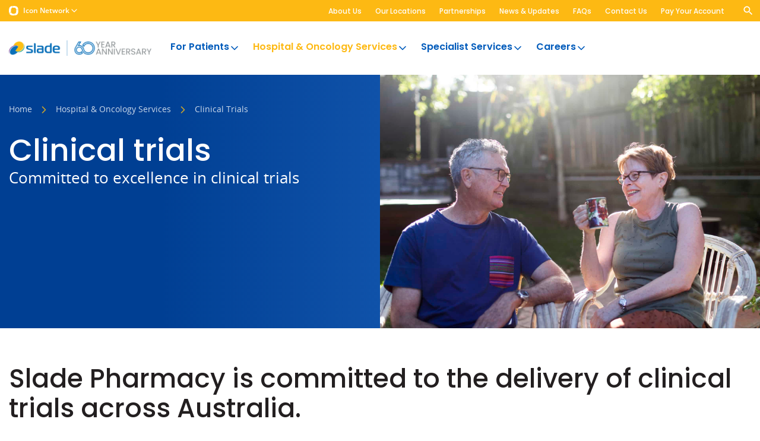

--- FILE ---
content_type: text/html; charset=UTF-8
request_url: https://sladepharmacy.com.au/hospital-and-oncology-services/clinical-trials/
body_size: 18971
content:
<!DOCTYPE html>
<html lang="en-AU" class="no-js">
    <head>
        
    	
    	<meta charset="utf-8">
        <meta http-equiv="x-ua-compatible" content="ie=edge">
        <meta name="viewport" content="width=device-width, initial-scale=1">

                <title>Clinical Trials - Slade Pharmacy</title>
<link crossorigin data-rocket-preconnect href="https://www.googletagmanager.com" rel="preconnect"><link rel="preload" data-rocket-preload as="image" href="https://sladepharmacy.com.au/wp-content/uploads/2022/08/Prescribing-compounded-medication-1-1920x1280.jpg" fetchpriority="high">   
         

                                    <link rel="dns-prefetch" href="https://www.googletagmanager.com">
                                        
                <!-- favicon -->
                    <link rel="icon" href="https://sladepharmacy.com.au/favicon.ico?2025" type="image/x-icon">
            <link rel="apple-touch-icon" sizes="180x180" href="https://sladepharmacy.com.au/apple-touch-icon.png?2025">
            <link rel="icon" type="image/png" sizes="32x32" href="https://sladepharmacy.com.au/favicon-32x32.png?2025">
            <link rel="icon" type="image/png" sizes="16x16" href="https://sladepharmacy.com.au/favicon-16x16.png?2025">
            <link rel="mask-icon" href="https://sladepharmacy.com.au/safari-pinned-tab.svg?2025" color="#006fba">
            <meta name="msapplication-TileColor" content="#ffffff">
            <meta name="theme-color" content="#ffffff">
                <!-- /favicon -->

        
        <style>
        a,abbr,acronym,address,applet,article,aside,audio,b,big,blockquote,body,canvas,caption,center,cite,code,dd,del,details,dfn,div,dl,dt,em,embed,fieldset,figcaption,figure,footer,form,h1,h2,h3,h4,h5,h6,header,hgroup,html,i,iframe,img,ins,kbd,label,legend,li,mark,menu,nav,object,ol,output,p,pre,q,ruby,s,samp,section,small,span,strike,strong,sub,summary,sup,table,tbody,td,tfoot,th,thead,time,tr,tt,u,ul,var,video{margin:0;padding:0;border:0;font-size:100%}article,aside,details,figcaption,figure,footer,header,hgroup,main,menu,nav,section{display:block}audio,canvas,progress,video{display:inline-block}[hidden],template{display:none}ol,ul{list-style:none}b,strong{font-weight:700}em,i{font-style:italic}blockquote,q{quotes:none}blockquote:after,blockquote:before,q:after,q:before{content:"";content:none}table{border-collapse:collapse;border-spacing:0}html{overflow-y:scroll;height:100%;-webkit-font-smoothing:antialiased}body,html{height:100%;-webkit-text-size-adjust:none;-webkit-overflow-scrolling:touch}textarea{resize:vertical;overflow:auto}button,input[type=email],input[type=number],input[type=password],input[type=search],input[type=submit],input[type=tel],input[type=text],input[type=url],textarea{outline:none;-webkit-appearance:none;border-radius:0}a{outline:none;-moz-outline:none;text-decoration:none}*,:after,:before{box-sizing:border-box;-webkit-tap-highlight-color:rgba(0,0,0,0)}button:focus,div:focus,input:focus,select:focus,textarea:focus{outline:none}:root{--brand-primary:#1b64ac;--brand-secondary:#6a408b;--brand-tertiary:#000;--brand-quaternary:#000;--color-white:#fff;--color-black:#231f20;--color-blue:#1b64ac;--color-purple:#7c439a;--color-purple-dark:#21096c;--color-green:#009673;--color-green-light:#eefaf4;--color-yellow:#febe10;--color-beige:#f2eeeb;--color-beige-light:#f8f5f3;--color-grey:#e4e6e9;--color-grey-light:#f4f4f4;--color-grey-medium:#c4c4c4;--color-grey-medium-dark:#9a9a9a;--color-navy:#15406f;--gradient-purple:linear-gradient(270deg,#33203d -51.66%,#6a408b 78.99%);--gradient-blue:linear-gradient(270deg,#4695f7 -51.66%,#003f93 78.99%);--gradient-orange:linear-gradient(90deg,#ef850b,#efa70b);--gradient-grey:linear-gradient(90deg,#aaabaa,#8e908f);--gradient-yellow:linear-gradient(90deg,#febe10,#ffcd46);--universal-nav-background-color:#7c439a;--universal-nav-border-color:#fff;--universal-nav-text-color:#fff;--logo-width-mobile:80px;--logo-width:160px;--header-background-color:transparent;--nav-background-color:#1b64ac;--nav-text-color:#fff;--nav-text-hover-color:#febe10;--nav-icon-color:#febe10;--nav-sub-menu-background-color:#f2eeeb;--nav-sub-menu-background-hover-color:#e8e1dc;--footer-background-color:#1b64ac;--footer-text-color:#fff;--footer-header-color:#febe10;--list-color:#231f20;--button-primary-background-color:#1b64ac;--button-primary-alt-background-color:#7c439a;--base-font-family:Open Sans,sans-serif;--base-font-size:18px;--base-font-line-height:32px;--base-font-color:#231f20;--base-font-size-mobile:16px;--base-font-line-height-mobile:28px;--display-font-family:Poppins,sans-serif;--display-font-weight:700;--letter-spacing:0;--border-radius:6px;--max-container-width:1500px;--max-inner-width:1350px}body{color:var(--base-font-color);font-size:var(--base-font-size-mobile);line-height:var(--base-font-line-height-mobile);font-family:var(--base-font-family);background:#fff;letter-spacing:var(--letter-spacing)}@media (min-width:64em){body{font-size:var(--base-font-size);line-height:var(--base-font-line-height)}}.group:after{content:"";display:table;clear:both}.inner{max-width:var(--max-inner-width);margin:0 auto;position:relative;padding:0 15px;width:100%}.inner.is-small{max-width:640px}.inner.is-medium{max-width:920px}.inner.is-large{max-width:1970px}.inner.is-full{max-width:100%;padding:0}.inner.align-left{margin:0}.inner.is-flush{padding:0}.inner.is-wide{max-width:var(--max-container-width);padding:0}@media (min-width:48em){.is-hidden-desktop{display:none!important}}@media (max-width:47.9em){.is-hidden-mobile{display:none!important}}h1{font-size:28px;line-height:38px;font-weight:var(--display-font-weight);font-family:var(--display-font-family)}@media (min-width:48em){h1{font-size:38px;line-height:44px}}@media (min-width:64em){h1{font-size:52px;line-height:60px}}h2{font-size:24px;line-height:28px;font-weight:var(--display-font-weight);font-family:var(--display-font-family)}@media (min-width:48em){h2{font-size:30px;line-height:34px}}@media (min-width:64em){h2{font-size:44px;line-height:50px}}h2:not(.ICF h2){font-size:22px;line-height:26px;color:var(--brand-primary)}@media (min-width:48em){h2:not(.ICF h2){font-size:26px;line-height:30px}}@media (min-width:64em){h2:not(.ICF h2){font-size:28px;line-height:38px}}h3{font-size:20px;line-height:23px;font-weight:var(--display-font-weight);font-family:var(--display-font-family)}@media (min-width:48em){h3{font-size:22px;line-height:25px}}@media (min-width:64em){h3{font-size:26px;line-height:30px}}h4{font-size:18px;line-height:26px;font-weight:var(--display-font-weight);font-family:var(--display-font-family)}@media (min-width:48em){h4{font-size:20px;line-height:28px}}@media (min-width:64em){h4{font-size:23px;line-height:30px}}h5{font-size:14px;line-height:16px;font-weight:var(--display-font-weight);font-family:var(--display-font-family)}@media (min-width:64em){h5{font-size:18px;line-height:21px}}.icon-universal{background:var(--universal-nav-background-color);font-size:12px;line-height:12px;position:relative;z-index:22;font-weight:600}@media screen and (min-width:1440px){.icon-universal{font-size:13px;line-height:13px}}.icon-universal>.inner{padding:0;display:-ms-flexbox;display:flex;-ms-flex-flow:row nowrap;flex-flow:row nowrap;-ms-flex-align:stretch;align-items:stretch;position:static}@media screen and (max-width:539px){.icon-universal>.inner{-ms-flex-pack:justify;justify-content:space-between}}.icon-universal__dropdown{display:none;background:#f2eeeb;z-index:2;padding-top:10px;border-top:none;position:absolute;top:100%;left:0;min-width:200px}.icon-universal__dropdown.icon-universal__dropdown--active{display:block}@media screen and (min-width:680px){.icon-universal__dropdown.is-full{min-width:100%}}.icon-universal__dropdown.is-full .inner{padding:0}@media screen and (min-width:680px){.icon-universal__dropdown.is-full .inner{columns:4;gap:20px}}.icon-universal__dropdown .inner>ul{width:100%;display:block;break-inside:avoid-column;padding-bottom:20px}.icon-universal__selector{padding:3px 10px;display:-ms-flexbox;display:flex;-ms-flex-flow:row nowrap;flex-flow:row nowrap;-ms-flex-align:center;align-items:center;-ms-flex-pack:start;justify-content:flex-start;cursor:pointer;color:var(--universal-nav-text-color);width:100%}@media screen and (min-width:1140px){.icon-universal__selector{padding:8px 15px}}.icon-universal__selector .icon{margin-right:6px;width:12px}@media screen and (min-width:1140px){.icon-universal__selector .icon{margin-right:8px;width:16px}}.icon-universal__selector .icon-chevron-down{margin-right:0;margin-left:auto}.icon-universal__selector a{color:var(--universal-nav-text-color)}.icon-universal__sites{-ms-flex:0 0 auto;flex:0 0 auto}.icon-universal__sites>ul{border-bottom:1px solid #ded4cc;margin-bottom:10px;padding-bottom:10px}@media screen and (min-width:540px){.icon-universal__sites>ul{border-bottom:0}}.icon-universal__sites>ul:last-of-type{padding-bottom:0;margin-bottom:0;border-bottom:0}.icon-universal__sisters{position:relative;-ms-flex:0 1 auto;flex:0 1 auto;border-right:1px solid var(--universal-nav-border-color);border-left:1px solid var(--universal-nav-border-color);display:none}@media screen and (min-width:660px){.icon-universal__sisters{display:-ms-flexbox;display:flex}}.icon-universal__languages{position:relative;-ms-flex:0 0 auto;flex:0 0 auto;border-right:1px solid var(--universal-nav-border-color);border-left:1px solid var(--universal-nav-border-color);margin-left:auto}@media screen and (min-width:540px){.icon-universal__languages{-ms-flex:0 0 200px;flex:0 0 200px}}@media screen and (max-width:539px){.icon-universal__languages .icon-universal__dropdown{left:auto;right:-1px}}@media screen and (min-width:1160px){.icon-universal__languages{margin-left:0}}.icon-universal__languages ul li a{display:block;padding:8px 10px;color:#1b64ac}@media screen and (min-width:540px){.icon-universal__languages ul li a{padding:10px 15px}}.icon-universal__languages ul li a:hover{background:#f8f6f4}.icon-universal__languages ul li.current-lang a{color:#21096c}.icon-universal__languages ul li.no-translation{cursor:not-allowed}.icon-universal__languages ul li.no-translation a{color:#9a9a9a;pointer-events:none}.icon-universal__users{position:relative;-ms-flex:0 0 auto;flex:0 0 auto;border-right:1px solid var(--universal-nav-border-color);display:none}@media screen and (min-width:660px){.icon-universal__users{display:block;-ms-flex:0 0 200px;flex:0 0 200px}}.icon-universal__search{position:relative;-ms-flex:0 0 auto;flex:0 0 auto;padding:3px 10px;display:-ms-flexbox;display:flex;-ms-flex-align:center;align-items:center;-ms-flex-pack:center;justify-content:center}@media screen and (min-width:1160px){.icon-universal__search{margin-left:0}}.icon-universal__search .search-toggle{display:-ms-flexbox;display:flex;-ms-flex-align:center;align-items:center;-ms-flex-pack:center;justify-content:center}.icon-universal__search .icon-search{color:var(--universal-nav-text-color)}.icon-universal__label{display:block;padding:8px 10px;text-transform:uppercase;font-size:8px}@media screen and (min-width:540px){.icon-universal__label{font-size:11px;padding:8px 15px}}.icon-universal__link{display:block;padding:8px 10px;color:#1b64ac}@media screen and (min-width:540px){.icon-universal__link{padding:10px 15px}}.icon-universal__link:hover{background:#f8f6f4}.icon-universal__link.icon-universal__link--active{color:#21096c}.icon-universal__sub-link{display:block;padding:8px 15px;color:#1b64ac;position:relative}@media screen and (min-width:540px){.icon-universal__sub-link:before{content:"";width:5px;height:5px;border-radius:50%;position:absolute;top:11px;left:15px;background-color:#ded4cc}}@media screen and (min-width:540px){.icon-universal__sub-link{padding:6px 25px}}.icon-universal__sub-link:hover{background:#f8f6f4}.icon-universal-inner--left{-ms-flex-pack:start;justify-content:flex-start}.icon-universal-inner--left,.icon-universal-inner--right{display:-ms-flexbox;display:flex;-ms-flex-flow:row nowrap;flex-flow:row nowrap;-ms-flex-align:stretch;align-items:stretch}.icon-universal-inner--right{-ms-flex-pack:end;justify-content:flex-end}.site-header{background:var(--header-background-color);position:relative;z-index:21}@media screen and (max-width:1159px){.site-header{border-bottom:1px solid #e4e6e9}}.site-header-top{position:relative;padding:8px 0;display:-ms-flexbox;display:flex;-ms-flex-flow:row nowrap;flex-flow:row nowrap;-ms-flex-align:center;align-items:center;z-index:2}@media screen and (min-width:1160px) and (min-height:700px){.site-header-top{padding:15px 0}}.site-header-top .search-toggle{display:none;color:#424549;padding:5px}.site-header-top .search-toggle svg{width:22px;height:22px}@media screen and (min-width:1160px){.site-header-top .search-toggle{display:-ms-flexbox;display:flex;-ms-flex-align:center;align-items:center}}.site-header-top .header-cta{display:none;padding:7px 20px;font-size:15px}@media screen and (min-width:500px){.site-header-top .header-cta{display:block;margin-left:auto}}@media screen and (min-width:500px){.site-header-top .header-cta+.nav-mobile-toggle{margin-left:10px}}.site-logo{display:none}@media (min-width:36em){.site-logo{display:block;max-width:calc(var(--logo-width) * .625)}}@media screen and (min-width:1240px) and (min-height:700px){.site-logo{max-width:var(--logo-width)}}.site-logo svg{width:100%;height:auto;display:block}.ie11 .site-logo svg{max-height:60px}@media (min-width:64em){.ie11 .site-logo svg{max-height:80px}}.site-logo img{width:100%;height:auto;display:block}.site-logo-mobile{display:block;max-width:var(--logo-width-mobile)}@media (min-width:36em){.site-logo-mobile{display:none}}.site-logo-mobile img,.site-logo-mobile svg{width:100%;height:auto;display:block}.ie11 .site-logo-mobile svg{max-height:60px}.nav-primary{background-color:var(--nav-background-color);display:none;max-width:var(--max-container-width);border-top-left-radius:var(--border-radius);border-top-right-radius:var(--border-radius)}.nav-primary--custom{background-color:#7c439a}.nav-primary .inner{max-width:calc(var(--max-inner-width) + 60px);display:-ms-flexbox;display:flex;-ms-flex-flow:row wrap;flex-flow:row wrap;-ms-flex-pack:justify;justify-content:space-between;-ms-flex-align:center;align-items:center;padding:0 15px;position:static}.nav-primary .menu{display:-ms-flexbox;display:flex;-ms-flex-flow:row nowrap;flex-flow:row nowrap;padding-left:5px}.nav-primary .menu>li{display:block;-ms-flex:1 0 auto;flex:1 0 auto}.nav-primary .menu>li>a{font-family:var(--display-font-family);font-weight:700;font-size:16px;line-height:20px;color:var(--nav-text-color);position:relative;padding:18px 20px;display:block;transition:color .15s}@media screen and (min-width:1320px){.nav-primary .menu>li>a{line-height:18px}.lang-vi .nav-primary .menu>li>a,.nav-primary .menu>li>a{font-size:16px;padding:20px 15px}}.desktop .nav-primary .menu>li>a:hover{color:var(--nav-text-hover-color)}.nav-primary .menu>li>a .menu-item-description{font-size:14px;font-weight:400;padding-top:4px;opacity:.75}@media screen and (min-width:1320px){.nav-primary .menu>li>a .menu-item-description{font-size:15px}}.nav-primary .menu>li>a.is-back,.nav-primary .menu>li>a.is-back .icon{color:var(--nav-text-hover-color)}.nav-primary .menu>li .icon{position:absolute;top:50%;right:9px;color:var(--nav-icon-color);margin-top:-10px}.lang-vi .nav-primary .menu>li .icon{margin-top:-5px;right:6px}.nav-primary .menu>li .icon.is-left{right:auto;left:0}.nav-primary .menu>li.is-active{background:var(--nav-sub-menu-background-color)}.nav-primary .menu>li.is-active>a{color:var(--nav-text-hover-color)}.nav-primary .menu>li.is-active .icon{color:var(--nav-icon-color)}.nav-primary .menu>li.is-active .sub-menu{display:block}.nav-primary .menu>li.feed-nav.is-active>.sub-menu{display:-ms-flexbox;display:flex;-ms-flex-flow:row nowrap;flex-flow:row nowrap}.nav-primary .menu>li.feed-nav.feed-nav-2col>.sub-menu>li{-ms-flex:0 0 50%;flex:0 0 50%}.nav-primary .menu>li.feed-nav.feed-nav-3col>.sub-menu>li{-ms-flex:0 0 33.33%;flex:0 0 33.33%}.nav-primary .menu>li.feed-nav.feed-nav-4col>.sub-menu>li{-ms-flex:0 0 25%;flex:0 0 25%}.nav-primary .menu>li.feed-nav.feed-nav-slim>.sub-menu{max-width:700px}.nav-primary .menu>li.feed-nav>.sub-menu{right:0;margin-top:-8px}@media screen and (min-width:1160px) and (min-height:700px){.nav-primary .menu>li.feed-nav>.sub-menu{margin-top:-15px}}@media screen and (min-width:1240px) and (min-height:700px){.nav-primary .menu>li.feed-nav>.sub-menu{margin-top:-22px}}.nav-primary .menu>li.feed-nav>.sub-menu>li>a[href="#"]{color:#21096c;pointer-events:none;padding-bottom:15px;margin-bottom:5px}.nav-primary .menu>li.feed-nav>.sub-menu>li>a[href="#"]:before{position:absolute;content:"";bottom:0;left:25px;right:25px;height:2px;background:#21096c}.nav-primary .menu>li.feed-nav>.sub-menu>li.feed-nav-title>a{color:#21096c;padding-bottom:15px;margin-bottom:5px}.nav-primary .menu>li.feed-nav>.sub-menu>li.feed-nav-title>a:before{position:absolute;content:"";bottom:0;left:30px;right:30px;height:2px;background:#21096c}.nav-primary .menu>li.feed-nav>.sub-menu>li.feed-nav-title>a:hover{background:transparent}.nav-primary .menu>li.feed-nav>.sub-menu>li.normal-items{border-right:1px solid #d0cdca}.nav-primary .menu>li.feed-nav>.sub-menu>li.normal-items+.menu-item-has-children{border-left:0}.nav-primary .menu>li.feed-nav>.sub-menu>li.menu-item-has-children{border-left:1px solid #d0cdca}.nav-primary .menu>li.feed-nav>.sub-menu>li.menu-item-has-children:first-child{border-left:0}.nav-primary .menu>li.feed-nav>.sub-menu>li.menu-item-has-children .sub-menu{display:block;padding:0 15px}.nav-primary .menu>li.feed-nav>.sub-menu>li.menu-item-has-children .sub-menu li{border-bottom:0}.nav-primary .menu>li.feed-nav>.sub-menu>li.menu-item-has-children .sub-menu li a{font-size:17px;padding:15px 10px}.nav-primary .menu>li.feed-nav>.sub-menu>li.split .sub-menu{width:100%;display:-ms-flexbox;display:flex;-ms-flex-flow:row wrap;flex-flow:row wrap}.nav-primary .menu>li.feed-nav>.sub-menu>li.split .sub-menu li{-ms-flex:0 0 50%;flex:0 0 50%}.nav-primary .menu>li .split .sub-menu{width:100%;display:-ms-flexbox;display:flex;-ms-flex-flow:row wrap;flex-flow:row wrap}.nav-primary .menu>li .split .sub-menu li{-ms-flex:0 0 50%;flex:0 0 50%}.nav-primary .menu>li .normal-items li{border-bottom:1px solid #d0cdca}.nav-primary .menu>li .normal-items li:last-of-type{border-bottom:0}.nav-primary .menu>li:not(.feed-nav){position:relative}.nav-primary .menu>li:not(.feed-nav) li{border-bottom:1px solid #d0cdca}.nav-primary .menu>li:not(.feed-nav) li:last-of-type{border-bottom:0}.nav-primary .menu>li:not(.feed-nav)>.sub-menu{width:400px;left:0}.nav-primary .menu>li.is-reverse-submenu>.sub-menu{left:auto;right:0}.nav-primary .menu>li>.sub-menu{position:absolute;display:none;background:var(--nav-sub-menu-background-color);left:0;top:100%;box-shadow:0 3px 3px 0 rgba(0,0,0,.2)}.nav-primary .menu>li>.sub-menu li{display:block;padding:0}.nav-primary .menu>li>.sub-menu li.accordion>a .icon-plus{display:block}.nav-primary .menu>li>.sub-menu li.accordion>a .icon-minus{display:none}.nav-primary .menu>li>.sub-menu li.accordion>.sub-menu{display:none;background:var(--nav-sub-menu-background-color);box-shadow:0 3px 3px 0 rgba(0,0,0,.2)}.nav-primary .menu>li>.sub-menu li.accordion>.sub-menu li{border-bottom:0;-ms-flex:0 0 50%;flex:0 0 50%}.nav-primary .menu>li>.sub-menu li.accordion>.sub-menu li a{font-size:17px}.nav-primary .menu>li>.sub-menu li.accordion.is-active{position:relative}.nav-primary .menu>li>.sub-menu li.accordion.is-active .icon-plus{display:none}.nav-primary .menu>li>.sub-menu li.accordion.is-active .icon-minus{display:block}.nav-primary .menu>li>.sub-menu li.accordion.is-active>.sub-menu{display:block;position:absolute;top:0;left:100%;width:300px}.nav-primary .menu>li>.sub-menu li a{color:#1b64ac;position:relative;font-family:var(--display-font-family);display:block;font-size:17px;line-height:20px;padding:15px 25px;font-weight:700;transition:color .15s,background .15s,border .15s}.nav-primary .menu>li>.sub-menu li a .icon{display:none}.nav-primary .menu>li>.sub-menu li a .menu-item-description{font-family:var(--base-font-family);font-size:16px;line-height:22px;font-weight:400;padding:5px 0;color:#231f20;opacity:.9}.nav-primary .menu>li>.sub-menu li a .menu-item-description:empty{display:none}@media screen and (max-height:680px){.nav-primary .menu>li>.sub-menu li a .menu-item-description{display:none}}.nav-primary .menu>li>.sub-menu li a:hover{background:var(--nav-sub-menu-background-hover-color)}.nav-primary .menu>li>.sub-menu li.current-menu-ancestor>a,.nav-primary .menu>li>.sub-menu li.current-menu-item>a{color:#21096c}.nav-primary .menu>.current-menu-ancestor>a,.nav-primary .menu>.current-menu-item>a,.nav-primary .menu>.current-menu-parent>a{color:var(--nav-text-hover-color)}.nav-primary .menu>.menu-item-has-children>a{padding:18px 28px 18px 12px}@media screen and (min-width:1320px){.lang-vi .nav-primary .menu>.menu-item-has-children>a,.nav-primary .menu>.menu-item-has-children>a{padding:20px 30px 20px 15px}}@media screen and (min-width:1160px){.nav-primary{display:block}}.nav-primary.is-alt{padding-bottom:10px}.nav-primary.is-alt .menu>li{position:static}.nav-primary.is-alt .menu>li>a{padding-top:0;padding-bottom:0;position:relative}.nav-primary.is-alt .menu>li>a:hover:after{content:"";height:3px;left:25px;right:25px;position:absolute;bottom:-15px;z-index:-1;background-color:var(--color-purple-dark)}.nav-primary.is-alt .menu>li.current-menu-item>a,.nav-primary.is-alt .menu>li.current_page_ancestor>a{color:var(--color-black)}.nav-primary.is-alt .menu>li.current-menu-item>a:after,.nav-primary.is-alt .menu>li.current_page_ancestor>a:after{content:"";height:3px;left:25px;right:25px;position:absolute;bottom:-15px;z-index:-1;background-color:var(--color-purple-dark)}.nav-primary.is-alt .menu>li.is-active{background-color:transparent}.nav-primary.is-alt .menu>li .icon{margin-top:-10px}.lang-vi .nav-primary.is-alt .menu>li .icon{margin-top:-5px}.nav-primary.is-alt .menu>li .sub-menu{display:none;grid-template-columns:1fr 1fr 1fr;grid-template-rows:1.5fr 1.2fr;grid-auto-rows:1fr;gap:10px 10px;grid-template-areas:"a b c" "a d e";padding:30px;top:110%;right:5px;left:5px;width:auto;border-radius:var(--border-radius)}.nav-primary.is-alt .menu>li .sub-menu li:first-child{grid-area:a}.nav-primary.is-alt .menu>li .sub-menu li:nth-child(2){grid-area:b}.nav-primary.is-alt .menu>li .sub-menu li:nth-child(3){grid-area:d}.nav-primary.is-alt .menu>li .sub-menu li:nth-child(4){grid-area:c}.nav-primary.is-alt .menu>li .sub-menu li:nth-child(5){grid-area:e}.nav-primary.is-alt .menu>li .sub-menu li:nth-child(6),.nav-primary.is-alt .menu>li .sub-menu li:nth-child(7),.nav-primary.is-alt .menu>li .sub-menu li:nth-child(8){display:none}.nav-primary.is-alt .menu>li .sub-menu>li{border:0;display:-ms-flexbox;display:flex;-ms-flex-align:stretch;align-items:stretch}.nav-primary.is-alt .menu>li .sub-menu>li a{color:var(--color-white);background-color:var(--color-purple);padding:20px;width:100%;-ms-flex:1;flex:1;border-radius:12px;display:-ms-flexbox;display:flex;-ms-flex-flow:column nowrap;flex-flow:column nowrap;-ms-flex-pack:center;justify-content:center}.nav-primary.is-alt .menu>li .sub-menu>li a:hover{background-color:var(--color-purple-dark)}.nav-primary.is-alt .menu>li .sub-menu>li svg{display:block;width:30px;height:30px;fill:currentColor;margin-right:10px}.nav-primary.is-alt .menu>li .sub-menu>li img{display:block;width:30px;height:auto;margin-right:10px}.nav-primary.is-alt .menu>li .sub-menu>li .menu-item-header{display:-ms-flexbox;display:flex;-ms-flex-flow:row nowrap;flex-flow:row nowrap;-ms-flex-align:center;align-items:center;font-size:19px;line-height:20px}.nav-primary.is-alt .menu>li .sub-menu>li .menu-item-description{color:var(--color-white)}.nav-primary.is-alt .menu>li .sub-menu>li.current-menu-item>a{background-color:var(--color-purple-dark)}.nav-primary.is-alt .menu>li.is-active .sub-menu{display:grid}.nav-secondary{display:none}@media screen and (min-width:1160px){.nav-secondary{display:-ms-flexbox;display:flex;-ms-flex-flow:row nowrap;flex-flow:row nowrap;margin-left:auto;padding-right:20px}}.nav-secondary .menu-secondary-container{display:-ms-flexbox;display:flex;-ms-flex-align:center;align-items:center}.nav-secondary li{display:inline-block;padding:0 10px;position:relative}.nav-secondary li:last-child{padding-right:0}.nav-secondary li:last-child:after{display:none}.lang-vi .nav-secondary li{padding:0 8px}.nav-secondary a{color:var(--universal-nav-text-color);font-size:12px;line-height:12px;font-family:var(--display-font-family);font-weight:500;border-bottom:1px solid transparent;display:inline-block;padding:5px 0 2px;transition:color .15s,border .15s}@media screen and (min-width:1440px){.nav-secondary a{font-size:13px;line-height:13px}}.desktop .nav-secondary a:hover,.nav-secondary .current-menu-item a{border-bottom-color:currentColor}.nav-secondary .header-socials{padding-left:20px;margin-right:-5px}.nav-secondary .header-socials a{border-bottom:0;padding:5px}.nav-secondary .header-socials a .icon{margin-right:0}.nav-mobile{display:none;position:fixed;top:0;left:0;right:0;bottom:0;z-index:1000;overflow-y:auto;background:var(--brand-primary);color:var(--color-white);padding-top:60px}@media screen and (max-width:1159px){.nav-mobile.is-active{display:block}}.nav-mobile .sub-menu{position:fixed;top:0;right:0;left:0;bottom:0;background:var(--color-beige);z-index:12;opacity:0;visibility:hidden;padding-top:60px;overflow-y:auto}.nav-mobile .sub-menu.is-active{opacity:1;visibility:visible}.nav-mobile .sub-menu li{display:block;border-bottom:1px solid #e8e1dc}.nav-mobile .sub-menu li a{color:var(--brand-primary);font-size:18px;line-height:18px;padding:15px;font-weight:600;display:block}.nav-mobile .sub-menu .sub-menu-list .filler{display:none}.nav-mobile .sub-menu .sub-menu-list a{display:block;background:#fcfbfa}.nav-mobile-primary .menu>li{display:block;padding:12px 15px;border-bottom:1px solid #185796}.nav-primary--custom .nav-mobile-primary .menu>li{border-bottom-color:var(--color-purple)}.nav-mobile-primary .menu>li>a{color:var(--color-white);font-size:18px;line-height:18px}.nav-mobile-primary .menu-item-description,.nav-mobile-primary .menu>li .icon-minus,.nav-mobile-primary .menu>li .icon-plus{display:none}.nav-mobile-primary .icon{transform:translate3d(4px,4px,0)}.nav-mobile-secondary{padding:10px 0;border-bottom:1px solid #185796;margin-bottom:10px}.nav-mobile-secondary .menu li{display:block;padding:5px 15px}.nav-mobile-secondary .menu li a{color:var(--color-white);font-size:16px;line-height:16px}.nav-mobile-contact{padding-bottom:20px}.nav-mobile-contact li{display:block;padding:8px 15px 0}.nav-mobile-contact li a{color:var(--color-white);font-size:16px;line-height:16px}.mobile-back,.mobile-toggle{-ms-flex:0 1 auto;flex:0 1 auto;display:-ms-flexbox;display:flex;-ms-flex-align:center;align-items:center;-ms-flex-flow:row nowrap;flex-flow:row nowrap}.mobile-menu-toggle{padding:0 0 0 4px}.mobile-menu-toggle .hamburger{height:34px;display:block}.nav-mobile-toggle{margin-left:auto;display:-ms-flexbox;display:flex;height:100%;-ms-flex-flow:row nowrap;flex-flow:row nowrap;-ms-flex-align:center;align-items:center}@media screen and (min-width:690px){.nav-mobile-toggle{margin-left:10px}}@media screen and (min-width:1160px){.nav-mobile-toggle{display:none}}.nav-mobile-toggle .mobile-toggle{height:100%;border-left:1px solid #e4e6e9;color:var(--brand-primary)}.nav-mobile-nav{display:-ms-flexbox;display:flex;-ms-flex-align:center;align-items:center;-ms-flex-flow:row nowrap;flex-flow:row nowrap;-ms-flex-pack:justify;justify-content:space-between;position:fixed;top:0;left:0;right:0;height:60px;background:var(--brand-primary);z-index:20;padding:0 15px 0 0;border-bottom:1px solid #185796}.nav-mobile-nav.submenu-active{background:#f2eeeb;border-bottom-color:#e8e1dc}.nav-mobile-nav .mobile-toggle{position:relative;color:var(--color-white);height:60px;z-index:30;margin-left:auto}.nav-mobile-nav .mobile-toggle .hamburger-inner,.nav-mobile-nav .mobile-toggle .hamburger-inner:after,.nav-mobile-nav .mobile-toggle .hamburger-inner:before{background:var(--color-white)}.nav-mobile-nav .mobile-toggle.submenu-active{color:var(--brand-primary)}.nav-mobile-nav .mobile-toggle.submenu-active .hamburger-inner,.nav-mobile-nav .mobile-toggle.submenu-active .hamburger-inner:after,.nav-mobile-nav .mobile-toggle.submenu-active .hamburger-inner:before{background:var(--brand-primary)}.nav-mobile-nav .mobile-back{position:relative;color:var(--brand-primary);height:60px;z-index:30;display:none}.nav-mobile-nav .mobile-back svg{width:34px;height:34px}.nav-mobile-nav .mobile-back.submenu-active{display:-ms-flexbox;display:flex}.nav-extra{background-color:var(--color-beige);display:none;max-width:var(--max-container-width);border-top-left-radius:var(--border-radius);border-top-right-radius:var(--border-radius)}.nav-extra .inner{max-width:calc(var(--max-inner-width) + 60px);display:-ms-flexbox;display:flex;-ms-flex-flow:row wrap;flex-flow:row wrap;-ms-flex-pack:justify;justify-content:space-between;-ms-flex-align:center;align-items:center;padding:0 15px;position:static}.nav-extra .menu{display:-ms-flexbox;display:flex;-ms-flex-flow:row nowrap;flex-flow:row nowrap;gap:10px;padding-left:calc(var(--logo-width) * .45 + 20px)}@media (min-width:36em){.nav-extra .menu{padding-left:calc(var(--logo-width) * .625 + 20px)}}@media screen and (min-width:1240px) and (min-height:700px){.nav-extra .menu{padding-left:calc(var(--logo-width) + 20px)}}.nav-extra .menu>li{display:block;-ms-flex:0 0 auto;flex:0 0 auto;position:relative}.nav-extra .menu>li>a{font-family:var(--display-font-family);font-weight:700;font-size:14px;line-height:20px;color:var(--nav-text-color);position:relative;padding:10px 15px;display:block;transition:color .15s}@media screen and (min-width:1320px){.nav-extra .menu>li>a{font-size:14px;line-height:18px;padding:12px 15px}.lang-vi .nav-extra .menu>li>a{font-size:13px}}.desktop .nav-extra .menu>li>a:hover{color:var(--nav-text-hover-color)}.nav-extra .menu>li>a .menu-item-description{display:none;font-size:12px;font-weight:400;padding-top:4px;opacity:.75}@media screen and (min-width:1320px){.nav-extra .menu>li>a .menu-item-description{font-size:12px}}.nav-extra .menu>li>a.is-back,.nav-extra .menu>li>a.is-back .icon{color:var(--nav-text-hover-color)}.nav-extra .menu>li .icon{position:absolute;top:50%;right:9px;color:var(--nav-icon-color);margin-top:-11px}.lang-vi .nav-extra .menu>li .icon{margin-top:-11px;right:6px}.nav-extra .menu>li .icon.is-left{right:auto;left:0}.nav-extra .menu>li.is-active{background:var(--nav-sub-menu-background-color)}.nav-extra .menu>li.is-active>a{color:var(--nav-text-hover-color)}.nav-extra .menu>li.is-active .icon{color:var(--nav-icon-color)}.nav-extra .menu>li.is-active .sub-menu{display:block}.nav-extra .menu>li>.sub-menu{position:absolute;display:none;background:var(--nav-sub-menu-background-color);left:0;top:100%;box-shadow:0 3px 3px 0 rgba(0,0,0,.2);width:300px}.nav-extra .menu>li>.sub-menu li{display:block;padding:0}.nav-extra .menu>li>.sub-menu li a{color:#1b64ac;position:relative;font-family:var(--display-font-family);display:block;font-size:14px;line-height:20px;padding:10px 20px;font-weight:700;transition:color .15s,background .15s,border .15s}.nav-extra .menu>li>.sub-menu li a .icon{display:none}.nav-extra .menu>li>.sub-menu li a .menu-item-description{display:none;font-family:var(--base-font-family);font-size:16px;line-height:22px;font-weight:400;padding:5px 0;color:#231f20;opacity:.9}.nav-extra .menu>li>.sub-menu li a .menu-item-description:empty{display:none}@media screen and (max-height:680px){.nav-extra .menu>li>.sub-menu li a .menu-item-description{display:none}}.nav-extra .menu>li>.sub-menu li a:hover{background:var(--nav-sub-menu-background-hover-color)}.nav-extra .menu>li>.sub-menu li.current-menu-ancestor>a,.nav-extra .menu>li>.sub-menu li.current-menu-item>a{color:#21096c}.nav-extra .menu>li.is-reverse-submenu>.sub-menu{left:auto;right:0}.nav-extra .menu>.current-menu-ancestor>a,.nav-extra .menu>.current-menu-item>a,.nav-extra .menu>.current-menu-parent>a{color:var(--nav-text-hover-color)}.nav-extra .menu>.menu-item-has-children>a{padding:10px 28px 10px 12px}@media screen and (min-width:1320px){.lang-vi .nav-extra .menu>.menu-item-has-children>a,.nav-extra .menu>.menu-item-has-children>a{padding:12px 30px 12px 15px}}@media screen and (min-width:1160px){.nav-extra{display:block}}        </style>
        
        <style>
        @font-face {
            font-family: 'Open Sans';
            font-style: normal;
            font-weight: 400;
            font-stretch: 100%;
            font-display: swap;
            src: url('https://sladepharmacy.com.au/wp-content/themes/icon-next/assets/fonts/OpenSans-Regular.woff2') format('woff2');
        }
        @font-face {
            font-family: 'Open Sans';
            font-style: italic;
            font-weight: 400;
            font-stretch: 100%;
            font-display: swap;
            src: url('https://sladepharmacy.com.au/wp-content/themes/icon-next/assets/fonts/OpenSans-Italic.woff2') format('woff2');
        }
        @font-face {
            font-family: 'Open Sans';
            font-style: normal;
            font-weight: 600;
            font-stretch: 100%;
            font-display: swap;
            src: url('https://sladepharmacy.com.au/wp-content/themes/icon-next/assets/fonts/OpenSans-Semibold.woff2') format('woff2');
        }
        @font-face {
            font-family: 'Open Sans';
            font-style: normal;
            font-weight: 700;
            font-stretch: 100%;
            font-display: swap;
            src: url('https://sladepharmacy.com.au/wp-content/themes/icon-next/assets/fonts/OpenSans-Bold.woff2') format('woff2');
        }        @font-face {
            font-family: 'Poppins';
            font-style: normal;
            font-weight: 500;
            font-stretch: 100%;
            font-display: swap;
            src: url('https://sladepharmacy.com.au/wp-content/themes/icon-next/assets/fonts/Poppins-Medium.woff2') format('woff2');
        }
        @font-face {
            font-family: 'Poppins';
            font-style: normal;
            font-weight: 600;
            font-stretch: 100%;
            font-display: swap;
            src: url('https://sladepharmacy.com.au/wp-content/themes/icon-next/assets/fonts/Poppins-SemiBold.woff2') format('woff2');
        }</style>        
                <script type="application/ld+json">
            {
                "@context" : "https://schema.org",
                "@type" : "WebSite",
                "name" : "Slade Pharmacy",
                "url" : "https://sladepharmacy.com.au/"
            }
        </script>

        <meta name='robots' content='index, follow, max-image-preview:large, max-snippet:-1, max-video-preview:-1' />

	<!-- This site is optimized with the Yoast SEO plugin v26.3 - https://yoast.com/wordpress/plugins/seo/ -->
	<meta name="description" content="Slade Pharmacy is committed to the delivery of clinical trials across Australia. Learn how we support clinical trials and follow all industry standards." />
	<link rel="canonical" href="https://sladepharmacy.com.au/hospital-and-oncology-services/clinical-trials/" />
	<meta property="og:locale" content="en_US" />
	<meta property="og:type" content="article" />
	<meta property="og:title" content="Clinical Trials - Slade Pharmacy" />
	<meta property="og:description" content="Slade Pharmacy is committed to the delivery of clinical trials across Australia. Learn how we support clinical trials and follow all industry standards." />
	<meta property="og:url" content="https://sladepharmacy.com.au/hospital-and-oncology-services/clinical-trials/" />
	<meta property="og:site_name" content="Slade Pharmacy" />
	<meta property="article:modified_time" content="2023-07-12T00:42:00+00:00" />
	<meta name="twitter:card" content="summary_large_image" />
	<script type="application/ld+json" class="yoast-schema-graph">{"@context":"https://schema.org","@graph":[{"@type":"WebPage","@id":"https://sladepharmacy.com.au/hospital-and-oncology-services/clinical-trials/","url":"https://sladepharmacy.com.au/hospital-and-oncology-services/clinical-trials/","name":"Clinical Trials - Slade Pharmacy","isPartOf":{"@id":"https://sladepharmacy.com.au/#website"},"datePublished":"2022-05-25T01:28:15+00:00","dateModified":"2023-07-12T00:42:00+00:00","description":"Slade Pharmacy is committed to the delivery of clinical trials across Australia. Learn how we support clinical trials and follow all industry standards.","breadcrumb":{"@id":"https://sladepharmacy.com.au/hospital-and-oncology-services/clinical-trials/#breadcrumb"},"inLanguage":"en-AU","potentialAction":[{"@type":"ReadAction","target":["https://sladepharmacy.com.au/hospital-and-oncology-services/clinical-trials/"]}]},{"@type":"BreadcrumbList","@id":"https://sladepharmacy.com.au/hospital-and-oncology-services/clinical-trials/#breadcrumb","itemListElement":[{"@type":"ListItem","position":1,"name":"Home","item":"https://sladepharmacy.com.au/"},{"@type":"ListItem","position":2,"name":"Hospital &#038; Oncology Services","item":"https://sladepharmacy.com.au/hospital-and-oncology-services/"},{"@type":"ListItem","position":3,"name":"Clinical Trials"}]},{"@type":"WebSite","@id":"https://sladepharmacy.com.au/#website","url":"https://sladepharmacy.com.au/","name":"Slade Pharmacy","description":"","potentialAction":[{"@type":"SearchAction","target":{"@type":"EntryPoint","urlTemplate":"https://sladepharmacy.com.au/?s={search_term_string}"},"query-input":{"@type":"PropertyValueSpecification","valueRequired":true,"valueName":"search_term_string"}}],"inLanguage":"en-AU"}]}</script>
	<!-- / Yoast SEO plugin. -->



<link rel="alternate" title="oEmbed (JSON)" type="application/json+oembed" href="https://sladepharmacy.com.au/wp-json/oembed/1.0/embed?url=https%3A%2F%2Fsladepharmacy.com.au%2Fhospital-and-oncology-services%2Fclinical-trials%2F" />
<link rel="alternate" title="oEmbed (XML)" type="text/xml+oembed" href="https://sladepharmacy.com.au/wp-json/oembed/1.0/embed?url=https%3A%2F%2Fsladepharmacy.com.au%2Fhospital-and-oncology-services%2Fclinical-trials%2F&#038;format=xml" />
<style id='wp-img-auto-sizes-contain-inline-css' type='text/css'>
img:is([sizes=auto i],[sizes^="auto," i]){contain-intrinsic-size:3000px 1500px}
/*# sourceURL=wp-img-auto-sizes-contain-inline-css */
</style>
<link data-minify="1" rel='stylesheet' id='next-css' href='https://sladepharmacy.com.au/wp-content/cache/min/1/wp-content/themes/icon-next/assets/css/next.css?ver=1766465448' type='text/css' media='all' />
<style id='next-inline-css' type='text/css'>
:root {--logo-width: 240px;--universal-nav-background-color: rgb(253,185,19);--universal-nav-border-color: rgba(239,239,239,0);--universal-nav-text-color: rgb(255,255,255);--nav-background-color: rgb(255,255,255);--nav-text-color: #005bbb;--nav-text-hover-color: #fdb913;--nav-icon-color: #005bbb;--nav-sub-menu-background-color: #f2eeeb;--nav-sub-menu-background-hover-color: #d0cdca;--footer-background-color: #f4f4f4;--footer-header-color: #231f20;--footer-text-color: #231f20;--list-color: #80398c;--border-radius: 6px;--button-primary-background-color: #fdb913;--button-primary-alt-background-color: #005bbb;--header-cta-background-color: #005bbb;--header-cta-text-color: #ffffff;--header-cta-background-hover-color: #21096c;--header-cta-text-hover-color: #ffffff;--base-font-family: Open Sans, sans-serif;--display-font-family: Poppins, sans-serif;--display-font-weight: ;--letter-spacing: 0em;--brand-primary: #005bbb;--brand-secondary: #fdb913;--brand-tertiary: ;--brand-quaternary: ;--color-white: #ffffff;--color-black: #231F20;--color-blue: #005bbb;--color-purple: #80398c;--color-purple-dark: #21096c;--color-green: #009661;--color-green-light: #EEFAF4;--color-yellow: #fdb913;--color-beige: #f2eeeb;--color-grey: #e4e6e9;--color-grey-light: #F4F4F4;--gradient-purple: linear-gradient(270deg, #33203D -51.66%, #6A408B 78.99%);--gradient-blue: linear-gradient(270deg, #4695F7 -51.66%, #003F93 78.99%);--max-container-width: 1500px;}
/*# sourceURL=next-inline-css */
</style>
<link data-minify="1" rel='stylesheet' id='tablepress-default-css' href='https://sladepharmacy.com.au/wp-content/cache/min/1/wp-content/plugins/tablepress/css/build/default.css?ver=1766465448' type='text/css' media='all' />
<link rel='stylesheet' id='gravity-forms-power-automate-css' href='https://sladepharmacy.com.au/wp-content/plugins/gravity-forms-power-automate/public/css/gravity-forms-power-automate-public.css?ver=2.0.1' type='text/css' media='all' />
<script type="text/javascript" src="https://sladepharmacy.com.au/wp-includes/js/jquery/jquery.min.js?ver=3.7.1" id="jquery-core-js"></script>
<script type="text/javascript" src="https://sladepharmacy.com.au/wp-content/themes/icon-next/assets/js/select2.min.js?ver=3.9.16" id="select2-js-js"></script>
<script type="text/javascript" id="empty-js-extra">
/* <![CDATA[ */
var globals = {"ajax_url":"https://sladepharmacy.com.au/wp-admin/admin-ajax.php","root_url":"https://sladepharmacy.com.au","site_url":"https://sladepharmacy.com.au/","lead_url":"https://sladepharmacy.com.au/order-your-medication/","assets_url":"https://sladepharmacy.com.au/wp-content/themes/icon-next/assets","theme_dir":"https://sladepharmacy.com.au/wp-content/themes/icon-next","site_name":"Slade Pharmacy","ccms":"1","code":"SP-AU"};
//# sourceURL=empty-js-extra
/* ]]> */
</script>
<script type="text/javascript" src="https://sladepharmacy.com.au/wp-content/themes/icon-next/assets/js/empty.js?ver=3.9.16" id="empty-js"></script>
<script type="text/javascript" src="https://sladepharmacy.com.au/wp-content/plugins/gravity-forms-power-automate/public/js/gravity-forms-power-automate-public.js?ver=2.0.1" id="gravity-forms-power-automate-js"></script>
<link rel='shortlink' href='https://sladepharmacy.com.au/?p=138' />
		<style type="text/css" id="wp-custom-css">
			customer-survey.gfield > label, .gfield .gfield_label {
	font-size: 15px !important;
	color: #1b64ac !important;
}

customer-survey.gform_legacy_markup_wrapper table.gsurvey-likert th.gsurvey-likert-choice-label, .gravity-theme table.gsurvey-likert th.gsurvey-likert-choice-label {
    background-color: #febe10 !important;
		font-size: 14px !important;
}

customer-survey.gform_legacy_markup_wrapper table.gsurvey-likert td.gsurvey-likert-choice.gsurvey-likert-selected, .gravity-theme table.gsurvey-likert td.gsurvey-likert-choice.gsurvey-likert-selected {
    background-color: #fffaec !important;
}
.gfield_radio label:not(.error) {
    padding-left: 30px;
    display: grid;
    position: relative;
	  padding-bottom: 11px;
	  padding-top: 2px;
}

.gfield_radio input[type=radio]:checked + label:not(.error)::after {
    content: "✓";
    position: absolute;
    top: -1px;
    left: 5px;
    font-size: 20px;
    z-index: 2;
    color: #231F20;
    cursor: pointer;
}
.gfield_radio input[type=radio] {
    position: absolute;
    top: 0;
    left: 0;
    opacity: 0;
    display: none;
}		</style>
		
                <!-- Google Tag Manager -->
        <script>(function(w,d,s,l,i){w[l]=w[l]||[];w[l].push({'gtm.start':
        new Date().getTime(),event:'gtm.js'});var f=d.getElementsByTagName(s)[0],
        j=d.createElement(s),dl=l!='dataLayer'?'&l='+l:'';j.async=true;j.src=
        'https://www.googletagmanager.com/gtm.js?id='+i+dl;f.parentNode.insertBefore(j,f);
        })(window,document,'script','dataLayer','GTM-PV5RKQT');</script>
        <!-- End Google Tag Manager -->
        
        
    <style id='global-styles-inline-css' type='text/css'>
:root{--wp--preset--aspect-ratio--square: 1;--wp--preset--aspect-ratio--4-3: 4/3;--wp--preset--aspect-ratio--3-4: 3/4;--wp--preset--aspect-ratio--3-2: 3/2;--wp--preset--aspect-ratio--2-3: 2/3;--wp--preset--aspect-ratio--16-9: 16/9;--wp--preset--aspect-ratio--9-16: 9/16;--wp--preset--color--black: #000000;--wp--preset--color--cyan-bluish-gray: #abb8c3;--wp--preset--color--white: #ffffff;--wp--preset--color--pale-pink: #f78da7;--wp--preset--color--vivid-red: #cf2e2e;--wp--preset--color--luminous-vivid-orange: #ff6900;--wp--preset--color--luminous-vivid-amber: #fcb900;--wp--preset--color--light-green-cyan: #7bdcb5;--wp--preset--color--vivid-green-cyan: #00d084;--wp--preset--color--pale-cyan-blue: #8ed1fc;--wp--preset--color--vivid-cyan-blue: #0693e3;--wp--preset--color--vivid-purple: #9b51e0;--wp--preset--gradient--vivid-cyan-blue-to-vivid-purple: linear-gradient(135deg,rgb(6,147,227) 0%,rgb(155,81,224) 100%);--wp--preset--gradient--light-green-cyan-to-vivid-green-cyan: linear-gradient(135deg,rgb(122,220,180) 0%,rgb(0,208,130) 100%);--wp--preset--gradient--luminous-vivid-amber-to-luminous-vivid-orange: linear-gradient(135deg,rgb(252,185,0) 0%,rgb(255,105,0) 100%);--wp--preset--gradient--luminous-vivid-orange-to-vivid-red: linear-gradient(135deg,rgb(255,105,0) 0%,rgb(207,46,46) 100%);--wp--preset--gradient--very-light-gray-to-cyan-bluish-gray: linear-gradient(135deg,rgb(238,238,238) 0%,rgb(169,184,195) 100%);--wp--preset--gradient--cool-to-warm-spectrum: linear-gradient(135deg,rgb(74,234,220) 0%,rgb(151,120,209) 20%,rgb(207,42,186) 40%,rgb(238,44,130) 60%,rgb(251,105,98) 80%,rgb(254,248,76) 100%);--wp--preset--gradient--blush-light-purple: linear-gradient(135deg,rgb(255,206,236) 0%,rgb(152,150,240) 100%);--wp--preset--gradient--blush-bordeaux: linear-gradient(135deg,rgb(254,205,165) 0%,rgb(254,45,45) 50%,rgb(107,0,62) 100%);--wp--preset--gradient--luminous-dusk: linear-gradient(135deg,rgb(255,203,112) 0%,rgb(199,81,192) 50%,rgb(65,88,208) 100%);--wp--preset--gradient--pale-ocean: linear-gradient(135deg,rgb(255,245,203) 0%,rgb(182,227,212) 50%,rgb(51,167,181) 100%);--wp--preset--gradient--electric-grass: linear-gradient(135deg,rgb(202,248,128) 0%,rgb(113,206,126) 100%);--wp--preset--gradient--midnight: linear-gradient(135deg,rgb(2,3,129) 0%,rgb(40,116,252) 100%);--wp--preset--font-size--small: 13px;--wp--preset--font-size--medium: 20px;--wp--preset--font-size--large: 36px;--wp--preset--font-size--x-large: 42px;--wp--preset--spacing--20: 0.44rem;--wp--preset--spacing--30: 0.67rem;--wp--preset--spacing--40: 1rem;--wp--preset--spacing--50: 1.5rem;--wp--preset--spacing--60: 2.25rem;--wp--preset--spacing--70: 3.38rem;--wp--preset--spacing--80: 5.06rem;--wp--preset--shadow--natural: 6px 6px 9px rgba(0, 0, 0, 0.2);--wp--preset--shadow--deep: 12px 12px 50px rgba(0, 0, 0, 0.4);--wp--preset--shadow--sharp: 6px 6px 0px rgba(0, 0, 0, 0.2);--wp--preset--shadow--outlined: 6px 6px 0px -3px rgb(255, 255, 255), 6px 6px rgb(0, 0, 0);--wp--preset--shadow--crisp: 6px 6px 0px rgb(0, 0, 0);}:where(.is-layout-flex){gap: 0.5em;}:where(.is-layout-grid){gap: 0.5em;}body .is-layout-flex{display: flex;}.is-layout-flex{flex-wrap: wrap;align-items: center;}.is-layout-flex > :is(*, div){margin: 0;}body .is-layout-grid{display: grid;}.is-layout-grid > :is(*, div){margin: 0;}:where(.wp-block-columns.is-layout-flex){gap: 2em;}:where(.wp-block-columns.is-layout-grid){gap: 2em;}:where(.wp-block-post-template.is-layout-flex){gap: 1.25em;}:where(.wp-block-post-template.is-layout-grid){gap: 1.25em;}.has-black-color{color: var(--wp--preset--color--black) !important;}.has-cyan-bluish-gray-color{color: var(--wp--preset--color--cyan-bluish-gray) !important;}.has-white-color{color: var(--wp--preset--color--white) !important;}.has-pale-pink-color{color: var(--wp--preset--color--pale-pink) !important;}.has-vivid-red-color{color: var(--wp--preset--color--vivid-red) !important;}.has-luminous-vivid-orange-color{color: var(--wp--preset--color--luminous-vivid-orange) !important;}.has-luminous-vivid-amber-color{color: var(--wp--preset--color--luminous-vivid-amber) !important;}.has-light-green-cyan-color{color: var(--wp--preset--color--light-green-cyan) !important;}.has-vivid-green-cyan-color{color: var(--wp--preset--color--vivid-green-cyan) !important;}.has-pale-cyan-blue-color{color: var(--wp--preset--color--pale-cyan-blue) !important;}.has-vivid-cyan-blue-color{color: var(--wp--preset--color--vivid-cyan-blue) !important;}.has-vivid-purple-color{color: var(--wp--preset--color--vivid-purple) !important;}.has-black-background-color{background-color: var(--wp--preset--color--black) !important;}.has-cyan-bluish-gray-background-color{background-color: var(--wp--preset--color--cyan-bluish-gray) !important;}.has-white-background-color{background-color: var(--wp--preset--color--white) !important;}.has-pale-pink-background-color{background-color: var(--wp--preset--color--pale-pink) !important;}.has-vivid-red-background-color{background-color: var(--wp--preset--color--vivid-red) !important;}.has-luminous-vivid-orange-background-color{background-color: var(--wp--preset--color--luminous-vivid-orange) !important;}.has-luminous-vivid-amber-background-color{background-color: var(--wp--preset--color--luminous-vivid-amber) !important;}.has-light-green-cyan-background-color{background-color: var(--wp--preset--color--light-green-cyan) !important;}.has-vivid-green-cyan-background-color{background-color: var(--wp--preset--color--vivid-green-cyan) !important;}.has-pale-cyan-blue-background-color{background-color: var(--wp--preset--color--pale-cyan-blue) !important;}.has-vivid-cyan-blue-background-color{background-color: var(--wp--preset--color--vivid-cyan-blue) !important;}.has-vivid-purple-background-color{background-color: var(--wp--preset--color--vivid-purple) !important;}.has-black-border-color{border-color: var(--wp--preset--color--black) !important;}.has-cyan-bluish-gray-border-color{border-color: var(--wp--preset--color--cyan-bluish-gray) !important;}.has-white-border-color{border-color: var(--wp--preset--color--white) !important;}.has-pale-pink-border-color{border-color: var(--wp--preset--color--pale-pink) !important;}.has-vivid-red-border-color{border-color: var(--wp--preset--color--vivid-red) !important;}.has-luminous-vivid-orange-border-color{border-color: var(--wp--preset--color--luminous-vivid-orange) !important;}.has-luminous-vivid-amber-border-color{border-color: var(--wp--preset--color--luminous-vivid-amber) !important;}.has-light-green-cyan-border-color{border-color: var(--wp--preset--color--light-green-cyan) !important;}.has-vivid-green-cyan-border-color{border-color: var(--wp--preset--color--vivid-green-cyan) !important;}.has-pale-cyan-blue-border-color{border-color: var(--wp--preset--color--pale-cyan-blue) !important;}.has-vivid-cyan-blue-border-color{border-color: var(--wp--preset--color--vivid-cyan-blue) !important;}.has-vivid-purple-border-color{border-color: var(--wp--preset--color--vivid-purple) !important;}.has-vivid-cyan-blue-to-vivid-purple-gradient-background{background: var(--wp--preset--gradient--vivid-cyan-blue-to-vivid-purple) !important;}.has-light-green-cyan-to-vivid-green-cyan-gradient-background{background: var(--wp--preset--gradient--light-green-cyan-to-vivid-green-cyan) !important;}.has-luminous-vivid-amber-to-luminous-vivid-orange-gradient-background{background: var(--wp--preset--gradient--luminous-vivid-amber-to-luminous-vivid-orange) !important;}.has-luminous-vivid-orange-to-vivid-red-gradient-background{background: var(--wp--preset--gradient--luminous-vivid-orange-to-vivid-red) !important;}.has-very-light-gray-to-cyan-bluish-gray-gradient-background{background: var(--wp--preset--gradient--very-light-gray-to-cyan-bluish-gray) !important;}.has-cool-to-warm-spectrum-gradient-background{background: var(--wp--preset--gradient--cool-to-warm-spectrum) !important;}.has-blush-light-purple-gradient-background{background: var(--wp--preset--gradient--blush-light-purple) !important;}.has-blush-bordeaux-gradient-background{background: var(--wp--preset--gradient--blush-bordeaux) !important;}.has-luminous-dusk-gradient-background{background: var(--wp--preset--gradient--luminous-dusk) !important;}.has-pale-ocean-gradient-background{background: var(--wp--preset--gradient--pale-ocean) !important;}.has-electric-grass-gradient-background{background: var(--wp--preset--gradient--electric-grass) !important;}.has-midnight-gradient-background{background: var(--wp--preset--gradient--midnight) !important;}.has-small-font-size{font-size: var(--wp--preset--font-size--small) !important;}.has-medium-font-size{font-size: var(--wp--preset--font-size--medium) !important;}.has-large-font-size{font-size: var(--wp--preset--font-size--large) !important;}.has-x-large-font-size{font-size: var(--wp--preset--font-size--x-large) !important;}
/*# sourceURL=global-styles-inline-css */
</style>
<meta name="generator" content="WP Rocket 3.19.2.1" data-wpr-features="wpr_preconnect_external_domains wpr_oci wpr_minify_css wpr_preload_links wpr_desktop" /></head>

    
    <body class="wp-singular page-template-default page page-id-138 page-child parent-pageid-251 wp-theme-icon-next page-clinical-trials SP-AU ">

                <!-- Google Tag Manager (noscript) -->
        <noscript><iframe src="https://www.googletagmanager.com/ns.html?id=GTM-PV5RKQT"
        height="0" width="0" style="display:none;visibility:hidden"></iframe></noscript>
        <!-- End Google Tag Manager (noscript) -->
        
        
<header class="icon-universal">
	<div class="inner">

	
		
			<nav class="icon-universal__sites js-universal-nav">
				<div class="icon-universal__selector js-universal-nav-selector">
					<svg class="icon icon-icon-circle"><use xlink:href="https://sladepharmacy.com.au/wp-content/themes/icon-next/assets/images/icons.svg#icon-icon-circle"></use></svg>
					<span>Icon Network</span>
					<svg class="icon icon-chevron-down"><use xlink:href="https://sladepharmacy.com.au/wp-content/themes/icon-next/assets/images/icons.svg#icon-chevron-down"></use></svg>
				</div>
				<div class="icon-universal__dropdown is-full js-universal-nav-dropdown">
					<div class="inner">
					<ul>
						<li>
							<span class="icon-universal__label">Australia</span>
						</li>
						<li>
							<a href="https://iconcancercentre.com.au" target="_blank" rel="noreferrer" class="icon-universal__link ">Icon Cancer Centre (AU)</a>
						</li>
						<li>
							<a href="https://sladehealth.com.au" target="_blank" rel="noreferrer" class="icon-universal__link ">Slade Health (AU)</a>
						</li>
						<li>
							<a href="https://sladepharmacy.com.au" target="_blank" rel="noreferrer" class="icon-universal__link icon-universal__link--active">Slade Pharmacy</a>
						</li>
						<li>
							<a href="https://epicpharmacy.com.au" target="_blank" rel="noreferrer" class="icon-universal__link ">Epic Pharmacy</a>
						</li>
						<li>
							<a href="https://www.iconcancerfoundation.org.au/" target="_blank" rel="noreferrer" class="icon-universal__link ">Icon Cancer Foundation</a>
						</li>
					</ul>
					<ul>
						<li>
							<span class="icon-universal__label">New Zealand</span>
						</li>
						<li>
							<a href="https://boweniconcancercentre.co.nz" target="_blank" rel="noreferrer" class="icon-universal__link ">Bowen Icon Cancer Centre</a>
						</li>
						<li>
							<a href="https://sladehealth.co.nz" target="_blank" rel="noreferrer" class="icon-universal__link ">Slade Health (NZ)</a>
						</li>
					</ul>
					<ul>
						<li>
							<span class="icon-universal__label">Singapore</span>
						</li>
						<li>
							<a href="https://iconcancercentre.sg" target="_blank" rel="noreferrer" class="icon-universal__link ">Icon Cancer Centre (SG)</a>
						</li>
						<li>
							<a href="https://iconhaematology.sg" target="_blank" rel="noreferrer" class="icon-universal__link ">Icon Haematology</a>
						</li>
						<li>
							<a href="https://iconhealthscreening.sg" target="_blank" rel="noreferrer" class="icon-universal__link ">Icon Health Screening</a>
						</li>
					</ul>
					<ul>
						<li>
							<span class="icon-universal__label">Malaysia</span>
						</li>
						<li>
							<a href="https://icononcology.com.my" target="_blank" rel="noreferrer" class="icon-universal__link ">Icon Oncology</a>
						</li>
						<li>
							<a href="https://iconsunsuria.com.my" target="_blank" rel="noreferrer" class="icon-universal__link ">Icon Sunsuria</a>
						</li>
					</ul>
					<ul>
						<li>
							<span class="icon-universal__label">Indonesia</span>
						</li>
						<li>
							<a href="https://iconcancercentre.id" target="_blank" rel="noreferrer" class="icon-universal__link ">Icon Cancer Centre (ID)</a>
						</li>
					</ul>
					<ul>
						<li>
							<span class="icon-universal__label">United Kingdom</span>
						</li>
						<li>
							<a href="https://iconcancercentre.co.uk" target="_blank" rel="noreferrer" class="icon-universal__link ">Icon Cancer Centre (UK)</a>
						</li>
						<li>
							<a href="https://pharmaxo.com/" target="_blank" rel="noreferrer" class="icon-universal__link ">Pharmaxo Group</a>
							<ul>
								<li>
									<a href="https://bathasu.com/" target="_blank" rel="noreferrer" class="icon-universal__sub-link">Bath ASU</a>
								</li>
								<li>
									<a href="https://pharmaxohealthcare.com/" target="_blank" rel="noreferrer" class="icon-universal__sub-link">Pharmaxo Healthcare</a>
								</li>
								<li>
									<a href="https://pharmaxo.com/" target="_blank" rel="noreferrer" class="icon-universal__sub-link">Pharmaxo Scientific</a>
								</li>
							</ul>
						</li>
					</ul>
					<ul>
						<li>
							<span class="icon-universal__label">China</span>
						</li>
						<li>
							<a href="https://iconcancercentre.cn" target="_blank" rel="noreferrer" class="icon-universal__link ">Icon Cancer Centre (CN)</a>
						</li>
					</ul>
					<ul>
						<li>
							<span class="icon-universal__label">Worldwide</span>
						</li>
						<li>
							<a href="https://icongroup.global" target="_blank" rel="noreferrer" class="icon-universal__link ">Icon Group</a>
						</li>
					</ul>
					</div>
				</div>
			</nav>
					

	
    
			<nav class="nav-secondary js-nav-secondary">
			<div class="menu-secondary-container"><ul id="menu-secondary" class="menu"><li id="menu-item-1098" class="menu-item menu-item-type-post_type menu-item-object-page menu-item-1098"><a href="https://sladepharmacy.com.au/about-us/">About Us</a></li>
<li id="menu-item-1027" class="menu-item menu-item-type-post_type menu-item-object-page menu-item-1027"><a href="https://sladepharmacy.com.au/patient-services/find-a-pharmacy/">Our Locations</a></li>
<li id="menu-item-1155" class="menu-item menu-item-type-post_type menu-item-object-page menu-item-1155"><a href="https://sladepharmacy.com.au/partnerships/">Partnerships</a></li>
<li id="menu-item-2092" class="menu-item menu-item-type-post_type menu-item-object-page menu-item-2092"><a href="https://sladepharmacy.com.au/news/">News &#038; Updates</a></li>
<li id="menu-item-43" class="menu-item menu-item-type-post_type menu-item-object-page menu-item-43"><a href="https://sladepharmacy.com.au/faqs/">FAQs</a></li>
<li id="menu-item-12" class="menu-item menu-item-type-post_type menu-item-object-page menu-item-12"><a href="https://sladepharmacy.com.au/contact-us/">Contact Us</a></li>
<li id="menu-item-1597" class="menu-item menu-item-type-custom menu-item-object-custom menu-item-1597"><a href="https://sladepharmacy.com.au/pay-your-account/">Pay Your Account</a></li>
</ul></div>
			
					</nav>
	


	
		

						
						<nav class="icon-universal__search">
				<a href="#" class="js-search-toggle search-toggle">
                    <svg class="icon icon-search"><use xlink:href="https://sladepharmacy.com.au/wp-content/themes/icon-next/assets/images/icons.svg#icon-search"></use></svg>
                </a>
			</div>
			
		</div>
	

	
</header>        
                <header class="site-header js-site-header" id="top">

            <div class="inner">

                <div class="site-header-top">

                                                    <a class="site-logo js-site-logo" href="https://sladepharmacy.com.au/"><img src="https://sladepharmacy.com.au/wp-content/uploads/2025/04/SLP60_RGB-scaled.png" alt="Slade Pharmacy Logo | 60 Year Anniversary"  width="2048" height="227" /></a>
                                <a class="site-logo-mobile js-site-logo" href="https://sladepharmacy.com.au/"><img src="https://sladepharmacy.com.au/wp-content/uploads/2025/04/SLP60_RGB-scaled.png" alt="Slade Pharmacy Logo | 60 Year Anniversary"  width="2048" height="227" /></a>
                                                
                    
                    <nav class="nav-primary js-nav-primary  is-standard">
                        <div class="inner">
                            <div class="menu-primary-container"><ul id="menu-primary" class="menu"><li id="menu-item-372" class="menu-item menu-item-type-post_type menu-item-object-page menu-item-has-children menu-item-372"><a href="https://sladepharmacy.com.au/patient-services/">For Patients<div class="menu-item-description"></div><svg class="icon"><use xlink:href="https://sladepharmacy.com.au/wp-content/themes/icon-next/assets/images/icons.svg#icon-chevron-down"></use></svg></a>
<ul class="sub-menu">
	<li id="menu-item-371" class="menu-item menu-item-type-post_type menu-item-object-page menu-item-371"><a href="https://sladepharmacy.com.au/patient-services/how-we-support-you/">How we support you<div class="menu-item-description"></div></a></li>
	<li id="menu-item-373" class="menu-item menu-item-type-post_type menu-item-object-page menu-item-373"><a href="https://sladepharmacy.com.au/pay-your-account/">Pay your account<div class="menu-item-description"></div></a></li>
	<li id="menu-item-374" class="menu-item menu-item-type-post_type menu-item-object-page menu-item-374"><a href="https://sladepharmacy.com.au/patient-services/find-a-pharmacy/">Find a pharmacy<div class="menu-item-description"></div></a></li>
	<li id="menu-item-1595" class="menu-item menu-item-type-custom menu-item-object-custom menu-item-1595"><a href="https://sladepharmacy.com.au/order-your-medication/">Order compounded medication<div class="menu-item-description"></div></a></li>
</ul>
</li>
<li id="menu-item-328" class="menu-item menu-item-type-post_type menu-item-object-page current-page-ancestor current-menu-ancestor current-menu-parent current-page-parent current_page_parent current_page_ancestor menu-item-has-children menu-item-328"><a href="https://sladepharmacy.com.au/hospital-and-oncology-services/">Hospital &#038; Oncology Services<div class="menu-item-description"></div><svg class="icon"><use xlink:href="https://sladepharmacy.com.au/wp-content/themes/icon-next/assets/images/icons.svg#icon-chevron-down"></use></svg></a>
<ul class="sub-menu">
	<li id="menu-item-327" class="menu-item menu-item-type-post_type menu-item-object-page menu-item-327"><a href="https://sladepharmacy.com.au/hospital-and-oncology-services/hospital-services/">Hospital services<div class="menu-item-description"></div></a></li>
	<li id="menu-item-331" class="menu-item menu-item-type-post_type menu-item-object-page menu-item-331"><a href="https://sladepharmacy.com.au/hospital-and-oncology-services/oncology/">Oncology<div class="menu-item-description"></div></a></li>
	<li id="menu-item-375" class="menu-item menu-item-type-post_type menu-item-object-page current-menu-item page_item page-item-138 current_page_item menu-item-375"><a href="https://sladepharmacy.com.au/hospital-and-oncology-services/clinical-trials/">Clinical trials<div class="menu-item-description"></div></a></li>
	<li id="menu-item-376" class="menu-item menu-item-type-post_type menu-item-object-page menu-item-376"><a href="https://sladepharmacy.com.au/hospital-and-oncology-services/governance-and-education/">Governance and education<div class="menu-item-description"></div></a></li>
</ul>
</li>
<li id="menu-item-1483" class="menu-item menu-item-type-post_type menu-item-object-page menu-item-has-children menu-item-1483"><a href="https://sladepharmacy.com.au/specialist-services/">Specialist Services<div class="menu-item-description"></div><svg class="icon"><use xlink:href="https://sladepharmacy.com.au/wp-content/themes/icon-next/assets/images/icons.svg#icon-chevron-down"></use></svg></a>
<ul class="sub-menu">
	<li id="menu-item-2204" class="menu-item menu-item-type-post_type menu-item-object-page menu-item-2204"><a href="https://sladepharmacy.com.au/specialist-services/compounded-medication/">Compounded Medication<div class="menu-item-description"></div></a></li>
	<li id="menu-item-1015" class="menu-item menu-item-type-post_type menu-item-object-page menu-item-1015"><a href="https://sladepharmacy.com.au/specialist-services/ivf/">IVF<div class="menu-item-description"></div></a></li>
	<li id="menu-item-1216" class="menu-item menu-item-type-post_type menu-item-object-page menu-item-1216"><a href="https://sladepharmacy.com.au/specialist-services/botulinum-toxin/">Botulinum toxin<div class="menu-item-description"></div></a></li>
</ul>
</li>
<li id="menu-item-40" class="menu-item menu-item-type-post_type menu-item-object-page menu-item-has-children menu-item-40"><a href="https://sladepharmacy.com.au/careers/">Careers<div class="menu-item-description"></div><svg class="icon"><use xlink:href="https://sladepharmacy.com.au/wp-content/themes/icon-next/assets/images/icons.svg#icon-chevron-down"></use></svg></a>
<ul class="sub-menu">
	<li id="menu-item-633" class="menu-item menu-item-type-post_type menu-item-object-page menu-item-633"><a href="https://sladepharmacy.com.au/careers/">Current positions<div class="menu-item-description"></div></a></li>
	<li id="menu-item-297" class="menu-item menu-item-type-post_type menu-item-object-page menu-item-297"><a href="https://sladepharmacy.com.au/careers/a-career-with-slade/">A career with Slade<div class="menu-item-description"></div></a></li>
	<li id="menu-item-1239" class="menu-item menu-item-type-post_type menu-item-object-page menu-item-1239"><a href="https://sladepharmacy.com.au/careers/leadership-at-slade/">Our leaders<div class="menu-item-description"></div></a></li>
	<li id="menu-item-299" class="menu-item menu-item-type-post_type menu-item-object-page menu-item-299"><a href="https://sladepharmacy.com.au/careers/the-slade-team/">The Slade team<div class="menu-item-description"></div></a></li>
	<li id="menu-item-298" class="menu-item menu-item-type-post_type menu-item-object-page menu-item-298"><a href="https://sladepharmacy.com.au/careers/internships/">​​Internships<div class="menu-item-description"></div></a></li>
</ul>
</li>
</ul></div>                        </div>
                    </nav>

                    
                    
                                        
                                        <nav class="nav-mobile-toggle">

                        <a href="#" class="js-menu-toggle mobile-toggle mobile-menu-toggle">
                            <div class="hamburger hamburger--boring js-hamburger">
                                <span class="hamburger-box">
                                    <span class="hamburger-inner"></span>
                                </span>
                            </div>
                            <span>Menu</span>
                        </a>

                    </nav>
                              

                </div>
                
                
                
                
                
            </div>

        </header>
                
                <nav class="nav-mobile js-nav-mobile  is-standard">
            
            <div class="nav-mobile-nav js-nav-mobile-nav">
                <a href="#" class="js-menu-back mobile-back mobile-menu-back">
                    <svg class="icon icon-chevron-left"><use xlink:href="https://sladepharmacy.com.au/wp-content/themes/icon-next/assets/images/icons.svg#icon-chevron-left"></use></svg>
                    <span>Back</span>
                </a>
                <a href="#" class="js-menu-toggle mobile-toggle mobile-menu-toggle">
                    <div class="hamburger hamburger--boring js-hamburger">
                        <span class="hamburger-box">
                            <span class="hamburger-inner"></span>
                        </span>
                    </div>
                    <span>Close</span>
                </a>
            </div>

            <div class="nav-mobile-primary"><ul id="menu-primary-1" class="menu"><li class="menu-item menu-item-type-post_type menu-item-object-page menu-item-has-children menu-item-372"><a href="https://sladepharmacy.com.au/patient-services/">For Patients<svg class="icon"><use xlink:href="https://sladepharmacy.com.au/wp-content/themes/icon-next/assets/images/icons.svg#icon-chevron-right"></use></svg></a>
<ul class="sub-menu">
	<li class="menu-item menu-item-type-post_type menu-item-object-page menu-item-371"><a href="https://sladepharmacy.com.au/patient-services/how-we-support-you/">How we support you</a></li>
	<li class="menu-item menu-item-type-post_type menu-item-object-page menu-item-373"><a href="https://sladepharmacy.com.au/pay-your-account/">Pay your account</a></li>
	<li class="menu-item menu-item-type-post_type menu-item-object-page menu-item-374"><a href="https://sladepharmacy.com.au/patient-services/find-a-pharmacy/">Find a pharmacy</a></li>
	<li class="menu-item menu-item-type-custom menu-item-object-custom menu-item-1595"><a href="https://sladepharmacy.com.au/order-your-medication/">Order compounded medication</a></li>
</ul>
</li>
<li class="menu-item menu-item-type-post_type menu-item-object-page current-page-ancestor current-menu-ancestor current-menu-parent current-page-parent current_page_parent current_page_ancestor menu-item-has-children menu-item-328"><a href="https://sladepharmacy.com.au/hospital-and-oncology-services/">Hospital &#038; Oncology Services<svg class="icon"><use xlink:href="https://sladepharmacy.com.au/wp-content/themes/icon-next/assets/images/icons.svg#icon-chevron-right"></use></svg></a>
<ul class="sub-menu">
	<li class="menu-item menu-item-type-post_type menu-item-object-page menu-item-327"><a href="https://sladepharmacy.com.au/hospital-and-oncology-services/hospital-services/">Hospital services</a></li>
	<li class="menu-item menu-item-type-post_type menu-item-object-page menu-item-331"><a href="https://sladepharmacy.com.au/hospital-and-oncology-services/oncology/">Oncology</a></li>
	<li class="menu-item menu-item-type-post_type menu-item-object-page current-menu-item page_item page-item-138 current_page_item menu-item-375"><a href="https://sladepharmacy.com.au/hospital-and-oncology-services/clinical-trials/">Clinical trials</a></li>
	<li class="menu-item menu-item-type-post_type menu-item-object-page menu-item-376"><a href="https://sladepharmacy.com.au/hospital-and-oncology-services/governance-and-education/">Governance and education</a></li>
</ul>
</li>
<li class="menu-item menu-item-type-post_type menu-item-object-page menu-item-has-children menu-item-1483"><a href="https://sladepharmacy.com.au/specialist-services/">Specialist Services<svg class="icon"><use xlink:href="https://sladepharmacy.com.au/wp-content/themes/icon-next/assets/images/icons.svg#icon-chevron-right"></use></svg></a>
<ul class="sub-menu">
	<li class="menu-item menu-item-type-post_type menu-item-object-page menu-item-2204"><a href="https://sladepharmacy.com.au/specialist-services/compounded-medication/">Compounded Medication</a></li>
	<li class="menu-item menu-item-type-post_type menu-item-object-page menu-item-1015"><a href="https://sladepharmacy.com.au/specialist-services/ivf/">IVF</a></li>
	<li class="menu-item menu-item-type-post_type menu-item-object-page menu-item-1216"><a href="https://sladepharmacy.com.au/specialist-services/botulinum-toxin/">Botulinum toxin</a></li>
</ul>
</li>
<li class="menu-item menu-item-type-post_type menu-item-object-page menu-item-has-children menu-item-40"><a href="https://sladepharmacy.com.au/careers/">Careers<svg class="icon"><use xlink:href="https://sladepharmacy.com.au/wp-content/themes/icon-next/assets/images/icons.svg#icon-chevron-right"></use></svg></a>
<ul class="sub-menu">
	<li class="menu-item menu-item-type-post_type menu-item-object-page menu-item-633"><a href="https://sladepharmacy.com.au/careers/">Current positions</a></li>
	<li class="menu-item menu-item-type-post_type menu-item-object-page menu-item-297"><a href="https://sladepharmacy.com.au/careers/a-career-with-slade/">A career with Slade</a></li>
	<li class="menu-item menu-item-type-post_type menu-item-object-page menu-item-1239"><a href="https://sladepharmacy.com.au/careers/leadership-at-slade/">Our leaders</a></li>
	<li class="menu-item menu-item-type-post_type menu-item-object-page menu-item-299"><a href="https://sladepharmacy.com.au/careers/the-slade-team/">The Slade team</a></li>
	<li class="menu-item menu-item-type-post_type menu-item-object-page menu-item-298"><a href="https://sladepharmacy.com.au/careers/internships/">​​Internships</a></li>
</ul>
</li>
</ul></div>                                    <div class="nav-mobile-secondary"><ul id="menu-secondary-1" class="menu"><li class="menu-item menu-item-type-post_type menu-item-object-page menu-item-1098"><a href="https://sladepharmacy.com.au/about-us/">About Us</a></li>
<li class="menu-item menu-item-type-post_type menu-item-object-page menu-item-1027"><a href="https://sladepharmacy.com.au/patient-services/find-a-pharmacy/">Our Locations</a></li>
<li class="menu-item menu-item-type-post_type menu-item-object-page menu-item-1155"><a href="https://sladepharmacy.com.au/partnerships/">Partnerships</a></li>
<li class="menu-item menu-item-type-post_type menu-item-object-page menu-item-2092"><a href="https://sladepharmacy.com.au/news/">News &#038; Updates</a></li>
<li class="menu-item menu-item-type-post_type menu-item-object-page menu-item-43"><a href="https://sladepharmacy.com.au/faqs/">FAQs</a></li>
<li class="menu-item menu-item-type-post_type menu-item-object-page menu-item-12"><a href="https://sladepharmacy.com.au/contact-us/">Contact Us</a></li>
<li class="menu-item menu-item-type-custom menu-item-object-custom menu-item-1597"><a href="https://sladepharmacy.com.au/pay-your-account/">Pay Your Account</a></li>
</ul></div>                        <ul class="nav-mobile-contact">
                <li><a href="tel:(03)95654400">(03) 9565 4400</a></li>
                <li><a href="/cdn-cgi/l/email-protection#9bf2f5fdf4dbe8f7fafffeebf3fae9f6faf8e2b5f8f4f6b5faee"><span class="__cf_email__" data-cfemail="dcb5b2bab39cafb0bdb8b9acb4bdaeb1bdbfa5f2bfb3b1f2bda9">[email&#160;protected]</span></a></li>
            </ul>
        </nav>
        
        <main class="site-main js-site-main">

	
		
<section class="page-intro is-default has-image  bg-gradient-blue is-type-image">

					<figure class="page-intro-background">
				<img fetchpriority="high" src="https://sladepharmacy.com.au/wp-content/uploads/2022/08/Prescribing-compounded-medication-1-1920x1280.jpg" alt="">
			</figure>
		
					<figure class="page-intro-background is-mobile">
				<img src="https://sladepharmacy.com.au/wp-content/uploads/2022/08/Prescribing-compounded-medication-1-800x533.jpg" alt="">
			</figure>
		
		
		
		

		<div class="page-intro-wrap text-white  ">

			
<div class="breadcrumbs">
						<a href="https://sladepharmacy.com.au/">Home</a>
			<svg class="icon icon-chevron-right"><use xlink:href="https://sladepharmacy.com.au/wp-content/themes/icon-next/assets/images/icons.svg#icon-chevron-right"></use></svg>
								<a href="https://sladepharmacy.com.au/hospital-and-oncology-services/">Hospital &#038; Oncology Services</a>
			<svg class="icon icon-chevron-right"><use xlink:href="https://sladepharmacy.com.au/wp-content/themes/icon-next/assets/images/icons.svg#icon-chevron-right"></use></svg>
								<span>Clinical Trials</span>
			</div>


			<div class="page-intro-content is-valign-top">

				<div class="page-intro-text" style="">

					<h1>Clinical trials</h1>
<p>Committed to excellence in clinical trials</p>


				
				</div>

				
				
			</div>

			

		</div>

		

	
</section>

		

		    
<section  class="standard-module bg-white padding-default text-black spacing-default   ">
	
			<div class="inner is-flush is-default">
			<div class="inner align-default ">
				<div class="entry-content bg-default">
					<h2>Slade Pharmacy is committed to the delivery of clinical trials across Australia.</h2>
<p>Through collaboration with hospital partners, Slade supports the management of pharmaceutical components and the cost of investigational drug service delivery for clinical trials in all patient settings.</p>
<h2>Slade Pharmacy supports a number of different clinical trials, including:</h2>
<ul>
<li>Phase I through Phase IV trials</li>
<li>Trials with clinical indications including solid tumours and cardiovascular, haematological, neurological, respiratory and gastrointestinal conditions</li>
<li>Both commercially sponsored trials and unsponsored collaborative research studies</li>
</ul>
				</div>
			</div>
		</div>
	</section>
<section  class="standard-module bg-white padding-default text-black spacing-default   ">
	
			<div class="inner is-flush is-default">
			<div class="inner align-default ">
				<div class="entry-content bg-default">
					<p>Slade Pharmacy follows all industry standards as defined by the Therapeutic Goods Administration and the Society of Hospital Pharmacists’ of Australia Standards of Practice for Pharmacy Investigational Drugs Services, with a focus on Good Clinical Practice (GCP) for the handling of investigational products for clinical trials and storage of investigational products within a secure, temperature controlled and monitored environment. All pharmacists must have undergone recognised online training and have a current GCP certificate.</p>
				</div>
			</div>
		</div>
	</section>
<section  class="image-gallery-and-text-module  bg-white   ">
	<div class="inner group">
		<div class="text-block is-right">
			<div class="entry-content">
				<p><span class="TextRun Highlight SCXW112987239 BCX0" lang="EN-AU" xml:lang="EN-AU" data-contrast="none"><span class="NormalTextRun SCXW112987239 BCX0">All pharmacies are supported by an experienced clinical trial pharmacist with policies, procedures, guidelines, forms (including template trial documentation), training, and administrative guidance on issues such as pharmacy costs/budgets, contracts and indemnification. Learn more about Slade’s governance and education <a href="https://sladepharmacy.com.au/hospital-and-oncology-services/governance-and-education/">here</a>.</span></span></p>
			</div>
		</div>
		<div class="image-block is-fill is-left">
						<div class="js-images-carousel">
									<img src="https://sladepharmacy.com.au/wp-content/uploads/2023/05/MicrosoftTeams-image-4-e1685054718479-768x570.jpg"  loading="lazy" width="768" height="729" />							</div>
					</div>
	</div>
</section>
		
	



	</main>

						<footer class="site-footer js-footer" id="site-footer">

								<div class="site-footer-top">
					
					<div class="inner">

						
						<div class="row">

							<div class="col-xs-12 col-sm-6 col-md-3 site-footer-top-col site-footer-top-menus">
								<div class="menu-footer-1-container"><ul id="menu-footer-1" class="menu"><li id="menu-item-1256" class="menu-item menu-item-type-post_type menu-item-object-page menu-item-has-children menu-item-1256"><a href="https://sladepharmacy.com.au/patient-services/">Patient Services<div class="menu-item-description"></div></a>
<ul class="sub-menu">
	<li id="menu-item-1259" class="menu-item menu-item-type-post_type menu-item-object-page menu-item-1259"><a href="https://sladepharmacy.com.au/patient-services/how-we-support-you/">How we support you<div class="menu-item-description"></div></a></li>
	<li id="menu-item-1257" class="menu-item menu-item-type-post_type menu-item-object-page menu-item-1257"><a href="https://sladepharmacy.com.au/pay-your-account/">Pay your account<div class="menu-item-description"></div></a></li>
	<li id="menu-item-1258" class="menu-item menu-item-type-post_type menu-item-object-page menu-item-1258"><a href="https://sladepharmacy.com.au/patient-services/find-a-pharmacy/">Find a pharmacy<div class="menu-item-description"></div></a></li>
</ul>
</li>
<li id="menu-item-1260" class="menu-item menu-item-type-post_type menu-item-object-page current-page-ancestor current-menu-ancestor current-menu-parent current-page-parent current_page_parent current_page_ancestor menu-item-has-children menu-item-1260"><a href="https://sladepharmacy.com.au/hospital-and-oncology-services/">Hospital &#038; Oncology Services<div class="menu-item-description"></div></a>
<ul class="sub-menu">
	<li id="menu-item-1261" class="menu-item menu-item-type-post_type menu-item-object-page menu-item-1261"><a href="https://sladepharmacy.com.au/hospital-and-oncology-services/hospital-services/">Hospital services<div class="menu-item-description"></div></a></li>
	<li id="menu-item-1262" class="menu-item menu-item-type-post_type menu-item-object-page menu-item-1262"><a href="https://sladepharmacy.com.au/hospital-and-oncology-services/oncology/">Oncology<div class="menu-item-description"></div></a></li>
	<li id="menu-item-1263" class="menu-item menu-item-type-post_type menu-item-object-page current-menu-item page_item page-item-138 current_page_item menu-item-1263"><a href="https://sladepharmacy.com.au/hospital-and-oncology-services/clinical-trials/">Clinical trials<div class="menu-item-description"></div></a></li>
	<li id="menu-item-1264" class="menu-item menu-item-type-post_type menu-item-object-page menu-item-1264"><a href="https://sladepharmacy.com.au/hospital-and-oncology-services/governance-and-education/">Governance and education<div class="menu-item-description"></div></a></li>
</ul>
</li>
</ul></div>							</div>
							<div class="col-xs-12 col-sm-6 col-md-3 site-footer-top-col site-footer-top-menus">
								<div class="menu-footer-2-container"><ul id="menu-footer-2" class="menu"><li id="menu-item-575" class="menu-item menu-item-type-post_type menu-item-object-page menu-item-has-children menu-item-575"><a href="https://sladepharmacy.com.au/specialist-services/">Specialist services<div class="menu-item-description"></div></a>
<ul class="sub-menu">
	<li id="menu-item-2205" class="menu-item menu-item-type-post_type menu-item-object-page menu-item-2205"><a href="https://sladepharmacy.com.au/specialist-services/compounded-medication/">Compounded Medication<div class="menu-item-description"></div></a></li>
	<li id="menu-item-1266" class="menu-item menu-item-type-post_type menu-item-object-page menu-item-1266"><a href="https://sladepharmacy.com.au/specialist-services/ivf/">IVF<div class="menu-item-description"></div></a></li>
	<li id="menu-item-1268" class="menu-item menu-item-type-post_type menu-item-object-page menu-item-1268"><a href="https://sladepharmacy.com.au/specialist-services/botulinum-toxin/">Botulinum toxin<div class="menu-item-description"></div></a></li>
</ul>
</li>
<li id="menu-item-1626" class="menu-item menu-item-type-post_type menu-item-object-page menu-item-1626"><a href="https://sladepharmacy.com.au/news/">News &#038; Updates<div class="menu-item-description"></div></a></li>
</ul></div>							</div>
							<div class="col-xs-12 col-sm-6 col-md-3 site-footer-top-col site-footer-top-menus">
								<div class="menu-footer-3-container"><ul id="menu-footer-3" class="menu"><li id="menu-item-582" class="menu-item menu-item-type-post_type menu-item-object-page menu-item-has-children menu-item-582"><a href="https://sladepharmacy.com.au/careers/">Careers<div class="menu-item-description"></div></a>
<ul class="sub-menu">
	<li id="menu-item-1272" class="menu-item menu-item-type-post_type menu-item-object-page menu-item-1272"><a href="https://sladepharmacy.com.au/careers/">Current positions<div class="menu-item-description"></div></a></li>
	<li id="menu-item-583" class="menu-item menu-item-type-post_type menu-item-object-page menu-item-583"><a href="https://sladepharmacy.com.au/careers/a-career-with-slade/">A career with Slade<div class="menu-item-description"></div></a></li>
	<li id="menu-item-1271" class="menu-item menu-item-type-post_type menu-item-object-page menu-item-1271"><a href="https://sladepharmacy.com.au/careers/leadership-at-slade/">Leadership at Slade<div class="menu-item-description"></div></a></li>
	<li id="menu-item-585" class="menu-item menu-item-type-post_type menu-item-object-page menu-item-585"><a href="https://sladepharmacy.com.au/careers/the-slade-team/">The Slade team<div class="menu-item-description"></div></a></li>
	<li id="menu-item-584" class="menu-item menu-item-type-post_type menu-item-object-page menu-item-584"><a href="https://sladepharmacy.com.au/careers/internships/">​​Internships<div class="menu-item-description"></div></a></li>
	<li id="menu-item-1915" class="menu-item menu-item-type-post_type menu-item-object-page menu-item-1915"><a href="https://sladepharmacy.com.au/workplace-gender-equality-agency-reporting/">Workplace Gender Equality Agency Reporting<div class="menu-item-description"></div></a></li>
	<li id="menu-item-2570" class="menu-item menu-item-type-post_type menu-item-object-page menu-item-2570"><a href="https://sladepharmacy.com.au/modern-slavery-statement/">Modern Slavery Statement<div class="menu-item-description"></div></a></li>
</ul>
</li>
<li id="menu-item-1043" class="menu-item menu-item-type-post_type menu-item-object-page menu-item-1043"><a href="https://sladepharmacy.com.au/patient-services/find-a-pharmacy/">Our Locations<div class="menu-item-description"></div></a></li>
<li id="menu-item-48" class="menu-item menu-item-type-post_type menu-item-object-page menu-item-48"><a href="https://sladepharmacy.com.au/faqs/">FAQs<div class="menu-item-description"></div></a></li>
</ul></div>							</div>
							<div class="col-xs-12 col-sm-6 col-md-3 site-footer-top-col">
																<ul class="menu">
									<li>
										<a href="https://sladepharmacy.com.au/contact-us/" class="gtm-footer-call">Contact us</a>
										<ul class="sub-menu">
											<li><a href="tel:(03)95654400">(03) 9565 4400</a></li>											<li><a href="/cdn-cgi/l/email-protection#4c25222a230c3f202d28293c242d3e212d2f35622f2321622d39"><span class="__cf_email__" data-cfemail="11787f777e51627d707574617970637c7072683f727e7c3f7064">[email&#160;protected]</span></a></li>											<li>11-13 Palmer Court
Mount Waverley, VIC 3149</li>										</ul>
										<div class="socials">
																																																						<a href="https://www.linkedin.com/showcase/slade-pharmacy/" rel="noopener noreferrer" target="_blank" class="social-btn"><svg class="icon icon-linkedin"><use xlink:href="https://sladepharmacy.com.au/wp-content/themes/icon-next/assets/images/icons.svg#icon-linkedin"></use></svg> LinkedIn</a>																																</div>
										
																				
									</li>
								</ul>
							</div>

						</div>

						<a href="#top" class="back-to-top btn has-icon btn-primary"><svg class="icon icon-chevron-up"><use xlink:href="https://sladepharmacy.com.au/wp-content/themes/icon-next/assets/images/icons.svg#icon-chevron-up"></use></svg> Back to top</a>

					</div>			

				</div>
				
				<div class="site-footer-bottom">

					<div class="inner group">

						<div class="row between-sm">

							<div class="col-xs-12 col-sm-8">
																<nav class="site-sub-footer-menu">
			           				<div class="menu-sub-footer-container"><ul id="menu-sub-footer" class="menu"><li id="menu-item-406" class="menu-item menu-item-type-post_type menu-item-object-page menu-item-406"><a href="https://sladepharmacy.com.au/refund-policy/">Refund Policy<div class="menu-item-description"></div></a></li>
<li id="menu-item-1066" class="menu-item menu-item-type-post_type menu-item-object-page menu-item-1066"><a href="https://sladepharmacy.com.au/terms-and-conditions/">Terms and Conditions<div class="menu-item-description"></div></a></li>
<li id="menu-item-405" class="menu-item menu-item-type-post_type menu-item-object-page menu-item-405"><a href="https://sladepharmacy.com.au/privacy-policy/">Privacy Policy<div class="menu-item-description"></div></a></li>
<li id="menu-item-404" class="menu-item menu-item-type-post_type menu-item-object-page menu-item-404"><a href="https://sladepharmacy.com.au/disclaimer/">Disclaimer<div class="menu-item-description"></div></a></li>
</ul></div>			        			</nav>
											        		</div>

			        		<div class="col-xs-12 col-sm">
											        			<span class="site-sub-footer-ip">
			        				&copy; 2026 <a href="http://icongroup.global" target="_blank" rel="noreferrer">Icon Group</a>
			        			</span>
											        		</div>

		        		</div>

					</div>

				</div>
				
								<div class="aoc">
					<div class="inner">
						Slade Pharmacy acknowledges the Traditional Owners of the Country on which we work. We recognise and celebrate the diversity of Indigenous peoples, their enduring cultures and respect that these lands and waters have long been places of healing.					</div>
				</div>
				
			</footer>
			
			
<section class="search-overlay js-search-overlay">

	<div class="search-overlay-close js-close-search">
		<svg class="icon icon-close"><use xlink:href="https://sladepharmacy.com.au/wp-content/themes/icon-next/assets/images/icons.svg#icon-close"></use></svg>
	</div>

	<div class="search-overlay-inner">

		<h4>Search</h4>

		<form class="form search-form js-search-form" action="https://sladepharmacy.com.au/search/">
			<div class="field-group">
				<input type="text" name="query" class="required" />
				<button class="btn has-icon btn-primary"><svg class="icon icon-search"><use xlink:href="https://sladepharmacy.com.au/wp-content/themes/icon-next/assets/images/icons.svg#icon-search"></use></svg> Search</button>
			</div>
		</form>

		<div class="row">
			<div class="col-xs-12 col-sm-8">
				<h5>Quick links</h5>
				<div class="menu-search-container"><ul id="menu-search" class="menu"><li id="menu-item-409" class="menu-item menu-item-type-post_type menu-item-object-page menu-item-409"><a href="https://sladepharmacy.com.au/pay-your-account/">Pay Your Account</a></li>
<li id="menu-item-408" class="menu-item menu-item-type-post_type menu-item-object-page menu-item-408"><a href="https://sladepharmacy.com.au/patient-services/find-a-pharmacy/">Find a Pharmacy</a></li>
<li id="menu-item-407" class="menu-item menu-item-type-post_type menu-item-object-page menu-item-407"><a href="https://sladepharmacy.com.au/contact-us/">Contact Us</a></li>
</ul></div>			</div>
			<div class="col-xs-12 col-sm-4">
				<h5>Contact us</h5>
								<ul>
					<li><a href="tel:(03)95654400">(03) 9565 4400</a></li>
					<li><a href="/cdn-cgi/l/email-protection#cfa6a1a9a08fbca3aeabaabfa7aebda2aeacb6e1aca0a2e1aeba"><span class="__cf_email__" data-cfemail="21484f474e61524d404544514940534c4042580f424e4c0f4054">[email&#160;protected]</span></a></li>
					<li>11-13 Palmer Court
Mount Waverley, VIC 3149</li>
				</ul>
			</div>
		</div>

	</div>

</section><script data-cfasync="false" src="/cdn-cgi/scripts/5c5dd728/cloudflare-static/email-decode.min.js"></script><script type="speculationrules">
{"prefetch":[{"source":"document","where":{"and":[{"href_matches":"/*"},{"not":{"href_matches":["/wp-*.php","/wp-admin/*","/wp-content/uploads/*","/wp-content/*","/wp-content/plugins/*","/wp-content/themes/icon-next/*","/*\\?(.+)"]}},{"not":{"selector_matches":"a[rel~=\"nofollow\"]"}},{"not":{"selector_matches":".no-prefetch, .no-prefetch a"}}]},"eagerness":"conservative"}]}
</script>
<script type="text/javascript" id="rocket-browser-checker-js-after">
/* <![CDATA[ */
"use strict";var _createClass=function(){function defineProperties(target,props){for(var i=0;i<props.length;i++){var descriptor=props[i];descriptor.enumerable=descriptor.enumerable||!1,descriptor.configurable=!0,"value"in descriptor&&(descriptor.writable=!0),Object.defineProperty(target,descriptor.key,descriptor)}}return function(Constructor,protoProps,staticProps){return protoProps&&defineProperties(Constructor.prototype,protoProps),staticProps&&defineProperties(Constructor,staticProps),Constructor}}();function _classCallCheck(instance,Constructor){if(!(instance instanceof Constructor))throw new TypeError("Cannot call a class as a function")}var RocketBrowserCompatibilityChecker=function(){function RocketBrowserCompatibilityChecker(options){_classCallCheck(this,RocketBrowserCompatibilityChecker),this.passiveSupported=!1,this._checkPassiveOption(this),this.options=!!this.passiveSupported&&options}return _createClass(RocketBrowserCompatibilityChecker,[{key:"_checkPassiveOption",value:function(self){try{var options={get passive(){return!(self.passiveSupported=!0)}};window.addEventListener("test",null,options),window.removeEventListener("test",null,options)}catch(err){self.passiveSupported=!1}}},{key:"initRequestIdleCallback",value:function(){!1 in window&&(window.requestIdleCallback=function(cb){var start=Date.now();return setTimeout(function(){cb({didTimeout:!1,timeRemaining:function(){return Math.max(0,50-(Date.now()-start))}})},1)}),!1 in window&&(window.cancelIdleCallback=function(id){return clearTimeout(id)})}},{key:"isDataSaverModeOn",value:function(){return"connection"in navigator&&!0===navigator.connection.saveData}},{key:"supportsLinkPrefetch",value:function(){var elem=document.createElement("link");return elem.relList&&elem.relList.supports&&elem.relList.supports("prefetch")&&window.IntersectionObserver&&"isIntersecting"in IntersectionObserverEntry.prototype}},{key:"isSlowConnection",value:function(){return"connection"in navigator&&"effectiveType"in navigator.connection&&("2g"===navigator.connection.effectiveType||"slow-2g"===navigator.connection.effectiveType)}}]),RocketBrowserCompatibilityChecker}();
//# sourceURL=rocket-browser-checker-js-after
/* ]]> */
</script>
<script type="text/javascript" id="rocket-preload-links-js-extra">
/* <![CDATA[ */
var RocketPreloadLinksConfig = {"excludeUris":"/(?:.+/)?feed(?:/(?:.+/?)?)?$|/(?:.+/)?embed/|/(index.php/)?(.*)wp-json(/.*|$)|/refer/|/go/|/recommend/|/recommends/","usesTrailingSlash":"1","imageExt":"jpg|jpeg|gif|png|tiff|bmp|webp|avif|pdf|doc|docx|xls|xlsx|php","fileExt":"jpg|jpeg|gif|png|tiff|bmp|webp|avif|pdf|doc|docx|xls|xlsx|php|html|htm","siteUrl":"https://sladepharmacy.com.au","onHoverDelay":"100","rateThrottle":"3"};
//# sourceURL=rocket-preload-links-js-extra
/* ]]> */
</script>
<script type="text/javascript" id="rocket-preload-links-js-after">
/* <![CDATA[ */
(function() {
"use strict";var r="function"==typeof Symbol&&"symbol"==typeof Symbol.iterator?function(e){return typeof e}:function(e){return e&&"function"==typeof Symbol&&e.constructor===Symbol&&e!==Symbol.prototype?"symbol":typeof e},e=function(){function i(e,t){for(var n=0;n<t.length;n++){var i=t[n];i.enumerable=i.enumerable||!1,i.configurable=!0,"value"in i&&(i.writable=!0),Object.defineProperty(e,i.key,i)}}return function(e,t,n){return t&&i(e.prototype,t),n&&i(e,n),e}}();function i(e,t){if(!(e instanceof t))throw new TypeError("Cannot call a class as a function")}var t=function(){function n(e,t){i(this,n),this.browser=e,this.config=t,this.options=this.browser.options,this.prefetched=new Set,this.eventTime=null,this.threshold=1111,this.numOnHover=0}return e(n,[{key:"init",value:function(){!this.browser.supportsLinkPrefetch()||this.browser.isDataSaverModeOn()||this.browser.isSlowConnection()||(this.regex={excludeUris:RegExp(this.config.excludeUris,"i"),images:RegExp(".("+this.config.imageExt+")$","i"),fileExt:RegExp(".("+this.config.fileExt+")$","i")},this._initListeners(this))}},{key:"_initListeners",value:function(e){-1<this.config.onHoverDelay&&document.addEventListener("mouseover",e.listener.bind(e),e.listenerOptions),document.addEventListener("mousedown",e.listener.bind(e),e.listenerOptions),document.addEventListener("touchstart",e.listener.bind(e),e.listenerOptions)}},{key:"listener",value:function(e){var t=e.target.closest("a"),n=this._prepareUrl(t);if(null!==n)switch(e.type){case"mousedown":case"touchstart":this._addPrefetchLink(n);break;case"mouseover":this._earlyPrefetch(t,n,"mouseout")}}},{key:"_earlyPrefetch",value:function(t,e,n){var i=this,r=setTimeout(function(){if(r=null,0===i.numOnHover)setTimeout(function(){return i.numOnHover=0},1e3);else if(i.numOnHover>i.config.rateThrottle)return;i.numOnHover++,i._addPrefetchLink(e)},this.config.onHoverDelay);t.addEventListener(n,function e(){t.removeEventListener(n,e,{passive:!0}),null!==r&&(clearTimeout(r),r=null)},{passive:!0})}},{key:"_addPrefetchLink",value:function(i){return this.prefetched.add(i.href),new Promise(function(e,t){var n=document.createElement("link");n.rel="prefetch",n.href=i.href,n.onload=e,n.onerror=t,document.head.appendChild(n)}).catch(function(){})}},{key:"_prepareUrl",value:function(e){if(null===e||"object"!==(void 0===e?"undefined":r(e))||!1 in e||-1===["http:","https:"].indexOf(e.protocol))return null;var t=e.href.substring(0,this.config.siteUrl.length),n=this._getPathname(e.href,t),i={original:e.href,protocol:e.protocol,origin:t,pathname:n,href:t+n};return this._isLinkOk(i)?i:null}},{key:"_getPathname",value:function(e,t){var n=t?e.substring(this.config.siteUrl.length):e;return n.startsWith("/")||(n="/"+n),this._shouldAddTrailingSlash(n)?n+"/":n}},{key:"_shouldAddTrailingSlash",value:function(e){return this.config.usesTrailingSlash&&!e.endsWith("/")&&!this.regex.fileExt.test(e)}},{key:"_isLinkOk",value:function(e){return null!==e&&"object"===(void 0===e?"undefined":r(e))&&(!this.prefetched.has(e.href)&&e.origin===this.config.siteUrl&&-1===e.href.indexOf("?")&&-1===e.href.indexOf("#")&&!this.regex.excludeUris.test(e.href)&&!this.regex.images.test(e.href))}}],[{key:"run",value:function(){"undefined"!=typeof RocketPreloadLinksConfig&&new n(new RocketBrowserCompatibilityChecker({capture:!0,passive:!0}),RocketPreloadLinksConfig).init()}}]),n}();t.run();
}());

//# sourceURL=rocket-preload-links-js-after
/* ]]> */
</script>
<script type="text/javascript" src="https://sladepharmacy.com.au/wp-content/themes/icon-next/assets/js/next.js?ver=3.9.16" id="next-js-js"></script>
<script>
    function setCookie(name, value, days) {
        var expires = "";
        if (days) {
            var date = new Date();
            date.setTime(date.getTime() + (days * 24 * 60 * 60 * 1000));
            expires = "; expires=" + date.toUTCString();
        }
        document.cookie = name + "=" + (value || "") + expires + "; path=/";
    }
    (function($){

        // Get URL params
        var urlParams = new URLSearchParams(window.location.search);

        // Capture fbclid if available
        var fbclid = urlParams.get('fbclid');
        if (fbclid) {
            setCookie('fbclid', fbclid, 30);
        }

        // Send Enhanced Conversion data
        const ec_decoded = urlParams.get('ec') ? JSON.parse(atob(urlParams.get('ec'))) : '';

        if (ec_decoded) {

            const email = ec_decoded['email'];
            const phone = ec_decoded['phone'];
            const postcode = ec_decoded['postcode'];
            const address = ec_decoded['address'];
            const state = ec_decoded['state'];
            const country = ec_decoded['country'];
            const full_name = ec_decoded['full_name'];
            let first_name = ec_decoded['first_name'];
            let last_name = ec_decoded['last_name'];

            if (full_name) {
                last_name = full_name?.split(' ')[1];
                first_name = full_name?.split(' ')[0];
            }

            if (email || phone) {
                var newData = {
                    'event':'ec_formsubmit',
                    'enhanced_conversion_data': {
                        'email': email,   
                        'phone_number': phone,
                        'address': {
                            'postal_code': postcode,
                            'state': state, 
                            'street': address,   
                            'country': country,  
                            'first_name': first_name,
                            'last_name': last_name
                        }
                    }
                };
                dataLayer.push(newData);
            }
        }
    })(jQuery);
</script>

	</body>
</html>
<!-- This website is like a Rocket, isn't it? Performance optimized by WP Rocket. Learn more: https://wp-rocket.me - Debug: cached@1769004270 -->

--- FILE ---
content_type: text/css; charset=utf-8
request_url: https://sladepharmacy.com.au/wp-content/cache/min/1/wp-content/themes/icon-next/assets/css/next.css?ver=1766465448
body_size: 52427
content:
@charset "UTF-8";.search-results-cta h2,.search-results-cta h3,.doctor-section-title,.feed-intro h2,.feed-intro h3,.links-block h3{color:#1B64AC;position:relative;max-width:920px;margin-bottom:1em}@media (min-width:64em){.search-results-cta h2,.search-results-cta h3,.doctor-section-title,.feed-intro h2,.feed-intro h3,.links-block h3{margin-bottom:1em}}@media (min-width:64em){.search-results-cta h2,.search-results-cta h3,.doctor-section-title,.feed-intro h2,.feed-intro h3,.links-block h3{margin-bottom:1em}}:root{--brand-primary:#1B64AC;--brand-secondary:#6A408B;--brand-tertiary:#000;--brand-quaternary:#000;--color-white:#ffffff;--color-black:#231F20;--color-blue:#1B64AC;--color-purple:#7c439a;--color-purple-dark:#21096c;--color-green:#009673;--color-green-light:#EEFAF4;--color-yellow:#febe10;--color-beige:#f2eeeb;--color-beige-light:#F8F5F3;--color-grey:#e4e6e9;--color-grey-light:#f4f4f4;--color-grey-medium:#C4C4C4;--color-grey-medium-dark:#9A9A9A;--color-navy:#15406f;--gradient-purple:linear-gradient(270deg, #33203D -51.66%, #6A408B 78.99%);--gradient-blue:linear-gradient(270deg, #4695F7 -51.66%, #003F93 78.99%);--gradient-orange:linear-gradient(90deg, rgba(239,133,11,1) 0%, rgba(239,167,11,1) 100%);--gradient-grey:linear-gradient(90deg, rgba(170,171,170,1) 0%, rgba(142,144,143,1) 100%);--gradient-yellow:linear-gradient(90deg, rgba(254,190,16, 1) 0%, rgba(255,205,70,1) 100%);--universal-nav-background-color:#7c439a;--universal-nav-border-color:#ffffff;--universal-nav-text-color:#ffffff;--logo-width-mobile:80px;--logo-width:160px;--header-background-color:transparent;--nav-background-color:#1B64AC;--nav-text-color:#ffffff;--nav-text-hover-color:#febe10;--nav-icon-color:#febe10;--nav-sub-menu-background-color:#f2eeeb;--nav-sub-menu-background-hover-color:#e8e1dc;--footer-background-color:#1B64AC;--footer-text-color:#ffffff;--footer-header-color:#febe10;--list-color:#231F20;--button-primary-background-color:#1B64AC;--button-primary-alt-background-color:#7c439a;--base-font-family:Open Sans, sans-serif;--base-font-size:18px;--base-font-line-height:32px;--base-font-color:#231F20;--base-font-size-mobile:16px;--base-font-line-height-mobile:28px;--display-font-family:Poppins, sans-serif;--display-font-weight:700;--letter-spacing:0;--border-radius:6px;--max-container-width:1500px;--max-inner-width:1350px}.icon{display:inline-block;width:20px;height:20px;stroke-width:0;stroke:currentColor;fill:currentColor}.embed{position:relative;padding-bottom:56.25%;height:0;width:100%;overflow:hidden;border-bottom-right-radius:40px}.embed iframe{position:absolute;top:0;left:0;width:100%;height:100%}.juicer-feed{max-width:100%!important}@media (min-width:64em){.juicer-feed{max-height:1180px!important}}hr{border:0;width:100%;height:1px;background:#d0cdca;margin:0 auto}.separator-module{max-width:1500px;margin:0 auto;padding:0 0 25px 0}@media (min-width:48em){.separator-module{padding:0 0 35px 0}}@media (min-width:64em){.separator-module{padding:0 0 60px 0}}.separator-module.bg-beige{background:#f2eeeb;padding:25px 0 0 0}@media (min-width:48em){.separator-module.bg-beige{padding:35px 0 0 0}}@media (min-width:64em){.separator-module.bg-beige{padding:60px 0 0 0}}.separator-module.no-bottom-padding{padding-bottom:0}.single-staff .separator-module hr{background:#fff}.gform_wrapper:not(.vanilla_wrapper){padding:0 15px}.gform_wrapper:not(.vanilla_wrapper) .field-group,.gform_wrapper:not(.vanilla_wrapper) .gfield{margin-bottom:17px}.gform_wrapper:not(.vanilla_wrapper) .field-group.is-highlight,.gform_wrapper:not(.vanilla_wrapper) .gfield.is-highlight{padding:20px;background:#fafafa;border:1px solid #ccc}.gform_wrapper:not(.vanilla_wrapper) .field-group>label,.gform_wrapper:not(.vanilla_wrapper) .field-group .gfield_label,.gform_wrapper:not(.vanilla_wrapper) .gfield>label,.gform_wrapper:not(.vanilla_wrapper) .gfield .gfield_label{font-size:13px;line-height:18px;color:#231F20;font-family:var(--base-font-family);font-weight:600;z-index:2;display:block;padding-bottom:5px;margin-bottom:0}.gform_wrapper:not(.vanilla_wrapper) .field-group>label.has-checkbox,.gform_wrapper:not(.vanilla_wrapper) .field-group .gfield_label.has-checkbox,.gform_wrapper:not(.vanilla_wrapper) .gfield>label.has-checkbox,.gform_wrapper:not(.vanilla_wrapper) .gfield .gfield_label.has-checkbox{position:relative;top:0;display:block;line-height:18px}.gform_wrapper:not(.vanilla_wrapper) .field-group>label.has-checkbox span,.gform_wrapper:not(.vanilla_wrapper) .field-group .gfield_label.has-checkbox span,.gform_wrapper:not(.vanilla_wrapper) .gfield>label.has-checkbox span,.gform_wrapper:not(.vanilla_wrapper) .gfield .gfield_label.has-checkbox span{padding-left:30px;display:block}.gform_wrapper:not(.vanilla_wrapper) .field-group>label.has-checkbox span::before,.gform_wrapper:not(.vanilla_wrapper) .field-group .gfield_label.has-checkbox span::before,.gform_wrapper:not(.vanilla_wrapper) .gfield>label.has-checkbox span::before,.gform_wrapper:not(.vanilla_wrapper) .gfield .gfield_label.has-checkbox span::before{content:"";position:absolute;top:0;left:0;width:20px;height:20px;border-radius:50%;background:#e4e6e9;border:1px solid #d0cdca;cursor:pointer}.gform_wrapper:not(.vanilla_wrapper) .field-group>label.has-checkbox span a,.gform_wrapper:not(.vanilla_wrapper) .field-group .gfield_label.has-checkbox span a,.gform_wrapper:not(.vanilla_wrapper) .gfield>label.has-checkbox span a,.gform_wrapper:not(.vanilla_wrapper) .gfield .gfield_label.has-checkbox span a{color:#1B64AC;border-bottom:1px solid #1B64AC}.desktop .gform_wrapper:not(.vanilla_wrapper) .field-group>label.has-checkbox span a:hover,.desktop .gform_wrapper:not(.vanilla_wrapper) .field-group .gfield_label.has-checkbox span a:hover,.desktop .gform_wrapper:not(.vanilla_wrapper) .gfield>label.has-checkbox span a:hover,.desktop .gform_wrapper:not(.vanilla_wrapper) .gfield .gfield_label.has-checkbox span a:hover{color:#21096c;border-bottom-color:#21096c}.gform_wrapper:not(.vanilla_wrapper) .field-group>label.has-checkbox input[type=checkbox],.gform_wrapper:not(.vanilla_wrapper) .field-group .gfield_label.has-checkbox input[type=checkbox],.gform_wrapper:not(.vanilla_wrapper) .gfield>label.has-checkbox input[type=checkbox],.gform_wrapper:not(.vanilla_wrapper) .gfield .gfield_label.has-checkbox input[type=checkbox]{position:absolute;top:0;left:0;opacity:0}.gform_wrapper:not(.vanilla_wrapper) .field-group>label.has-checkbox input[type=checkbox]:checked+span::after,.gform_wrapper:not(.vanilla_wrapper) .field-group>label.has-checkbox input[type=checkbox]:checked+.error+span::after,.gform_wrapper:not(.vanilla_wrapper) .field-group .gfield_label.has-checkbox input[type=checkbox]:checked+span::after,.gform_wrapper:not(.vanilla_wrapper) .field-group .gfield_label.has-checkbox input[type=checkbox]:checked+.error+span::after,.gform_wrapper:not(.vanilla_wrapper) .gfield>label.has-checkbox input[type=checkbox]:checked+span::after,.gform_wrapper:not(.vanilla_wrapper) .gfield>label.has-checkbox input[type=checkbox]:checked+.error+span::after,.gform_wrapper:not(.vanilla_wrapper) .gfield .gfield_label.has-checkbox input[type=checkbox]:checked+span::after,.gform_wrapper:not(.vanilla_wrapper) .gfield .gfield_label.has-checkbox input[type=checkbox]:checked+.error+span::after{content:"✓";position:absolute;top:-1px;left:3px;font-size:20px;z-index:2;color:#231F20;cursor:pointer}.gform_wrapper:not(.vanilla_wrapper) .field-group.hidden_label .gfield_label,.gform_wrapper:not(.vanilla_wrapper) .gfield.hidden_label .gfield_label{display:none}.gform_wrapper:not(.vanilla_wrapper) .field-group input[type=text],.gform_wrapper:not(.vanilla_wrapper) .field-group input[type=tel],.gform_wrapper:not(.vanilla_wrapper) .field-group input[type=number],.gform_wrapper:not(.vanilla_wrapper) .field-group input[type=email],.gform_wrapper:not(.vanilla_wrapper) .field-group textarea,.gform_wrapper:not(.vanilla_wrapper) .gfield input[type=text],.gform_wrapper:not(.vanilla_wrapper) .gfield input[type=tel],.gform_wrapper:not(.vanilla_wrapper) .gfield input[type=number],.gform_wrapper:not(.vanilla_wrapper) .gfield input[type=email],.gform_wrapper:not(.vanilla_wrapper) .gfield textarea{font-family:var(--base-font-family);line-height:20px;color:#1B64AC;font-weight:400;padding:13px 15px 13px 15px;width:100%;border-radius:4px;background-color:#fff;border:1px solid #d0cdca;font-size:16px}.form-alt .gform_wrapper:not(.vanilla_wrapper) .field-group input[type=text],.form-alt .gform_wrapper:not(.vanilla_wrapper) .field-group input[type=tel],.form-alt .gform_wrapper:not(.vanilla_wrapper) .field-group input[type=number],.form-alt .gform_wrapper:not(.vanilla_wrapper) .field-group input[type=email],.form-alt .gform_wrapper:not(.vanilla_wrapper) .field-group textarea,.form-alt .gform_wrapper:not(.vanilla_wrapper) .gfield input[type=text],.form-alt .gform_wrapper:not(.vanilla_wrapper) .gfield input[type=tel],.form-alt .gform_wrapper:not(.vanilla_wrapper) .gfield input[type=number],.form-alt .gform_wrapper:not(.vanilla_wrapper) .gfield input[type=email],.form-alt .gform_wrapper:not(.vanilla_wrapper) .gfield textarea{background:#e4e6e9}.gform_wrapper:not(.vanilla_wrapper) .field-group input[type=text].error,.gform_wrapper:not(.vanilla_wrapper) .field-group input[type=tel].error,.gform_wrapper:not(.vanilla_wrapper) .field-group input[type=number].error,.gform_wrapper:not(.vanilla_wrapper) .field-group input[type=email].error,.gform_wrapper:not(.vanilla_wrapper) .field-group textarea.error,.gform_wrapper:not(.vanilla_wrapper) .gfield input[type=text].error,.gform_wrapper:not(.vanilla_wrapper) .gfield input[type=tel].error,.gform_wrapper:not(.vanilla_wrapper) .gfield input[type=number].error,.gform_wrapper:not(.vanilla_wrapper) .gfield input[type=email].error,.gform_wrapper:not(.vanilla_wrapper) .gfield textarea.error{border-color:#febe10}.gform_wrapper:not(.vanilla_wrapper) .field-group textarea:not(.select2-search__field),.gform_wrapper:not(.vanilla_wrapper) .gfield textarea:not(.select2-search__field){min-height:120px;display:block}.is-working .gform_wrapper:not(.vanilla_wrapper) .field-group,.is-working .gform_wrapper:not(.vanilla_wrapper) .gfield{opacity:.7}.gform_wrapper:not(.vanilla_wrapper) .field-group .dk-select .dk-selected,.gform_wrapper:not(.vanilla_wrapper) .gfield .dk-select .dk-selected{border:1px solid #d0cdca}.form-alt .gform_wrapper:not(.vanilla_wrapper) .field-group .dk-select .dk-selected,.form-alt .gform_wrapper:not(.vanilla_wrapper) .gfield .dk-select .dk-selected{background:#e4e6e9}.gform_wrapper:not(.vanilla_wrapper) .field-group .dk-select .dk-select-options,.gform_wrapper:not(.vanilla_wrapper) .gfield .dk-select .dk-select-options{border:1px solid #d0cdca}.form-alt .gform_wrapper:not(.vanilla_wrapper) .field-group .dk-select .dk-select-options,.form-alt .gform_wrapper:not(.vanilla_wrapper) .gfield .dk-select .dk-select-options{background:#e4e6e9}.gform_wrapper:not(.vanilla_wrapper) .field-group .dk-select.error .dk-selected,.gform_wrapper:not(.vanilla_wrapper) .gfield .dk-select.error .dk-selected{border-color:#febe10}.gform_wrapper:not(.vanilla_wrapper) .field-group .select2,.gform_wrapper:not(.vanilla_wrapper) .gfield .select2{width:100%!important}.gform_wrapper:not(.vanilla_wrapper) .field-group .select2-container--default,.gform_wrapper:not(.vanilla_wrapper) .gfield .select2-container--default{font-family:var(--display-font-family);border-radius:4px;font-weight:700;border:1px solid #d0cdca;font-size:14px;position:relative;display:inline-block;vertical-align:middle;line-height:1.5em;cursor:pointer;text-align:left;color:#1B64AC;height:auto}.gform_wrapper:not(.vanilla_wrapper) .field-group .select2-container--default::before,.gform_wrapper:not(.vanilla_wrapper) .gfield .select2-container--default::before{border-top-color:#1B64AC;border-width:7px 5px 0}.gform_wrapper:not(.vanilla_wrapper) .field-group .select2-container--default::after,.gform_wrapper:not(.vanilla_wrapper) .gfield .select2-container--default::after{top:0;height:100%;width:30px}.gform_wrapper:not(.vanilla_wrapper) .field-group .select2-container--default .select2-selection--single,.gform_wrapper:not(.vanilla_wrapper) .gfield .select2-container--default .select2-selection--single{border:0;height:auto;position:relative}.gform_wrapper:not(.vanilla_wrapper) .field-group .select2-container--default .select2-selection--single .select2-selection__rendered,.gform_wrapper:not(.vanilla_wrapper) .gfield .select2-container--default .select2-selection--single .select2-selection__rendered{color:#1B64AC;padding:14px 35px 12px 12px;line-height:18px;height:45px;font-size:16px;font-weight:400;font-family:var(--base-font-family)}.gform_wrapper:not(.vanilla_wrapper) .field-group .select2-container--default .select2-selection--single span.select2-selection__arrow,.gform_wrapper:not(.vanilla_wrapper) .gfield .select2-container--default .select2-selection--single span.select2-selection__arrow{height:100%;position:absolute;top:0;right:10px;width:20px}.gform_wrapper:not(.vanilla_wrapper) .field-group .select2-container--default .select2-selection--single span.select2-selection__arrow b,.gform_wrapper:not(.vanilla_wrapper) .gfield .select2-container--default .select2-selection--single span.select2-selection__arrow b{border-color:#1B64AC transparent transparent transparent;border-width:7px 5px 0 5px}.gform_wrapper:not(.vanilla_wrapper) .field-group .select2-container--default .select2-selection--multiple,.gform_wrapper:not(.vanilla_wrapper) .gfield .select2-container--default .select2-selection--multiple{border:0;height:auto;position:relative}.gform_wrapper:not(.vanilla_wrapper) .field-group .select2-container--default .select2-selection--multiple .select2-search,.gform_wrapper:not(.vanilla_wrapper) .gfield .select2-container--default .select2-selection--multiple .select2-search{width:100%;display:block}.gform_wrapper:not(.vanilla_wrapper) .field-group .select2-container--default .select2-selection--multiple .select2-search .select2-search__field,.gform_wrapper:not(.vanilla_wrapper) .gfield .select2-container--default .select2-selection--multiple .select2-search .select2-search__field{width:100%!important;margin:0;font-family:var(--base-font-family);line-height:1.5em;color:#1B64AC;font-weight:600;padding:12px 40px 12px 12px;font-size:16px;height:40px}@media screen and (min-width:720px){.gform_wrapper:not(.vanilla_wrapper) .field-group .select2-container--default .select2-selection--multiple .select2-search .select2-search__field,.gform_wrapper:not(.vanilla_wrapper) .gfield .select2-container--default .select2-selection--multiple .select2-search .select2-search__field{font-size:14px}}.gform_wrapper:not(.vanilla_wrapper) .field-group .select2-container--default .select2-selection--multiple.select2-selection--clearable,.gform_wrapper:not(.vanilla_wrapper) .gfield .select2-container--default .select2-selection--multiple.select2-selection--clearable{padding-right:0}.gform_wrapper:not(.vanilla_wrapper) .field-group .select2-container--default .select2-selection--multiple.select2-selection--clearable .select2-search,.gform_wrapper:not(.vanilla_wrapper) .gfield .select2-container--default .select2-selection--multiple.select2-selection--clearable .select2-search{padding:0 10px 10px 10px}.gform_wrapper:not(.vanilla_wrapper) .field-group .select2-container--default .select2-selection--multiple.select2-selection--clearable .select2-search__field,.gform_wrapper:not(.vanilla_wrapper) .gfield .select2-container--default .select2-selection--multiple.select2-selection--clearable .select2-search__field{border:1px solid #e4e6e9;padding:7px;height:40px;font-weight:600}.gform_wrapper:not(.vanilla_wrapper) .field-group .select2-container--default .select2-selection--multiple .select2-selection__choice,.gform_wrapper:not(.vanilla_wrapper) .gfield .select2-container--default .select2-selection--multiple .select2-selection__choice{border-color:#b9b9b9;background-color:#fcfcfc}.gform_wrapper:not(.vanilla_wrapper) .field-group .select2-container--default .select2-selection--multiple .select2-selection__choice .select2-selection__choice__display,.gform_wrapper:not(.vanilla_wrapper) .gfield .select2-container--default .select2-selection--multiple .select2-selection__choice .select2-selection__choice__display{font-size:12px}.gform_wrapper:not(.vanilla_wrapper) .field-group .select2-container--default .select2-selection--multiple .select2-selection__clear,.gform_wrapper:not(.vanilla_wrapper) .gfield .select2-container--default .select2-selection--multiple .select2-selection__clear{margin-top:0;margin-right:0;height:auto;position:absolute;top:0;right:0;font-size:20px;padding:10px}.gform_wrapper:not(.vanilla_wrapper) .field-group .select2-container--default .select2-selection--multiple .select2-selection__rendered,.gform_wrapper:not(.vanilla_wrapper) .gfield .select2-container--default .select2-selection--multiple .select2-selection__rendered{display:block;padding:5px 25px 10px 5px}.gform_wrapper:not(.vanilla_wrapper) .field-group .select2-container--default .select2-selection--multiple .select2-selection__rendered:empty,.gform_wrapper:not(.vanilla_wrapper) .gfield .select2-container--default .select2-selection--multiple .select2-selection__rendered:empty{display:none}.gform_wrapper:not(.vanilla_wrapper) .field-group .select2-container--default .select2-selection--multiple .select2-selection__choice__remove,.gform_wrapper:not(.vanilla_wrapper) .gfield .select2-container--default .select2-selection--multiple .select2-selection__choice__remove{top:2px}.gform_wrapper:not(.vanilla_wrapper) .field-group .select2-container--default.select2-container--focus .select2-selection--multiple,.gform_wrapper:not(.vanilla_wrapper) .field-group .select2-container--default.select2-container--focus .select2-selection--single,.gform_wrapper:not(.vanilla_wrapper) .gfield .select2-container--default.select2-container--focus .select2-selection--multiple,.gform_wrapper:not(.vanilla_wrapper) .gfield .select2-container--default.select2-container--focus .select2-selection--single{border:0}.gform_wrapper:not(.vanilla_wrapper) .field-group .select2-container--default.select2-container--open .select2-selection--clearable.select2-selection--multiple .select2-search--inline,.gform_wrapper:not(.vanilla_wrapper) .gfield .select2-container--default.select2-container--open .select2-selection--clearable.select2-selection--multiple .select2-search--inline{display:block!important}.gform_wrapper:not(.vanilla_wrapper) .field-group .bap-postcode-inner .select2-container--default,.gform_wrapper:not(.vanilla_wrapper) .gfield .bap-postcode-inner .select2-container--default{border:0}.gform_wrapper:not(.vanilla_wrapper) .field-group .select2-dropdown,.gform_wrapper:not(.vanilla_wrapper) .gfield .select2-dropdown{border:0}.gform_wrapper:not(.vanilla_wrapper) .field-group .select2-dropdown .select2-search--dropdown,.gform_wrapper:not(.vanilla_wrapper) .gfield .select2-dropdown .select2-search--dropdown{padding:0 10px 10px 10px}.gform_wrapper:not(.vanilla_wrapper) .field-group .select2-dropdown .select2-search--dropdown .select2-search__field,.gform_wrapper:not(.vanilla_wrapper) .gfield .select2-dropdown .select2-search--dropdown .select2-search__field{border:1px solid #e4e6e9;padding:7px;height:40px;border-radius:4px;font-weight:600;color:#1B64AC;font-family:var(--base-font-family);line-height:1.5em;font-size:14px}.gform_wrapper:not(.vanilla_wrapper) .field-group .select2-dropdown .select2-results,.gform_wrapper:not(.vanilla_wrapper) .gfield .select2-dropdown .select2-results{padding:0 10px 6px 10px;color:#231F20;font-weight:400;-webkit-box-shadow:0 2px 5px 0 rgba(35,31,32,.1);box-shadow:0 2px 5px 0 rgba(35,31,32,.1);border-radius:0 0 5px 5px}.gform_wrapper:not(.vanilla_wrapper) .field-group .select2-dropdown .select2-results .select2-results__options::-webkit-scrollbar,.gform_wrapper:not(.vanilla_wrapper) .gfield .select2-dropdown .select2-results .select2-results__options::-webkit-scrollbar{-webkit-appearance:none;width:7px;background-color:rgba(0,0,0,.1)}.gform_wrapper:not(.vanilla_wrapper) .field-group .select2-dropdown .select2-results .select2-results__options::-webkit-scrollbar-thumb,.gform_wrapper:not(.vanilla_wrapper) .gfield .select2-dropdown .select2-results .select2-results__options::-webkit-scrollbar-thumb{border-radius:4px;background-color:rgba(0,0,0,.4);-webkit-box-shadow:0 0 1px rgba(255,255,255,.5);box-shadow:0 0 1px rgba(255,255,255,.5)}.gform_wrapper:not(.vanilla_wrapper) .field-group .select2-dropdown .select2-results .select2-results__option,.gform_wrapper:not(.vanilla_wrapper) .gfield .select2-dropdown .select2-results .select2-results__option{color:#231F20}.gform_wrapper:not(.vanilla_wrapper) .field-group .select2-dropdown .select2-results .select2-results__option.select2-results__option--selected,.gform_wrapper:not(.vanilla_wrapper) .gfield .select2-dropdown .select2-results .select2-results__option.select2-results__option--selected{color:#d0cdca;background-color:#fff}.gform_wrapper:not(.vanilla_wrapper) .field-group .select2-dropdown .select2-results .select2-results__option.select2-results__option--selected.select2-results__option--highlighted,.gform_wrapper:not(.vanilla_wrapper) .gfield .select2-dropdown .select2-results .select2-results__option.select2-results__option--selected.select2-results__option--highlighted{color:#b9b9b9}.gform_wrapper:not(.vanilla_wrapper) .field-group .select2-dropdown .select2-results .select2-results__option.select2-results__option--highlighted,.gform_wrapper:not(.vanilla_wrapper) .gfield .select2-dropdown .select2-results .select2-results__option.select2-results__option--highlighted{background-color:#fff;color:#1B64AC}.gform_wrapper:not(.vanilla_wrapper) .field-group label.error,.gform_wrapper:not(.vanilla_wrapper) .gfield label.error{padding:5px;display:block;background:#febe10;margin-top:-3px;font-size:14px;line-height:14px;font-weight:600}.gform_wrapper:not(.vanilla_wrapper) .field-group.has-checkbox,.gform_wrapper:not(.vanilla_wrapper) .gfield.has-checkbox{display:-webkit-box;display:-webkit-flex;display:-ms-flexbox;display:flex}.gform_wrapper:not(.vanilla_wrapper) .field-group.has-checkbox>label:not(.error),.gform_wrapper:not(.vanilla_wrapper) .gfield.has-checkbox>label:not(.error){position:relative;top:1px;left:auto;margin-left:10px}.gform_wrapper:not(.vanilla_wrapper) .field-group.gfield_html,.gform_wrapper:not(.vanilla_wrapper) .gfield.gfield_html{border:1px solid #d0cdca;border-radius:4px;background:#f9f9f9;padding:20px}.gform_wrapper:not(.vanilla_wrapper) .field-group.gfield_html p,.gform_wrapper:not(.vanilla_wrapper) .gfield.gfield_html p{font-size:16px;line-height:26px;margin-bottom:20px}.gform_wrapper:not(.vanilla_wrapper) .field-group.gfield_html ul,.gform_wrapper:not(.vanilla_wrapper) .field-group.gfield_html ol,.gform_wrapper:not(.vanilla_wrapper) .gfield.gfield_html ul,.gform_wrapper:not(.vanilla_wrapper) .gfield.gfield_html ol{font-size:16px;line-height:26px;margin-top:10px;margin-bottom:20px}.gform_wrapper:not(.vanilla_wrapper) .field-group.gfield_html ul strong,.gform_wrapper:not(.vanilla_wrapper) .field-group.gfield_html ol strong,.gform_wrapper:not(.vanilla_wrapper) .gfield.gfield_html ul strong,.gform_wrapper:not(.vanilla_wrapper) .gfield.gfield_html ol strong{display:block}.gform_wrapper:not(.vanilla_wrapper) .field-group.gfield_html a,.gform_wrapper:not(.vanilla_wrapper) .gfield.gfield_html a{color:var(--color-black);text-decoration:underline;border-bottom:0}.gform_wrapper:not(.vanilla_wrapper) .field-group.gfield_html:empty,.gform_wrapper:not(.vanilla_wrapper) .gfield.gfield_html:empty{padding:0;border-radius:0;border:none;border-top:1px solid #d0cdca;background:transparent}.gform_wrapper:not(.vanilla_wrapper) .ginput_container{position:relative}.gform_wrapper:not(.vanilla_wrapper) .gform_fileupload_rules{font-size:12px;line-height:12px}.gform_wrapper:not(.vanilla_wrapper) .gfield_description{font-size:14px;line-height:16px;color:#666;font-family:var(--base-font-family);font-weight:400;z-index:2;padding-top:5px;padding-bottom:5px;font-style:italic}.gform_wrapper:not(.vanilla_wrapper) .gfield_radio{font-size:13px;font-weight:400;line-height:24px;display:-webkit-box;display:-webkit-flex;display:-ms-flexbox;display:flex;gap:20px;padding-top:5px}.gform_wrapper:not(.vanilla_wrapper) .gfield_radio .gchoice{position:relative}.gform_wrapper:not(.vanilla_wrapper) .is-vertical .gfield_radio{-webkit-box-orient:vertical;-webkit-box-direction:normal;-webkit-flex-direction:column;-ms-flex-direction:column;flex-direction:column}.gform_wrapper:not(.vanilla_wrapper) .is-vertical .gfield_radio .gform-field-label--type-inline{font-size:13px;font-weight:400}.gform_wrapper:not(.vanilla_wrapper) .gfield_visibility_hidden{visibility:hidden;overflow:hidden;position:absolute;height:0;pointer-events:none}.gform_wrapper:not(.vanilla_wrapper) .gform_ajax_spinner{display:none}.gform_wrapper:not(.vanilla_wrapper) .gform_validation_container{opacity:0;height:0;display:block;overflow:hidden;position:absolute;left:-2000px}.gform_wrapper:not(.vanilla_wrapper) .gfield--type-checkbox.multiselect .gfield_label{padding-bottom:10px}.gform_wrapper:not(.vanilla_wrapper) .gfield--type-checkbox.multiselect .gfield_checkbox{display:-webkit-box;display:-webkit-flex;display:-ms-flexbox;display:flex;width:100%;-webkit-box-orient:horizontal;-webkit-box-direction:normal;-webkit-flex-flow:row wrap;-ms-flex-flow:row wrap;flex-flow:row wrap}.gform_wrapper:not(.vanilla_wrapper) .gfield--type-checkbox.multiselect .gfield_checkbox .gchoice{-webkit-box-flex:0;-webkit-flex:0 0 50%;-ms-flex:0 0 50%;flex:0 0 50%}.gform_wrapper:not(.vanilla_wrapper) .gfield_checkbox{font-size:14px;line-height:14px;position:relative;color:#231F20;font-family:var(--base-font-family);font-weight:600;z-index:2}.gform_wrapper:not(.vanilla_wrapper) .gfield_checkbox .gchoice{position:relative;padding-bottom:15px;padding-top:2px}.gform_wrapper:not(.vanilla_wrapper) .gfield_checkbox label:not(.error){font-size:13px;font-weight:400;padding-left:30px;display:block;cursor:pointer}.gform_wrapper:not(.vanilla_wrapper) .gfield_checkbox label:not(.error) a{color:#1B64AC;border-bottom:1px solid #1B64AC}.desktop .gform_wrapper:not(.vanilla_wrapper) .gfield_checkbox label:not(.error) a:hover{color:#21096c;border-bottom-color:#21096c}.gform_wrapper:not(.vanilla_wrapper) .gfield_checkbox label:not(.error)::before{content:"";position:absolute;top:4px;left:0;width:20px;height:20px;border-radius:3px;background:#fff;border:1px solid #d0cdca;cursor:pointer}.gform_wrapper:not(.vanilla_wrapper) .gfield_checkbox input[type=checkbox]{position:absolute;top:0;left:0;opacity:0}.gform_wrapper:not(.vanilla_wrapper) .gfield_checkbox input[type=checkbox]:checked+label:not(.error)::after{content:"✓";position:absolute;top:3px;left:3px;font-size:20px;z-index:2;color:#231F20;cursor:pointer}.gform_wrapper:not(.vanilla_wrapper) .gfield_checkbox .gfield-choice-input.error+label::before{border-color:#febe10}.gform_wrapper:not(.vanilla_wrapper) .gfield_choice_all_toggle{background-color:transparent;border:0;text-decoration:underline;color:#1B64AC;padding:5px 0;cursor:pointer}.gform_wrapper:not(.vanilla_wrapper) .gfield_radio{font-size:13px;font-weight:400;line-height:14px;position:relative;color:#231F20;font-family:var(--base-font-family);z-index:2;padding-bottom:10px}.gform_wrapper:not(.vanilla_wrapper) .gfield_radio label:not(.error){padding-left:30px;display:block;font-size:13px;font-weight:400}.gform_wrapper:not(.vanilla_wrapper) .gfield_radio label:not(.error) a{color:#1B64AC;border-bottom:1px solid #1B64AC}.desktop .gform_wrapper:not(.vanilla_wrapper) .gfield_radio label:not(.error) a:hover{color:#21096c;border-bottom-color:#21096c}.gform_wrapper:not(.vanilla_wrapper) .gfield_radio label:not(.error)::before{content:"";position:absolute;top:0;left:0;width:20px;height:20px;border-radius:50%;background:#fff;border:1px solid #d0cdca;cursor:pointer}.gform_wrapper:not(.vanilla_wrapper) .gfield_radio input[type=radio]{position:absolute;top:0;left:0;opacity:0}.gform_wrapper:not(.vanilla_wrapper) .gfield_radio input[type=radio]:checked+label:not(.error)::after{content:"✓";position:absolute;top:-1px;left:3px;font-size:20px;z-index:2;color:#231F20;cursor:pointer}.gform_wrapper:not(.vanilla_wrapper) .gfield_required_asterisk{font-size:12px;color:var(--color-black);margin-left:4px;display:inline-block}.gform_wrapper:not(.vanilla_wrapper) .gform_required_legend{font-size:13px;line-height:18px;padding-bottom:15px}.gform_wrapper:not(.vanilla_wrapper) .gform_footer{padding-top:10px}.gform_wrapper:not(.vanilla_wrapper) .gform_button.is-disabled,.gform_wrapper:not(.vanilla_wrapper) .gform-theme-button.is-disabled{opacity:.6;pointer-events:none;-webkit-animation:buttonpulse;animation:buttonpulse;-webkit-animation-iteration-count:infinite;animation-iteration-count:infinite;-webkit-animation-duration:1s;animation-duration:1s}.gform_wrapper:not(.vanilla_wrapper) .gform_button.gform_previous_button,.gform_wrapper:not(.vanilla_wrapper) .gform-theme-button.gform_previous_button{background-color:var(--color-white);color:var(--color-purple);border:1px solid var(--color-purple)}.gform_wrapper:not(.vanilla_wrapper) .gform_button.gform_previous_button:hover,.gform_wrapper:not(.vanilla_wrapper) .gform-theme-button.gform_previous_button:hover{color:var(--color-white);border:1px solid var(--color-purple-dark)}.gform_wrapper:not(.vanilla_wrapper) .gfield_label.is-hidden{opacity:0;visibility:hidden;height:0;padding:0}.gform_wrapper:not(.vanilla_wrapper) .gform-theme-button{cursor:pointer}.gform_wrapper:not(.vanilla_wrapper) .gform-theme-button.is-disabled{opacity:.6;pointer-events:none;-webkit-animation:buttonpulse;animation:buttonpulse;-webkit-animation-iteration-count:infinite;animation-iteration-count:infinite;-webkit-animation-duration:1s;animation-duration:1s}.bap-wrapper .gform_wrapper:not(.vanilla_wrapper){padding:0}.gform_wrapper:not(.vanilla_wrapper) .validation_error{font-size:14px;background:#febe10;color:#231F20;margin-bottom:30px;font-weight:700;padding:10px}.gform_wrapper:not(.vanilla_wrapper) .validation_message{padding:5px;display:block;background:#febe10;color:#231F20;font-size:14px;line-height:14px;font-weight:600;font-style:normal;position:absolute;top:100%;left:0;margin-top:-4px}.gform_wrapper:not(.vanilla_wrapper) .validation_message:empty{display:none}.gform_wrapper:not(.vanilla_wrapper) .gform_page .validation_message{position:relative;top:auto}.gform_wrapper:not(.vanilla_wrapper) .ginput_container [aria-invalid=true]{border:1px solid #febe10}.gform_wrapper:not(.vanilla_wrapper) .screen-reader-text{display:none}.gform_wrapper:not(.vanilla_wrapper) .gfield_html{font-size:16px;line-height:20px}.gform_wrapper:not(.vanilla_wrapper) .gfield_html p{font-size:16px;line-height:20px;margin-bottom:10px}.gform_wrapper:not(.vanilla_wrapper) .gfield_html p:last-child{margin-bottom:0}.gform_wrapper:not(.vanilla_wrapper) .gfield_html ul{padding-left:20px}.gform_wrapper:not(.vanilla_wrapper) .gfield_html ul li{list-style-type:disc;font-size:16px;line-height:20px;padding-bottom:10px}body .select2-container--default .select2-results__group{font-size:14px;padding:10px 10px}body .select2-container--default .select2-search--dropdown .select2-search__field{padding:12px;border:1px solid #d0cdca}body .select2-dropdown{border:1px solid #d0cdca;-webkit-box-shadow:0 2px 5px 0 rgba(0,0,0,.1);box-shadow:0 2px 5px 0 rgba(0,0,0,.1);margin-top:-3px}body .select2-dropdown .select2-results__option{font-size:16px;line-height:20px;padding:10px 8px}.search-form{margin-bottom:30px}@media (min-width:48em){.search-form{margin-bottom:60px}}@media (min-width:64em){.search-form{margin-bottom:80px}}.search-form label{font-size:13px;line-height:18px;color:#231F20;font-family:var(--base-font-family);font-weight:600;z-index:2;display:block;padding-bottom:5px}.search-form .field-group{position:relative}.search-form .field-group input[type=text]{font-family:var(--base-font-family);color:#1B64AC;font-weight:400;width:100%;border-radius:4px;background-color:#fff;border:1px solid #d0cdca;font-size:18px;line-height:22px;padding:15px}@media (min-width:48em){.search-form .field-group input[type=text]{font-size:26px;line-height:32px;padding:19px 100px 19px 20px}}@media (max-width:35.9em){.search-form .field-group .btn,.search-form .field-group .gform_button,.search-form .field-group .gform_wrapper:not(.vanilla_wrapper) .gform-theme-button,.gform_wrapper:not(.vanilla_wrapper) .search-form .field-group .gform-theme-button{border-top-left-radius:0;border-top-right-radius:0;border-bottom-left-radius:5px;border-bottom-right-radius:5px;width:100%;display:block;margin-top:-3px;padding:10px 15px}.search-form .field-group .btn .icon,.search-form .field-group .gform_button .icon,.search-form .field-group .gform_wrapper:not(.vanilla_wrapper) .gform-theme-button .icon,.gform_wrapper:not(.vanilla_wrapper) .search-form .field-group .gform-theme-button .icon{display:none}}@media (min-width:48em){.search-form .field-group .btn,.search-form .field-group .gform_button,.search-form .field-group .gform_wrapper:not(.vanilla_wrapper) .gform-theme-button,.gform_wrapper:not(.vanilla_wrapper) .search-form .field-group .gform-theme-button{position:absolute;top:10px;right:10px}}.referral-search-form input[type=text],.referral-search-form input[type=tel],.referral-search-form input[type=number],.referral-search-form input[type=email],.referral-search-form textarea{font-family:var(--base-font-family);line-height:20px;color:#1B64AC;font-weight:400;padding:13px 15px 13px 15px;width:100%;border-radius:4px;background-color:#fff;border:1px solid #d0cdca;font-size:16px}.form-alt .referral-search-form input[type=text],.form-alt .referral-search-form input[type=tel],.form-alt .referral-search-form input[type=number],.form-alt .referral-search-form input[type=email],.form-alt .referral-search-form textarea{background:#e4e6e9}.referral-search-form input[type=text].error,.referral-search-form input[type=tel].error,.referral-search-form input[type=number].error,.referral-search-form input[type=email].error,.referral-search-form textarea.error{border-color:#febe10}.referral-search-form label{font-size:13px;line-height:18px;color:#231F20;font-family:var(--base-font-family);font-weight:600;z-index:2;display:block;padding-bottom:5px}.ginput_container{position:relative}.gform_fileupload_rules{font-size:12px;line-height:12px}.gfield_description{font-size:14px;line-height:16px;color:#666;font-family:var(--base-font-family);font-weight:400;z-index:2;padding-top:5px;padding-bottom:5px;font-style:italic}.gfield_radio{font-size:16px;line-height:24px;display:-webkit-box;display:-webkit-flex;display:-ms-flexbox;display:flex;gap:20px;padding-top:5px}.gfield_radio .gchoice{position:relative}.gfield_visibility_hidden{visibility:hidden;overflow:hidden;position:absolute;height:0;pointer-events:none}.gform_ajax_spinner{display:none}.gform_validation_container{opacity:0;height:0;display:block;overflow:hidden;position:absolute;left:-2000px}.gfield--type-checkbox.multiselect .gfield_label{padding-bottom:10px}.gfield--type-checkbox.multiselect .gfield_checkbox{display:-webkit-box;display:-webkit-flex;display:-ms-flexbox;display:flex;width:100%;-webkit-box-orient:horizontal;-webkit-box-direction:normal;-webkit-flex-flow:row wrap;-ms-flex-flow:row wrap;flex-flow:row wrap}.gfield--type-checkbox.multiselect .gfield_checkbox .gchoice{-webkit-box-flex:0;-webkit-flex:0 0 50%;-ms-flex:0 0 50%;flex:0 0 50%}.gfield_checkbox{font-size:13px;font-weight:400;line-height:14px;position:relative;color:#231F20;font-family:var(--base-font-family);z-index:2}.gfield_checkbox .gchoice{position:relative;padding-bottom:15px;padding-top:2px}.gfield_checkbox label:not(.error){padding-left:30px;display:block;font-size:13px;font-weight:400;cursor:pointer}.gfield_checkbox label:not(.error) a{color:#1B64AC;border-bottom:1px solid #1B64AC}.desktop .gfield_checkbox label:not(.error) a:hover{color:#21096c;border-bottom-color:#21096c}.gfield_checkbox label:not(.error)::before{content:"";position:absolute;top:0;left:0;width:20px;height:20px;border-radius:3px;background:#fff;border:1px solid #d0cdca;cursor:pointer}.gfield_checkbox input[type=checkbox]{position:absolute;top:0;left:0;opacity:0}.gfield_checkbox input[type=checkbox]:checked+label:not(.error)::after{content:"✓";position:absolute;top:-1px;left:3px;font-size:20px;z-index:2;color:#231F20;cursor:pointer}.gfield_choice_all_toggle{background-color:transparent;border:0;text-decoration:underline;color:#1B64AC;padding:5px 0;cursor:pointer}.gfield_radio{font-size:13px;font-weight:400;line-height:14px;position:relative;color:#231F20;font-family:var(--base-font-family);z-index:2;padding-bottom:10px}.gfield_radio label:not(.error){padding-left:30px;display:block;font-size:13px;font-weight:400}.gfield_radio label:not(.error) a{color:#1B64AC;border-bottom:1px solid #1B64AC}.desktop .gfield_radio label:not(.error) a:hover{color:#21096c;border-bottom-color:#21096c}.gfield_radio label:not(.error)::before{content:"";position:absolute;top:0;left:0;width:20px;height:20px;border-radius:50%;background:#fff;border:1px solid #d0cdca;cursor:pointer}.gfield_radio input[type=radio]{position:absolute;top:0;left:0;opacity:0}.gfield_radio input[type=radio]:checked+label:not(.error)::after{content:"✓";position:absolute;top:-1px;left:3px;font-size:20px;z-index:2;color:#231F20;cursor:pointer}.gform_wrapper{padding:0 15px}.bap-wrapper .gform_wrapper{padding:0;max-width:600px;margin:0 auto}.gform_wrapper .validation_error{font-size:14px;background:#febe10;color:#231F20;margin-bottom:30px;font-weight:700;padding:10px}.gform_wrapper .validation_message{padding:5px;display:block;background:#febe10;color:#231F20;font-size:14px;line-height:14px;font-weight:600;font-style:normal;position:absolute;top:100%;left:0;margin-top:-4px}.gform_wrapper .validation_message:empty{display:none}.gform_wrapper .ginput_container [aria-invalid=true]{border:1px solid #febe10}.gform_wrapper .screen-reader-text{display:none}.gform_wrapper .gfield_html{font-size:16px;line-height:20px}.gform_wrapper .gfield_html p{font-size:16px;line-height:20px;margin-bottom:10px}.gform_wrapper .gfield_html p:last-child{margin-bottom:0}.gform_wrapper .gfield_html ul{padding-left:20px}.gform_wrapper .gfield_html ul li{list-style-type:disc;font-size:16px;line-height:20px;padding-bottom:10px}.gform_wrapper .gform_submission_error{padding:20px;color:var(--color-black);text-align:center;font-weight:600;font-size:16px;line-height:24px}.gfield_required{font-size:12px;color:var(--color-black);margin-left:4px;display:inline-block}.gform_required_legend{font-size:13px;line-height:18px;padding-bottom:15px}.gform_footer{padding-top:10px}.gform_button.is-disabled{opacity:.6;pointer-events:none;-webkit-animation:buttonpulse;animation:buttonpulse;-webkit-animation-iteration-count:infinite;animation-iteration-count:infinite;-webkit-animation-duration:1s;animation-duration:1s}@-webkit-keyframes buttonpulse{0%{background-color:var(--color-purple)}50%{background-color:var(--color-purple-dark)}100%{background-color:var(--color-purple)}}@keyframes buttonpulse{0%{background-color:var(--color-purple)}50%{background-color:var(--color-purple-dark)}100%{background-color:var(--color-purple)}}.gform_submission_error{padding:20px;color:var(--color-black);text-align:center;font-weight:600;font-size:16px;line-height:24px}.gform_confirmation_wrapper{background:#fcfcfc;color:#231F20;padding:30px;font-weight:600;border:1px solid #231F20;border-radius:10px}.gform_confirmation_wrapper a{color:#fff;border-bottom:1px solid #fff}.gform_validation_errors ol{display:none}.cm-form{padding-top:20px}.form-success{padding:30px;background:#f2eeeb;text-align:center;font-weight:600;display:none}.form-error{padding:20px 30px;background:#febe10;text-align:center;font-weight:600;margin-bottom:20px;margin-top:-10px}.form-error:empty{display:none}#ui-datepicker-div{display:none!important}.gform_wrapper.vanilla_wrapper{padding:15px;font-size:16px}.gform_wrapper.vanilla_wrapper input[type=text],.gform_wrapper.vanilla_wrapper input[type=tel],.gform_wrapper.vanilla_wrapper input[type=number],.gform_wrapper.vanilla_wrapper input[type=email],.gform_wrapper.vanilla_wrapper textarea{width:100%;border:1px solid #ccc;padding:10px;font-size:16px}.gform_wrapper.vanilla_wrapper select{width:100%;padding:10px;border:1px solid #ccc;font-size:16px}.gform_wrapper.vanilla_wrapper .gfield_label{font-size:14px;line-height:1.25;font-weight:600;display:block;padding-bottom:7px;margin-bottom:0}.gform_wrapper.vanilla_wrapper .gfield{margin-bottom:20px}.gform_wrapper.vanilla_wrapper .gfield_html{padding-top:10px;font-size:16px;line-height:1.25}.gform_wrapper.vanilla_wrapper .gfield_html ul{padding-left:15px}.gform_wrapper.vanilla_wrapper .gfield_html ul li{list-style-type:disc}.gform_wrapper.vanilla_wrapper .gsurvey-likert-choice-label,.gform_wrapper.vanilla_wrapper .gsurvey-likert .gsurvey-likert-row-label{font-size:14px;line-height:1;font-weight:600;text-align:left}.gform_wrapper.vanilla_wrapper .gsurvey-likert .gsurvey-likert-row-label{padding-left:10px}.gform_wrapper.vanilla_wrapper .gform_button.button{display:block;background-color:var(--brand-primary);color:var(--color-white);border:0;padding:10px 30px;font-size:16px;line-height:20px;font-weight:600;border-radius:20px;cursor:pointer}.gform_wrapper.vanilla_wrapper .gform_button.button:hover{background-color:var(--brand-secondary)}.gform_wrapper.vanilla_wrapper .hidden_label .gfield_label{display:none}.gform_wrapper.vanilla_wrapper .gfield_radio,.gform_wrapper.vanilla_wrapper .gfield_checkbox{display:-webkit-box;display:-webkit-flex;display:-ms-flexbox;display:flex;gap:15px;-webkit-flex-flow:wrap;-ms-flex-flow:wrap;flex-flow:wrap}.gform_wrapper.vanilla_wrapper .is-vertical .gfield_radio,.gform_wrapper.vanilla_wrapper .is-vertical .gfield_checkbox{-webkit-box-orient:vertical;-webkit-box-direction:normal;-webkit-flex-direction:column;-ms-flex-direction:column;flex-direction:column}.gform_wrapper.vanilla_wrapper .is-vertical .gfield_radio .gform-field-label--type-inline,.gform_wrapper.vanilla_wrapper .is-vertical .gfield_checkbox .gform-field-label--type-inline{font-weight:400;font-size:16px}.gform_wrapper.gravity-theme .gform_fields{grid-row-gap:0px!important}.hide-asterisk .gfield_required_asterisk{opacity:0}.password-form{max-width:700px;margin:0 auto;padding:50px 0 100px 0}.password-form label{font-size:13px;line-height:18px;color:#231F20;font-family:var(--base-font-family);font-weight:600;z-index:2;display:block;padding-bottom:5px;margin-bottom:0}.password-form input[type=password]{font-family:var(--base-font-family);line-height:20px;color:#1B64AC;font-weight:400;padding:13px 15px 13px 15px;width:100%;border-radius:4px;background-color:#fff;border:1px solid #d0cdca;font-size:16px}.password-form input[type=submit]{display:block;background-color:var(--brand-primary);color:var(--color-white);border:0;padding:10px 30px;font-size:16px;line-height:20px;font-weight:600;border-radius:20px;cursor:pointer}.password-form input[type=submit]:hover{background-color:var(--brand-secondary)}.password-form p{margin-bottom:15px}.btn,.gform_wrapper:not(.vanilla_wrapper) .gform_button,.gform_wrapper:not(.vanilla_wrapper) .gform-theme-button,.gform_button{display:inline-block;border:1px solid transparent;cursor:pointer;position:relative;z-index:1;font-family:"Poppins",sans-serif;font-size:16px;line-height:18px;font-weight:500;-webkit-transition:background 0.15s,color 0.15s,border 0.15s;-o-transition:background 0.15s,color 0.15s,border 0.15s;transition:background 0.15s,color 0.15s,border 0.15s}@media (max-width:35.9em){.btn,.gform_wrapper:not(.vanilla_wrapper) .gform_button,.gform_wrapper:not(.vanilla_wrapper) .gform-theme-button,.gform_button{font-size:14px}}@media (min-width:64em){.btn,.gform_wrapper:not(.vanilla_wrapper) .gform_button,.gform_wrapper:not(.vanilla_wrapper) .gform-theme-button,.gform_button{line-height:32px}}.btn.is-wide,.gform_wrapper:not(.vanilla_wrapper) .is-wide.gform_button,.gform_wrapper:not(.vanilla_wrapper) .is-wide.gform-theme-button,.is-wide.gform_button{width:100%}.btn.fullwidth,.gform_wrapper:not(.vanilla_wrapper) .fullwidth.gform_button,.gform_wrapper:not(.vanilla_wrapper) .fullwidth.gform-theme-button,.fullwidth.gform_button{width:100%;text-align:center}.btn.is-small,.gform_wrapper:not(.vanilla_wrapper) .is-small.gform_button,.gform_wrapper:not(.vanilla_wrapper) .is-small.gform-theme-button,.is-small.gform_button{padding:5px 25px}.btn.is-xsmall,.gform_wrapper:not(.vanilla_wrapper) .is-xsmall.gform_button,.gform_wrapper:not(.vanilla_wrapper) .is-xsmall.gform-theme-button,.is-xsmall.gform_button{padding:5px 20px;font-size:14px;line-height:16px}.btn.is-fill,.gform_wrapper:not(.vanilla_wrapper) .is-fill.gform_button,.gform_wrapper:not(.vanilla_wrapper) .is-fill.gform-theme-button,.is-fill.gform_button{padding:9px 25px;border-radius:30px}@media (max-width:47.9em){.btn.is-fill,.gform_wrapper:not(.vanilla_wrapper) .is-fill.gform_button,.gform_wrapper:not(.vanilla_wrapper) .is-fill.gform-theme-button,.is-fill.gform_button{width:100%;text-align:center}}@media (min-width:64em){.btn.is-fill,.gform_wrapper:not(.vanilla_wrapper) .is-fill.gform_button,.gform_wrapper:not(.vanilla_wrapper) .is-fill.gform-theme-button,.is-fill.gform_button{padding:7px 35px}}.btn.is-fill.is-primary,.gform_wrapper:not(.vanilla_wrapper) .is-fill.is-primary.gform-theme-button,.is-fill.is-primary.gform_button{background-color:var(--brand-primary);color:var(--color-white);border-color:var(--brand-primary)}.btn.is-fill.is-primary:hover,.gform_wrapper:not(.vanilla_wrapper) .is-fill.is-primary.gform-theme-button:hover,.is-fill.is-primary.gform_button:hover{border-color:var(--color-purple-dark);background-color:var(--color-purple-dark)}.btn.is-fill.is-secondary,.gform_wrapper:not(.vanilla_wrapper) .is-fill.is-secondary.gform-theme-button,.is-fill.is-secondary.gform_button{background-color:var(--brand-secondary);color:var(--color-white);border-color:var(--brand-secondary)}.btn.is-fill.is-secondary:hover,.gform_wrapper:not(.vanilla_wrapper) .is-fill.is-secondary.gform-theme-button:hover,.is-fill.is-secondary.gform_button:hover{background-color:var(--color-purple-dark);border-color:var(--color-purple-dark)}.btn.is-fill.is-tertiary,.gform_wrapper:not(.vanilla_wrapper) .is-fill.is-tertiary.gform-theme-button,.is-fill.is-tertiary.gform_button{background-color:var(--brand-tertiary);color:var(--color-black);border-color:var(--brand-tertiary)}.btn.is-fill.is-tertiary:hover,.gform_wrapper:not(.vanilla_wrapper) .is-fill.is-tertiary.gform-theme-button:hover,.is-fill.is-tertiary.gform_button:hover{background-color:var(--color-white)}.btn.is-fill.is-white,.gform_wrapper:not(.vanilla_wrapper) .is-fill.is-white.gform-theme-button,.is-fill.is-white.gform_button{border-color:var(--color-white);background-color:var(--color-white);color:var(--color-purple-dark)}.btn.is-fill.is-white:hover,.gform_wrapper:not(.vanilla_wrapper) .is-fill.is-white.gform-theme-button:hover,.is-fill.is-white.gform_button:hover{border-color:var(--color-purple-dark);background-color:var(--color-purple-dark);color:var(--color-white)}.btn.is-outline,.gform_wrapper:not(.vanilla_wrapper) .is-outline.gform_button,.gform_wrapper:not(.vanilla_wrapper) .is-outline.gform-theme-button,.is-outline.gform_button{padding:9px 25px;border-radius:30px}@media (max-width:47.9em){.btn.is-outline,.gform_wrapper:not(.vanilla_wrapper) .is-outline.gform_button,.gform_wrapper:not(.vanilla_wrapper) .is-outline.gform-theme-button,.is-outline.gform_button{width:100%;text-align:center}}@media (min-width:64em){.btn.is-outline,.gform_wrapper:not(.vanilla_wrapper) .is-outline.gform_button,.gform_wrapper:not(.vanilla_wrapper) .is-outline.gform-theme-button,.is-outline.gform_button{padding:7px 35px}}.btn.is-outline.is-primary,.gform_wrapper:not(.vanilla_wrapper) .is-outline.is-primary.gform-theme-button,.is-outline.is-primary.gform_button{background-color:transparent;color:var(--brand-primary);border-color:var(--brand-primary)}.btn.is-outline.is-primary:hover,.gform_wrapper:not(.vanilla_wrapper) .is-outline.is-primary.gform-theme-button:hover,.is-outline.is-primary.gform_button:hover{background-color:var(--color-purple-dark);border-color:var(--color-purple-dark);color:var(--color-white)}.btn.is-outline.is-secondary,.gform_wrapper:not(.vanilla_wrapper) .is-outline.is-secondary.gform-theme-button,.is-outline.is-secondary.gform_button{background-color:transparent;color:var(--brand-secondary);border-color:var(--brand-secondary)}.btn.is-outline.is-secondary:hover,.gform_wrapper:not(.vanilla_wrapper) .is-outline.is-secondary.gform-theme-button:hover,.is-outline.is-secondary.gform_button:hover{background-color:var(--color-purple-dark);border-color:var(--color-purple-dark);color:var(--color-white)}.btn.is-outline.is-white,.gform_wrapper:not(.vanilla_wrapper) .is-outline.is-white.gform-theme-button,.is-outline.is-white.gform_button{background-color:transparent;border-color:var(--color-white);color:var(--color-white)}.btn.is-outline.is-white:hover,.gform_wrapper:not(.vanilla_wrapper) .is-outline.is-white.gform-theme-button:hover,.is-outline.is-white.gform_button:hover{background-color:var(--color-purple-dark);border-color:var(--color-purple-dark);color:var(--color-white)}.btn.is-outline.is-black,.gform_wrapper:not(.vanilla_wrapper) .is-outline.is-black.gform-theme-button,.is-outline.is-black.gform_button{background-color:transparent;border-color:var(--color-black);color:var(--color-black)}.btn.is-outline.is-black:hover,.gform_wrapper:not(.vanilla_wrapper) .is-outline.is-black.gform-theme-button:hover,.is-outline.is-black.gform_button:hover{background-color:var(--color-purple-dark);border-color:var(--color-purple-dark);color:var(--color-white)}.btn-primary,.gform_wrapper:not(.vanilla_wrapper) .gform_button,.gform_wrapper:not(.vanilla_wrapper) .gform-theme-button,.gform_button{background:var(--color-purple);color:var(--color-white);padding:7px 25px;border-radius:30px!important}@media (min-width:64em){.btn-primary,.gform_wrapper:not(.vanilla_wrapper) .gform_button,.gform_wrapper:not(.vanilla_wrapper) .gform-theme-button,.gform_button{padding:7px 35px}}.desktop .btn-primary:hover,.desktop .gform_wrapper:not(.vanilla_wrapper) .gform-theme-button:hover,.gform_wrapper:not(.vanilla_wrapper) .desktop .gform-theme-button:hover,.desktop .gform_button:hover{background:var(--color-purple-dark)}.btn-primary.has-icon,.gform_wrapper:not(.vanilla_wrapper) .has-icon.gform_button,.gform_wrapper:not(.vanilla_wrapper) .has-icon.gform-theme-button,.has-icon.gform_button{padding-left:55px}.btn-primary.has-icon .icon,.gform_wrapper:not(.vanilla_wrapper) .has-icon.gform-theme-button .icon,.has-icon.gform_button .icon{position:absolute;top:5px;left:20px;width:20px;height:20px}@media (min-width:64em){.btn-primary.has-icon .icon,.gform_wrapper:not(.vanilla_wrapper) .has-icon.gform-theme-button .icon,.has-icon.gform_button .icon{top:10px;left:26px;width:24px;height:24px}}.btn-primary.is-alt,.gform_wrapper:not(.vanilla_wrapper) .is-alt.gform_button,.gform_wrapper:not(.vanilla_wrapper) .is-alt.gform-theme-button,.is-alt.gform_button{background:var(--brand-primary);color:var(--color-white)}.desktop .btn-primary.is-alt:hover,.desktop .gform_wrapper:not(.vanilla_wrapper) .is-alt.gform-theme-button:hover,.gform_wrapper:not(.vanilla_wrapper) .desktop .is-alt.gform-theme-button:hover,.desktop .is-alt.gform_button:hover{background:var(--color-purple-dark)}.btn-primary.is-alt-2,.gform_wrapper:not(.vanilla_wrapper) .is-alt-2.gform_button,.gform_wrapper:not(.vanilla_wrapper) .is-alt-2.gform-theme-button,.is-alt-2.gform_button{background-color:var(--color-purple-dark);color:var(--color-white)}.desktop .btn-primary.is-alt-2:hover,.desktop .gform_wrapper:not(.vanilla_wrapper) .is-alt-2.gform-theme-button:hover,.gform_wrapper:not(.vanilla_wrapper) .desktop .is-alt-2.gform-theme-button:hover,.desktop .is-alt-2.gform_button:hover{color:var(--color-purple-dark);background:var(--color-white)}.btn-primary.back-to-top,.gform_wrapper:not(.vanilla_wrapper) .back-to-top.gform_button,.gform_wrapper:not(.vanilla_wrapper) .back-to-top.gform-theme-button,.back-to-top.gform_button{position:absolute;top:-20px;right:15px;padding:7px 25px 7px 45px;background-color:var(--color-purple-dark);color:var(--color-white)}@media (max-width:63.9em){.btn-primary.back-to-top,.gform_wrapper:not(.vanilla_wrapper) .back-to-top.gform_button,.gform_wrapper:not(.vanilla_wrapper) .back-to-top.gform-theme-button,.back-to-top.gform_button{top:20px;padding:8px 20px 8px 40px;right:15px;left:15px;text-align:center}}.btn-primary.back-to-top .icon,.gform_wrapper:not(.vanilla_wrapper) .back-to-top.gform-theme-button .icon,.back-to-top.gform_button .icon{left:16px;top:10px}@media (max-width:63.9em){.btn-primary.back-to-top .icon,.gform_wrapper:not(.vanilla_wrapper) .back-to-top.gform-theme-button .icon,.back-to-top.gform_button .icon{left:12px;top:4px}}.desktop .btn-primary.back-to-top:hover,.desktop .gform_wrapper:not(.vanilla_wrapper) .back-to-top.gform-theme-button:hover,.gform_wrapper:not(.vanilla_wrapper) .desktop .back-to-top.gform-theme-button:hover,.desktop .back-to-top.gform_button:hover{background-color:var(--color-purple)}.btn-primary.outline,.gform_wrapper:not(.vanilla_wrapper) .outline.gform_button,.gform_wrapper:not(.vanilla_wrapper) .outline.gform-theme-button,.outline.gform_button{background-color:transparent!important;color:var(--brand-secondary);border:1px solid var(--brand-secondary)}.btn-primary.outline--black,.gform_wrapper:not(.vanilla_wrapper) .outline--black.gform_button,.gform_wrapper:not(.vanilla_wrapper) .outline--black.gform-theme-button,.outline--black.gform_button{border:1px solid var(--color-black);background:none;color:var(--color-black)}.btn-primary.outline--black:hover,.gform_wrapper:not(.vanilla_wrapper) .outline--black.gform-theme-button:hover,.outline--black.gform_button:hover{background:var(--brand-primary);color:var(--color-white);border:1px solid transparent}.btn-primary.outline:hover,.gform_wrapper:not(.vanilla_wrapper) .outline.gform-theme-button:hover,.outline.gform_button:hover{background:var(--brand-secondary)!important;color:var(--color-white)}.btn-secondary,.btn-square{border:1px solid var(--brand-primary);color:var(--brand-primary);padding:8px 30px;border-radius:30px;background-color:transparent}@media (min-width:64em){.btn-secondary,.btn-square{padding:8px 45px}}.desktop .btn-secondary:hover,.desktop .btn-square:hover{background:var(--brand-primary);color:var(--color-white)}.btn-secondary.is-white,.is-white.btn-square{border:2px solid var(--color-white);color:var(--color-white);background-color:transparent}.desktop .btn-secondary.is-white:hover,.desktop .is-white.btn-square:hover{background:var(--color-white);color:var(--brand-primary)}.btn-secondary.is-alt,.is-alt.btn-square{background:var(--brand-primary);border:1px solid var(--brand-primary);color:var(--color-white)}.btn-secondary.is-alt:hover,.is-alt.btn-square:hover{border:1px solid var(--brand-primary);background:transparent;color:var(--brand-primary)}.btn-secondary.outline,.outline.btn-square{background:transparent!important;color:var(--brand-primary);border:1px solid var(--brand-primary)}.btn-secondary.outline--black,.outline--black.btn-square{border:1px solid var(--color-black);background:none;color:var(--color-black)}.btn-secondary.outline--black:hover,.outline--black.btn-square:hover{background:var(--brand-primary);color:var(--color-white);border:1px solid transparent}.btn-secondary.outline:hover,.outline.btn-square:hover{background:var(--brand-primary)!important;color:var(--color-white)}.btn-square{padding:25px 10px;width:300px;text-align:center;border-radius:6px;font-weight:600;line-height:1.5;display:-webkit-box;display:-webkit-flex;display:-ms-flexbox;display:flex;-webkit-box-align:center;-webkit-align-items:center;-ms-flex-align:center;align-items:center;-webkit-box-pack:center;-webkit-justify-content:center;-ms-flex-pack:center;justify-content:center}.btn-square.is-active{background:var(--brand-primary);color:var(--color-white)}.btn-white{border:1px solid var(--color-white);color:var(--brand-primary);background:var(--color-white);padding:8px 30px;border-radius:30px}@media (min-width:64em){.btn-white{padding:8px 45px}}.desktop .btn-white:hover{background:transparent;color:var(--color-white)}.btn-white.has-outline{color:var(--color-black);border-color:var(--color-black)}.desktop .btn-white.has-outline:hover{border-color:var(--color-blue);background-color:var(--color-blue)}.btn-icon{background:var(--color-purple);color:var(--color-yellow);padding:10px 30px;height:40px;width:40px;border-radius:20px}.btn-icon .icon{width:24px;height:24px;position:absolute;top:50%;left:50%;-webkit-transform:translate(-50%,-50%);-ms-transform:translate(-50%,-50%);transform:translate(-50%,-50%)}.desktop .btn-icon:hover{background:var(--color-purple-dark)}.btn-doctor{background-color:var(--color-white);display:inline-block;font-size:14px;line-height:16px;color:var(--color-black);border-radius:6px;border:1px solid #d0cdca;padding:10px 30px;margin-top:auto;font-weight:700;font-family:var(--base-font-family)}.has-sidebar .btn-doctor{padding:10px 30px}.btn-alt{color:var(--brand-primary)}.btn-alt .icon{width:16px;height:16px;position:relative;top:2px;margin-left:3px}.desktop .btn-alt:hover{color:var(--color-purple)}.btn-grey{border:1px solid var(--color-grey-light);color:var(--color-grey-medium-dark);background:var(--color-grey-light);padding:8px 30px;border-radius:30px;font-weight:600}@media (min-width:64em){.btn-grey{padding:8px 45px}}.desktop .btn-grey:hover{background:var(--color-blue);color:var(--color-white)}.btn-cta{background-color:var(--header-cta-background-color);color:var(--header-cta-text-color)}.desktop .btn-cta:hover{background-color:var(--header-cta-background-hover-color);color:var(--header-cta-text-hover-color)}.card-wrap{padding:5px}.card-wrap.is-auto{-webkit-box-flex:1;-webkit-flex:1 0 0%;-ms-flex:1 0 0%;flex:1 0 0%}.card{height:100%;position:relative;display:-webkit-box;display:-webkit-flex;display:-ms-flexbox;display:flex;-webkit-box-orient:vertical;-webkit-box-direction:normal;-webkit-flex-direction:column;-ms-flex-direction:column;flex-direction:column;border-radius:var(--border-radius);overflow:hidden;background-color:var(--color-white);-webkit-transition:background-color 0.3s ease;-o-transition:background-color 0.3s ease;transition:background-color 0.3s ease}.card.is-style-padded{padding:20px 20px 30px 20px}.card.is-style-standard{border:1px solid var(--color-black);background-color:var(--color-grey-light)}.card.is-style-feed{background-color:var(--color-beige)}.card.is-style-feed:hover{background-color:var(--color-beige-light)}.card.is-style-panel{background-color:var(--color-beige)}.card.is-bg-white{background-color:var(--color-white)}.card.is-bg-blue{background-color:var(--color-blue)}.card.is-bg-purple{background-color:var(--color-purple)}.card.is-bg-beige{background-color:var(--color-beige)}.card.is-bg-beige:hover{background-color:var(--color-beige-light)}.card.is-bg-grey{background-color:var(--color-grey)}.card.is-bg-transparent,.card.is-style-sub{background-color:transparent}.card.is-style-sub{border-radius:0}.card.is-style-v1{background-color:var(--color-grey)}.card.is-style-info{border:1px solid var(--color-grey)}.card.is-style-info:hover{background-color:var(--color-grey-light)}.card.is-style-info:hover .card-buttons svg{fill:var(--color-purple)}.card-text{padding:15px;font-size:16px;line-height:24px;height:100%;color:var(--color-black)}.is-bg-blue .card-text,.is-bg-purple .card-text{color:var(--color-white)}@media (min-width:48em){.card-text{padding:20px}}@media (min-width:64em){.card-text{padding:30px}}.card-text h1,.card-text h2,.card-text h3,.card-text h4{color:inherit;margin-bottom:20px;-webkit-transition:color 0.15s ease;-o-transition:color 0.15s ease;transition:color 0.15s ease}.card-text h4{font-size:24px;font-weight:var(--display-font-weight);line-height:30px;margin-bottom:10px}.is-style-icon .card-text h4{font-size:16px;line-height:26px}.is-style-anchor .card-text h4{font-size:13px;line-height:15px;margin-bottom:0}@media (min-width:48em){.is-style-anchor .card-text h4{font-size:18px;line-height:23px}}.is-style-sub .card-text h4{font-size:18px;line-height:26px;margin-bottom:5px}.is-style-panel .card-text h4{font-size:20px;line-height:26px;margin-bottom:5px}.is-style-feed .card-text h4{font-size:18px;line-height:26px}.card-text p{font-size:18px;color:inherit;line-height:28px;font-weight:500;margin-bottom:10px}.card-text p:last-child{margin-bottom:0}.is-style-panel .card-text p,.is-style-icon .card-text p{display:none}.is-style-sub .card-text p{font-size:14px;line-height:22px;opacity:.8}.is-style-sub .card-text{padding:0}.bg-gradient-purple .is-style-sub .card-text,.bg-gradient-blue .is-style-sub .card-text{color:var(--color-white)}.is-style-anchor .card-text{text-align:center;padding:5px}@media (min-width:48em){.is-style-anchor .card-text{padding:10px}}@media (min-width:64em){.is-style-anchor .card-text{padding:15px}}.is-style-anchor .card-text.has-no-image{padding:15px 5px 5px 5px}@media (min-width:48em){.is-style-anchor .card-text.has-no-image{padding:20px 10px 10px 10px}}@media (min-width:64em){.is-style-anchor .card-text.has-no-image{padding:30px 15px 15px 15px}}.is-align-center .card-text{text-align:center}.is-style-icon .card-text{text-align:center;padding:5px}@media (min-width:48em){.is-style-icon .card-text{padding:10px}}@media (min-width:64em){.is-style-icon .card-text{padding:15px}}.is-style-info .card-text,.is-style-sub .card-text{text-align:left}.is-style-padded .card-text{padding:20px 0}.is-style-panel .card-text{display:-webkit-box;display:-webkit-flex;display:-ms-flexbox;display:flex;-webkit-box-orient:horizontal;-webkit-box-direction:normal;-webkit-flex-flow:row nowrap;-ms-flex-flow:row nowrap;flex-flow:row nowrap;-webkit-box-pack:center;-webkit-justify-content:center;-ms-flex-pack:center;justify-content:center;-webkit-box-align:center;-webkit-align-items:center;-ms-flex-align:center;align-items:center;padding-top:10px}.is-style-panel .card-text h4{margin-bottom:0}.is-style-panel .card-text .icon{margin-left:5px;fill:var(--brand-secondary)}.card-arrow{position:absolute;bottom:20px;right:30px;z-index:2}.card-arrow .icon{color:var(--color-purple)}.card-image{-webkit-box-flex:0;-webkit-flex:0 0 auto;-ms-flex:0 0 auto;flex:0 0 auto}.card-image img{display:block;width:100%;height:auto}.is-style-info .card-image img{width:80px}.is-style-icon .card-image img{width:60px;margin:0 auto}.is-style-anchor .card-image img{width:60px;margin:0 auto}.is-style-standard .card-image img,.is-style-feed .card-image img,.is-style-padded .card-image img,.is-style-v1 .card-image img{-o-object-fit:cover;object-fit:cover;height:100%}.is-style-feed.is-contained .card-image img{-o-object-fit:contain;object-fit:contain}.is-style-panel .card-image img{width:70px;height:auto;margin:0 auto}.card-image svg{width:40px;height:40px;display:block}.is-style-anchor .card-image svg{margin:0 auto;width:30px;height:30px}@media (min-width:48em){.is-style-anchor .card-image svg{width:70px;height:70px}}.is-style-icon .card-image svg{width:60px;height:60px;margin:0 auto}.is-style-panel .card-image svg{margin:0 auto;width:80px;height:80px}.is-style-standard .card-image svg{width:60px;height:60px;margin:30px 0 0 30px}.is-style-padded .card-image svg{width:60px;height:60px;margin:0}.is-align-center.is-style-standard .card-image svg{margin:30px auto 0 auto}.is-align-center.is-style-padded .card-image svg{margin:0 auto 0 auto}.is-style-feed .card-image svg{width:60px;height:60px;margin:30px 0 0 30px}.is-style-standard .card-image,.is-style-feed .card-image,.is-style-v1 .card-image{height:150px}@media (min-width:64em){.is-style-standard .card-image,.is-style-feed .card-image,.is-style-v1 .card-image{height:170px}}.is-style-standard .card-image.is-large,.is-style-feed .card-image.is-large,.is-style-v1 .card-image.is-large{height:210px}@media (min-width:64em){.is-style-standard .card-image.is-large,.is-style-feed .card-image.is-large,.is-style-v1 .card-image.is-large{height:250px}}.is-style-padded .card-image{height:190px}@media (min-width:64em){.is-style-padded .card-image{height:200px}}.is-style-info .card-image,.is-style-icon .card-image,.is-style-panel .card-image{padding-top:30px}.is-style-anchor .card-image{padding-top:5px}@media (min-width:48em){.is-style-anchor .card-image{padding-top:15px}}.is-style-info .card-image{padding:20px 30px 0 30px}.is-style-sub .card-image{display:none}.is-style-padded .card-image{overflow:hidden;width:100%;border-radius:-webkit-calc(var(--border-radius) / 2);border-radius:calc(var(--border-radius) / 2)}.is-style-feed.is-contained .card-image{background-color:var(--color-white)}.card-buttons{padding:0 15px 15px 15px;display:-webkit-box;display:-webkit-flex;display:-ms-flexbox;display:flex;-webkit-box-orient:horizontal;-webkit-box-direction:normal;-webkit-flex-flow:row nowrap;-ms-flex-flow:row nowrap;flex-flow:row nowrap;-webkit-box-align:center;-webkit-align-items:center;-ms-flex-align:center;align-items:center;-webkit-box-pack:justify;-webkit-justify-content:space-between;-ms-flex-pack:justify;justify-content:space-between;margin-top:auto}@media (min-width:48em){.card-buttons{padding:0 20px 20px 20px}}@media (min-width:64em){.card-buttons{padding:0 30px 30px 30px}}.card-buttons svg{width:30px;height:30px;fill:var(--brand-primary);-webkit-transition:fill 0.3s ease;-o-transition:fill 0.3s ease;transition:fill 0.3s ease}.is-style-anchor .card-buttons svg{width:20px;height:20px;display:none}@media (min-width:48em){.is-style-anchor .card-buttons svg{display:block;width:30px;height:30px}}.is-bg-blue .card-buttons svg,.is-bg-purple .card-buttons svg{fill:var(--color-yellow)}.is-bg-blue .card-buttons svg path,.is-bg-purple .card-buttons svg path{fill:var(--color-yellow)}.is-align-center .card-buttons{-webkit-box-pack:center;-webkit-justify-content:center;-ms-flex-pack:center;justify-content:center}.is-style-feed .card-buttons,.is-style-info .card-buttons{-webkit-box-pack:end;-webkit-justify-content:flex-end;-ms-flex-pack:end;justify-content:flex-end}.is-style-padded .card-buttons{padding:0}.is-style-sub .card-buttons,.is-style-icon .card-buttons,.is-style-panel .card-buttons{display:none}.is-style-anchor .card-buttons{padding:0 5px 5px 5px;-webkit-box-pack:center;-webkit-justify-content:center;-ms-flex-pack:center;justify-content:center}@media (min-width:48em){.is-style-anchor .card-buttons{padding:0 10px 10px 10px}}@media (min-width:64em){.is-style-anchor .card-buttons{padding:0 15px 15px 15px}}.is-style-v1 .card-buttons{background-color:var(--color-purple);color:var(--color-white);padding:9px 15px 9px 15px}@media (min-width:48em){.is-style-v1 .card-buttons{padding:9px 20px 9px 20px}}@media (min-width:64em){.is-style-v1 .card-buttons{padding:9px 30px 9px 30px}}.is-style-v1 .card-buttons svg{display:none}@media (min-width:48em){.is-style-v1 .card-buttons svg{display:block;width:20px;height:20px;fill:var(--color-white)}}.tag{font-size:12px;line-height:12px;color:#fff;background-color:#009673;border-radius:20px;padding:6px 12px;display:inline-block;font-weight:600}@media (min-width:48em){.tag{padding:6px 18px;font-size:12px;line-height:12px}}.tag.is-alt{background-color:#f2eeeb;color:#21096c}.tag.outline{border:1px solid var(--color-black);background:transparent;color:var(--color-black);font-size:12px;padding:4px 12px}.tag.outline.is-white{border-color:var(--color-white);color:var(--color-white)}.tag.is-small{font-size:12px;line-height:12px;padding:4px 10px;background-color:#fff;border:1px solid #b9b9b9}.has-sidebar .tag{font-size:12px;line-height:12px;padding:4px 10px}.tag.has-icon{display:-webkit-inline-box;display:-webkit-inline-flex;display:-ms-inline-flexbox;display:inline-flex}.tag.has-icon svg{width:14px;height:14px;margin-left:5px}a.tag:hover{background-color:#00b087}a.tag.is-alt:hover{background-color:#e8e1dc}.media-caption{padding-top:20px;font-size:14px;line-height:26px}.media-caption strong{color:#1B64AC}.panel{border-radius:5px;border:1px solid #424549;padding:30px;position:relative;display:block;background:#fff;-webkit-transition:border 0.15s;-o-transition:border 0.15s;transition:border 0.15s}.panel h4{color:#1B64AC}.panel .contact-list{padding-top:20px;font-size:20px;line-height:24px}.panel .contact-list li{padding:10px 10px 0 35px;position:relative;font-weight:600}.panel .contact-list .icon{position:absolute;color:#21096c;top:12px;left:0}.panel .contact-list a{color:#1B64AC;border-bottom:1px solid #1B64AC}.desktop .panel .contact-list a:hover{color:#21096c;border-bottom-color:#21096c}.tooltip{position:relative;z-index:2}.tooltip::before{content:attr(data-tooltip);color:#fff;border-bottom:0;background:#231F20;font-family:var(--base-font-family);font-weight:400;font-size:13px;line-height:16px;position:absolute;display:none;padding:10px;bottom:120%;left:50%;-webkit-transform:translate(-50%,0);-ms-transform:translate(-50%,0);transform:translate(-50%,0);border-radius:5px;text-align:center}.tooltip::after{content:"";position:absolute;bottom:120%;left:50%;-webkit-transform:translate(-50%,12px);-ms-transform:translate(-50%,12px);transform:translate(-50%,12px);border:6px solid transparent;border-top-color:#231F20;display:none}.tooltip.tooltip-xsmall::before{width:100px}.tooltip.tooltip-small::before{width:150px}.tooltip.tooltip-medium::before{width:240px}.tooltip.tooltip-large::before{width:320px}.tooltip:hover::after,.tooltip:hover::before{display:block}.popover{background:#f2eeeb;border-radius:4px;-webkit-box-shadow:0 3px 10px 0 rgba(35,31,32,.2);box-shadow:0 3px 10px 0 rgba(35,31,32,.2);overflow:hidden;position:fixed;z-index:1050;display:none}.popover.is-white{background:var(--color-white)}.popover.is-active{display:block}.popover.is-small{bottom:15px;right:15px;left:15px;padding:10px 15px}@media screen and (min-width:619px){.popover.is-small{bottom:20px;right:20px;left:auto;max-width:540px;width:100%}}.popover.is-small p{font-size:14px;line-height:20px}.popover.is-small h2{font-size:22px;line-height:28px;padding-bottom:5px}.popover.is-small h3{font-size:18px;line-height:26px;padding-bottom:5px}.popover.is-small .btn,.popover.is-small .gform_wrapper:not(.vanilla_wrapper) .gform-theme-button,.gform_wrapper:not(.vanilla_wrapper) .popover.is-small .gform-theme-button,.popover.is-small .gform_button{padding:6px 20px}.popover.is-large{top:20px;bottom:20px;left:15px;right:15px;padding:30px 40px}@media screen and (min-width:720px){.popover.is-large{left:50%;right:auto;top:50%;bottom:auto;-webkit-transform:translate(-50%,-50%);-ms-transform:translate(-50%,-50%);transform:translate(-50%,-50%)}}.popover.is-large p{font-size:16px;line-height:24px}.popover.is-large h2{font-size:28px;line-height:34px;padding-bottom:15px}.popover.is-large h3{font-size:22px;line-height:28px;padding-bottom:15px}.popover-content{padding:20px 0}.is-small .popover-content{padding:10px 30px 10px 0}.popover-close{width:34px;height:34px;background:#1B64AC;position:absolute;top:15px;right:15px;color:#fff;border-radius:50%;cursor:pointer;z-index:10}.is-small .popover-close{top:10px;right:10px}.desktop .popover-close:hover{background:#7c439a}.popover-close .icon{position:absolute;top:50%;left:50%;-webkit-transform:translate(-50%,-50%);-ms-transform:translate(-50%,-50%);transform:translate(-50%,-50%);width:24px;height:24px}.popover-underlay{position:fixed;inset:0;z-index:1048;display:none;background-color:rgba(0,0,0,.3)}.popover-underlay.is-active{display:block}.popover-advanced-content{padding:20px 0 40px 0;text-align:center}@media screen and (min-width:720px){.popover-advanced-content{min-width:480px}}.popover-advanced-content p{color:#666}.popover-footer{position:absolute;bottom:0;width:100%;text-align:center;left:0;right:0;background:var(--color-grey-light);font-size:12px}.popover-footer a{color:var(--color-black);text-decoration:underline}.popover-ctas{display:-webkit-box;display:-webkit-flex;display:-ms-flexbox;display:flex;-webkit-box-orient:vertical;-webkit-box-direction:normal;-webkit-flex-flow:column nowrap;-ms-flex-flow:column nowrap;flex-flow:column nowrap;-webkit-box-pack:center;-webkit-justify-content:center;-ms-flex-pack:center;justify-content:center;-webkit-box-align:center;-webkit-align-items:center;-ms-flex-align:center;align-items:center;padding-top:20px;gap:20px}@media screen and (min-width:720px){.popover-ctas{-webkit-box-orient:horizontal;-webkit-box-direction:normal;-webkit-flex-flow:row nowrap;-ms-flex-flow:row nowrap;flex-flow:row nowrap;gap:0}}.popover-cta{-webkit-box-flex:0;-webkit-flex:0 0 auto;-ms-flex:0 0 auto;flex:0 0 auto;padding:0 20px}@media screen and (min-width:720px){.popover-cta:last-child:not(:first-child){border-left:1px solid var(--color-grey)}}.popover-cta strong{font-weight:600;font-size:14px;display:block;margin-bottom:3px}.popover-cta .btn,.popover-cta .gform_wrapper:not(.vanilla_wrapper) .gform_button,.gform_wrapper:not(.vanilla_wrapper) .popover-cta .gform_button,.popover-cta .gform_wrapper:not(.vanilla_wrapper) .gform-theme-button,.gform_wrapper:not(.vanilla_wrapper) .popover-cta .gform-theme-button,.popover-cta .gform_button{border:2px solid var(--color-black);border-radius:9999px;padding:8px 20px;font-size:15px;line-height:1;font-weight:600;display:-webkit-inline-box;display:-webkit-inline-flex;display:-ms-inline-flexbox;display:inline-flex;-webkit-box-orient:horizontal;-webkit-box-direction:normal;-webkit-flex-flow:row nowrap;-ms-flex-flow:row nowrap;flex-flow:row nowrap;-webkit-box-align:center;-webkit-align-items:center;-ms-flex-align:center;align-items:center;gap:10px;margin:0 auto}.popover-cta .btn.is-green,.popover-cta .gform_wrapper:not(.vanilla_wrapper) .is-green.gform-theme-button,.gform_wrapper:not(.vanilla_wrapper) .popover-cta .is-green.gform-theme-button,.popover-cta .is-green.gform_button{border-color:transparent;background-color:var(--color-green);color:var(--color-white)}.popover-cta .btn.is-green:hover,.popover-cta .gform_wrapper:not(.vanilla_wrapper) .is-green.gform-theme-button:hover,.gform_wrapper:not(.vanilla_wrapper) .popover-cta .is-green.gform-theme-button:hover,.popover-cta .is-green.gform_button:hover{background-color:var(--color-purple-dark);color:var(--color-white)}.popover-cta .btn.is-purple,.popover-cta .gform_wrapper:not(.vanilla_wrapper) .is-purple.gform-theme-button,.gform_wrapper:not(.vanilla_wrapper) .popover-cta .is-purple.gform-theme-button,.popover-cta .is-purple.gform_button{border-color:transparent;background-color:var(--color-purple);color:var(--color-white)}.popover-cta .btn.is-purple:hover,.popover-cta .gform_wrapper:not(.vanilla_wrapper) .is-purple.gform-theme-button:hover,.gform_wrapper:not(.vanilla_wrapper) .popover-cta .is-purple.gform-theme-button:hover,.popover-cta .is-purple.gform_button:hover{background-color:var(--color-purple-dark);color:var(--color-white)}.popover-cta .btn.is-yellow,.popover-cta .gform_wrapper:not(.vanilla_wrapper) .is-yellow.gform-theme-button,.gform_wrapper:not(.vanilla_wrapper) .popover-cta .is-yellow.gform-theme-button,.popover-cta .is-yellow.gform_button{border-color:transparent;background-color:var(--color-yellow);color:var(--color-black)}.popover-cta .btn.is-yellow:hover,.popover-cta .gform_wrapper:not(.vanilla_wrapper) .is-yellow.gform-theme-button:hover,.gform_wrapper:not(.vanilla_wrapper) .popover-cta .is-yellow.gform-theme-button:hover,.popover-cta .is-yellow.gform_button:hover{background-color:var(--color-purple-dark);color:var(--color-white)}.popover-cta .btn.is-blue,.popover-cta .gform_wrapper:not(.vanilla_wrapper) .is-blue.gform-theme-button,.gform_wrapper:not(.vanilla_wrapper) .popover-cta .is-blue.gform-theme-button,.popover-cta .is-blue.gform_button{border-color:transparent;background-color:var(--color-blue);color:var(--color-white)}.popover-cta .btn.is-blue:hover,.popover-cta .gform_wrapper:not(.vanilla_wrapper) .is-blue.gform-theme-button:hover,.gform_wrapper:not(.vanilla_wrapper) .popover-cta .is-blue.gform-theme-button:hover,.popover-cta .is-blue.gform_button:hover{background-color:var(--color-purple-dark)}.popover-cta .btn svg,.popover-cta .gform_wrapper:not(.vanilla_wrapper) .gform_button svg,.gform_wrapper:not(.vanilla_wrapper) .popover-cta .gform_button svg,.popover-cta .gform_wrapper:not(.vanilla_wrapper) .gform-theme-button svg,.gform_wrapper:not(.vanilla_wrapper) .popover-cta .gform-theme-button svg,.popover-cta .gform_button svg{width:18px}.box{background:#fcfcfc;color:#231F20;padding:15px;font-weight:400;border:1px solid #d0cdca;border-radius:10px;font-size:14px;line-height:22px}.map-overlay{position:absolute;top:15px;bottom:15px;left:15px;right:15px;z-index:2;background-color:var(--color-white);border-radius:4px;-webkit-box-shadow:0 3px 10px 0 rgba(35,31,32,.2);box-shadow:0 3px 10px 0 rgba(35,31,32,.2);display:none}.map-overlay.is-active{display:block}.map-overlay-inner{overflow-y:auto;height:100%;container-type:inline-size;container-name:map-overlay}.map-overlay-details{display:-webkit-box;display:-webkit-flex;display:-ms-flexbox;display:flex;-webkit-box-orient:vertical;-webkit-box-direction:normal;-webkit-flex-flow:column nowrap;-ms-flex-flow:column nowrap;flex-flow:column nowrap;gap:5px;padding:30px 15px}.map-overlay-details.is-inactive{display:none}.map-overlay-treatments{display:none}.map-overlay-treatments ul{padding-left:15px;padding-top:10px}.map-overlay-treatments ul li{list-style-type:disc;font-size:16px}.map-overlay-close{position:absolute;top:4px;right:4px;width:50px;height:50px;display:-webkit-box;display:-webkit-flex;display:-ms-flexbox;display:flex;-webkit-box-align:center;-webkit-align-items:center;-ms-flex-align:center;align-items:center;-webkit-box-pack:center;-webkit-justify-content:center;-ms-flex-pack:center;justify-content:center;z-index:5;cursor:pointer}.map-overlay-close svg{width:26px;height:26px}.map-overlay-back{position:absolute;top:4px;left:8px;z-index:5;height:50px;-webkit-box-align:center;-webkit-align-items:center;-ms-flex-align:center;align-items:center;-webkit-box-pack:center;-webkit-justify-content:center;-ms-flex-pack:center;justify-content:center;cursor:pointer;font-weight:600;font-size:15px;display:none}.map-overlay-back svg{width:26px;height:26px}.map-overlay-back.is-active{display:-webkit-box;display:-webkit-flex;display:-ms-flexbox;display:flex}.map-overlay-title{font-size:24px;color:var(--brand-primary);font-weight:600}.map-overlay-title:hover{color:var(--color-purple-dark)}.map-overlay-address{display:-webkit-box;display:-webkit-flex;display:-ms-flexbox;display:flex;-webkit-box-orient:horizontal;-webkit-box-direction:normal;-webkit-flex-flow:row nowrap;-ms-flex-flow:row nowrap;flex-flow:row nowrap;gap:7px;line-height:1.25;font-size:16px}.map-overlay-address svg{position:relative;top:2px;-webkit-box-flex:0;-webkit-flex:0 0 auto;-ms-flex:0 0 auto;flex:0 0 auto}.map-overlay-buttons{margin-top:auto;display:-webkit-box;display:-webkit-flex;display:-ms-flexbox;display:flex;-webkit-box-orient:vertical;-webkit-box-direction:normal;-webkit-flex-flow:column nowrap;-ms-flex-flow:column nowrap;flex-flow:column nowrap;gap:10px;padding-top:25px}.map-overlay-buttons .btn,.map-overlay-buttons .gform_wrapper:not(.vanilla_wrapper) .gform_button,.gform_wrapper:not(.vanilla_wrapper) .map-overlay-buttons .gform_button,.map-overlay-buttons .gform_wrapper:not(.vanilla_wrapper) .gform-theme-button,.gform_wrapper:not(.vanilla_wrapper) .map-overlay-buttons .gform-theme-button,.map-overlay-buttons .gform_button{text-align:center}.map-overlay-ctas{display:-webkit-box;display:-webkit-flex;display:-ms-flexbox;display:flex;-webkit-box-orient:vertical;-webkit-box-direction:normal;-webkit-flex-flow:column nowrap;-ms-flex-flow:column nowrap;flex-flow:column nowrap;gap:20px}.map-overlay-ctas .center-card-contact-ctas{border-top:0;padding-left:0;padding-right:0;gap:5px}.map-overlay-list{padding:15px 0 20px 0}.map-overlay-list-item{display:-webkit-box;display:-webkit-flex;display:-ms-flexbox;display:flex;-webkit-box-orient:horizontal;-webkit-box-direction:normal;-webkit-flex-flow:row nowrap;-ms-flex-flow:row nowrap;flex-flow:row nowrap;-webkit-box-align:center;-webkit-align-items:center;-ms-flex-align:center;align-items:center;gap:7px;font-weight:700;color:var(--brand-primary)}.map-overlay-advanced-content{padding:20px 0 40px 0;text-align:center;display:none}.map-overlay-advanced-content.is-active{display:-webkit-box;display:-webkit-flex;display:-ms-flexbox;display:flex;-webkit-box-orient:vertical;-webkit-box-direction:normal;-webkit-flex-flow:column nowrap;-ms-flex-flow:column nowrap;flex-flow:column nowrap;-webkit-box-pack:center;-webkit-justify-content:center;-ms-flex-pack:center;justify-content:center;-webkit-box-align:center;-webkit-align-items:center;-ms-flex-align:center;align-items:center;gap:20px;height:100%}.map-overlay-advanced-content p{color:#666}.map-overlay-cta{-webkit-box-flex:0;-webkit-flex:0 0 auto;-ms-flex:0 0 auto;flex:0 0 auto;padding:0 20px}.map-overlay-cta strong{font-weight:600;font-size:14px;display:block;margin-bottom:3px}.map-overlay-cta .btn,.map-overlay-cta .gform_wrapper:not(.vanilla_wrapper) .gform_button,.gform_wrapper:not(.vanilla_wrapper) .map-overlay-cta .gform_button,.map-overlay-cta .gform_wrapper:not(.vanilla_wrapper) .gform-theme-button,.gform_wrapper:not(.vanilla_wrapper) .map-overlay-cta .gform-theme-button,.map-overlay-cta .gform_button{border:2px solid var(--color-black);border-radius:9999px;padding:8px 20px;font-size:15px;line-height:1;font-weight:600;display:-webkit-inline-box;display:-webkit-inline-flex;display:-ms-inline-flexbox;display:inline-flex;-webkit-box-orient:horizontal;-webkit-box-direction:normal;-webkit-flex-flow:row nowrap;-ms-flex-flow:row nowrap;flex-flow:row nowrap;-webkit-box-align:center;-webkit-align-items:center;-ms-flex-align:center;align-items:center;gap:10px;margin:0 auto}.map-overlay-cta .btn.is-green,.map-overlay-cta .gform_wrapper:not(.vanilla_wrapper) .is-green.gform-theme-button,.gform_wrapper:not(.vanilla_wrapper) .map-overlay-cta .is-green.gform-theme-button,.map-overlay-cta .is-green.gform_button{border-color:transparent;background-color:var(--color-green);color:var(--color-white)}.map-overlay-cta .btn.is-green:hover,.map-overlay-cta .gform_wrapper:not(.vanilla_wrapper) .is-green.gform-theme-button:hover,.gform_wrapper:not(.vanilla_wrapper) .map-overlay-cta .is-green.gform-theme-button:hover,.map-overlay-cta .is-green.gform_button:hover{background-color:var(--color-purple-dark);color:var(--color-white)}.map-overlay-cta .btn.is-purple,.map-overlay-cta .gform_wrapper:not(.vanilla_wrapper) .is-purple.gform-theme-button,.gform_wrapper:not(.vanilla_wrapper) .map-overlay-cta .is-purple.gform-theme-button,.map-overlay-cta .is-purple.gform_button{border-color:transparent;background-color:var(--color-purple);color:var(--color-white)}.map-overlay-cta .btn.is-purple:hover,.map-overlay-cta .gform_wrapper:not(.vanilla_wrapper) .is-purple.gform-theme-button:hover,.gform_wrapper:not(.vanilla_wrapper) .map-overlay-cta .is-purple.gform-theme-button:hover,.map-overlay-cta .is-purple.gform_button:hover{background-color:var(--color-purple-dark);color:var(--color-white)}.map-overlay-cta .btn.is-yellow,.map-overlay-cta .gform_wrapper:not(.vanilla_wrapper) .is-yellow.gform-theme-button,.gform_wrapper:not(.vanilla_wrapper) .map-overlay-cta .is-yellow.gform-theme-button,.map-overlay-cta .is-yellow.gform_button{border-color:transparent;background-color:var(--color-yellow);color:var(--color-black)}.map-overlay-cta .btn.is-yellow:hover,.map-overlay-cta .gform_wrapper:not(.vanilla_wrapper) .is-yellow.gform-theme-button:hover,.gform_wrapper:not(.vanilla_wrapper) .map-overlay-cta .is-yellow.gform-theme-button:hover,.map-overlay-cta .is-yellow.gform_button:hover{background-color:var(--color-purple-dark);color:var(--color-white)}.map-overlay-cta .btn.is-blue,.map-overlay-cta .gform_wrapper:not(.vanilla_wrapper) .is-blue.gform-theme-button,.gform_wrapper:not(.vanilla_wrapper) .map-overlay-cta .is-blue.gform-theme-button,.map-overlay-cta .is-blue.gform_button{border-color:transparent;background-color:var(--color-blue);color:var(--color-white)}.map-overlay-cta .btn.is-blue:hover,.map-overlay-cta .gform_wrapper:not(.vanilla_wrapper) .is-blue.gform-theme-button:hover,.gform_wrapper:not(.vanilla_wrapper) .map-overlay-cta .is-blue.gform-theme-button:hover,.map-overlay-cta .is-blue.gform_button:hover{background-color:var(--color-purple-dark)}.map-overlay-cta .btn svg,.map-overlay-cta .gform_wrapper:not(.vanilla_wrapper) .gform_button svg,.gform_wrapper:not(.vanilla_wrapper) .map-overlay-cta .gform_button svg,.map-overlay-cta .gform_wrapper:not(.vanilla_wrapper) .gform-theme-button svg,.gform_wrapper:not(.vanilla_wrapper) .map-overlay-cta .gform-theme-button svg,.map-overlay-cta .gform_button svg{width:18px}.map-overlay-footer{position:absolute;bottom:0;width:100%;text-align:center;left:0;right:0;background:var(--color-grey-light);font-size:12px}.map-overlay-footer a{color:var(--color-black);text-decoration:underline}.map-overlay-no-results{display:none}.map-overlay-no-results.is-active{display:-webkit-box;display:-webkit-flex;display:-ms-flexbox;display:flex;height:100%;width:100%;-webkit-box-pack:center;-webkit-justify-content:center;-ms-flex-pack:center;justify-content:center;-webkit-box-align:center;-webkit-align-items:center;-ms-flex-align:center;align-items:center}.map-overlay-no-results-inner{padding:40px 20px 20px 20px}.map-overlay-no-results-inner h3{margin-bottom:.75em}.map-overlay-no-results-inner p{margin-bottom:.75em}@container map-overlay (min-width:570px){.map-overlay-details{-webkit-box-orient:horizontal;-webkit-box-direction:normal;-webkit-flex-flow:row nowrap;-ms-flex-flow:row nowrap;flex-flow:row nowrap;gap:20px;padding:30px}.map-overlay-treatments{display:block}.map-overlay-col-left{-webkit-box-flex:0;-webkit-flex:0 0 35%;-ms-flex:0 0 35%;flex:0 0 35%;border-right:1px solid #ccc}.map-overlay-cta:first-child{border-right:1px solid var(--color-grey)}.map-overlay-ctas{-webkit-box-orient:horizontal;-webkit-box-direction:normal;-webkit-flex-flow:row nowrap;-ms-flex-flow:row nowrap;flex-flow:row nowrap;gap:0}.map-overlay-ctas .center-card-contact-ctas{gap:10px}.map-overlay-advanced-content{min-width:480px}.map-overlay-buttons{-webkit-box-orient:horizontal;-webkit-box-direction:normal;-webkit-flex-flow:row nowrap;-ms-flex-flow:row nowrap;flex-flow:row nowrap}}@container map-overlay (max-width:340px){.map-overlay-ctas .contact-icon-wrapper{-webkit-box-flex:0;-webkit-flex:0 0 -webkit-calc(50% - 10px);-ms-flex:0 0 calc(50% - 10px);flex:0 0 calc(50% - 10px)}}.table{border-collapse:collapse;border-right:1px solid var(--color-grey-medium);border-bottom:1px solid var(--color-grey-medium);margin-bottom:32px;border-spacing:0;width:100%}.table td,.table th{text-align:left;padding:10px;border-left:1px solid var(--color-grey-medium);border-top:1px solid var(--color-grey-medium)}.table th{background-color:#eee;font-size:14px;line-height:1}.table td{font-size:16px;line-height:1.15}.page-intro{position:relative;overflow:hidden;max-width:var(--max-container-width);margin:0 auto;background-color:var(--color-beige);display:-webkit-box;display:-webkit-flex;display:-ms-flexbox;display:flex;-webkit-box-orient:vertical;-webkit-box-direction:normal;-webkit-flex-flow:column nowrap;-ms-flex-flow:column nowrap;flex-flow:column nowrap}@media (max-width:47.9em){.page-intro{background-image:-webkit-gradient(linear,left top,left bottom,from(rgb(68,159,255)),to(rgb(12,103,199)));background-image:-webkit-linear-gradient(top,rgb(68,159,255) 0%,rgb(12,103,199) 100%);background-image:-o-linear-gradient(top,rgb(68,159,255) 0%,rgb(12,103,199) 100%);background-image:linear-gradient(to bottom,rgb(68,159,255) 0%,rgb(12,103,199) 100%)}}@media (min-width:48em){.page-intro{-webkit-box-orient:horizontal;-webkit-box-direction:normal;-webkit-flex-flow:row nowrap;-ms-flex-flow:row nowrap;flex-flow:row nowrap}}@media (max-width:63.9em){.page-intro--details{display:none}}.page-intro--details-row{display:-webkit-box;display:-webkit-flex;display:-ms-flexbox;display:flex;-webkit-box-orient:horizontal;-webkit-box-direction:normal;-webkit-flex-flow:row nowrap;-ms-flex-flow:row nowrap;flex-flow:row nowrap;padding-bottom:8px}.page-intro--details-row svg{position:relative;top:5px;margin-right:5px;vertical-align:middle;color:#febe10;height:23px;width:23px}.page-intro--details-row a{color:var(--color-white)}.page-intro--details-col{display:-webkit-box;display:-webkit-flex;display:-ms-flexbox;display:flex;-webkit-box-orient:horizontal;-webkit-box-direction:normal;-webkit-flex-flow:row nowrap;-ms-flex-flow:row nowrap;flex-flow:row nowrap;-webkit-box-flex:0;-webkit-flex:0 0 50%;-ms-flex:0 0 50%;flex:0 0 50%}.page-intro-background{position:relative;z-index:1;width:100%;display:none}.centre-hero .page-intro-background{display:block}@media (min-width:48em){.page-intro-background{width:50%;-webkit-box-ordinal-group:3;-webkit-order:2;-ms-flex-order:2;order:2;display:block;max-height:600px}}.page-intro-background.is-mobile{display:block}@media (min-width:48em){.page-intro-background.is-mobile{display:none}}@media (min-width:48em){.is-box-hero .page-intro-background{width:100%;min-height:520px;max-height:700px}}.page-intro-background img{width:100%;height:100%;display:block;-o-object-fit:cover;object-fit:cover}video.page-intro-background{-o-object-fit:cover;object-fit:cover}@media (min-width:48em){.page-intro-wrap{width:65%;padding:25px 0 30px 15px;-webkit-box-ordinal-group:2;-webkit-order:1;-ms-flex-order:1;order:1;display:-webkit-box;display:-webkit-flex;display:-ms-flexbox;display:flex;-webkit-box-orient:vertical;-webkit-box-direction:normal;-webkit-flex-flow:column nowrap;-ms-flex-flow:column nowrap;flex-flow:column nowrap}}@media (min-width:64em){.page-intro-wrap{width:50%;padding:40px 0 50px 15px}.page-intro-wrap.has-no-image{width:70%;min-height:240px;padding-bottom:75px}}@media screen and (min-width:1365px){.page-intro-wrap{padding-left:-webkit-calc((100% - var(--max-inner-width)) / 2 + 15px);padding-left:calc((100% - var(--max-inner-width)) / 2 + 15px)}}@media (min-width:48em){.is-box-hero .page-intro-wrap{position:absolute;top:50%;-webkit-transform:translateY(-50%);-ms-transform:translateY(-50%);transform:translateY(-50%);left:0;z-index:2;max-width:750px}}.is-box-hero.is-type-video .page-intro-wrap{top:auto;-webkit-transform:none;-ms-transform:none;transform:none;bottom:0}@media (min-width:64em){.is-box-hero.is-type-video .page-intro-wrap{width:45%}}.is-default .page-intro-wrap.has-ctas{padding-bottom:0}.page-intro-wrap.text-default{color:var(--color-white)}.page-intro-content{display:-webkit-box;display:-webkit-flex;display:-ms-flexbox;display:flex;-webkit-box-orient:vertical;-webkit-box-direction:normal;-webkit-flex-direction:column;-ms-flex-direction:column;flex-direction:column;-webkit-box-flex:1;-webkit-flex:auto;-ms-flex:auto;flex:auto}.page-intro-content.is-valign-center{-webkit-box-pack:center;-webkit-justify-content:center;-ms-flex-pack:center;justify-content:center}.page-intro-text{position:relative;z-index:4;color:inherit;padding:20px 15px}@media (min-width:48em){.page-intro-text{padding:0 40px 0 0}.has-ctas .page-intro-text{padding-bottom:40px}}.is-box-hero .page-intro-text{background:var(--color-beige);color:var(--color-black);padding:30px 20px}@media (min-width:48em){.is-box-hero .page-intro-text{border-radius:var(--border-radius);padding:45px 30px}}@media (min-width:64em){.is-box-hero .page-intro-text{padding:65px 50px}}@media (min-width:48em){.is-box-hero.is-type-video .page-intro-text{padding:30px}}@media (min-width:64em){.is-box-hero.is-type-video .page-intro-text{padding:30px}}.page-intro-text h1,.page-intro-text h2:not(.ICF h2),.page-intro-text h3{margin-bottom:10px;color:inherit}@media (min-width:48em){.page-intro-text h1,.page-intro-text h2:not(.ICF h2),.page-intro-text h3{margin-bottom:26px}}.page-intro-text h1 a,.page-intro-text h2:not(.ICF h2) a,.page-intro-text h3 a{color:inherit}@media (min-width:48em){.is-box-hero .page-intro-text h1,.is-box-hero .page-intro-text h2:not(.ICF h2),.is-box-hero .page-intro-text h3{font-size:43px;line-height:50px}}@media (min-width:48em){.is-box-hero.is-type-video .page-intro-text h1,.is-box-hero.is-type-video .page-intro-text h2:not(.ICF h2),.is-box-hero.is-type-video .page-intro-text h3{font-size:33px;line-height:39px;margin-bottom:18px}}.page-intro-text p{font-size:16px;line-height:26px;color:inherit;margin-bottom:32px}@media (min-width:48em){.page-intro-text p{font-size:18px;line-height:28px}}@media (min-width:64em){.page-intro-text p{font-size:26px;line-height:32px}}@media (min-width:48em){.is-box-hero .page-intro-text p{font-size:20px;line-height:30px}}@media (min-width:48em){.is-box-hero.is-type-video .page-intro-text p{font-size:16px;line-height:26px}}.page-intro-text p:last-of-type{margin-bottom:0}.page-intro-text p a:not(.btn):not(.gform_button){color:inherit;border-bottom:2px solid currentColor;font-weight:600}.page-intro-text p+.btn,.page-intro-text .gform_wrapper:not(.vanilla_wrapper) p+.gform_button,.gform_wrapper:not(.vanilla_wrapper) .page-intro-text p+.gform_button,.page-intro-text .gform_wrapper:not(.vanilla_wrapper) p+.gform-theme-button,.gform_wrapper:not(.vanilla_wrapper) .page-intro-text p+.gform-theme-button,.page-intro-text p+.gform_button{margin-top:20px}.page-intro-cta{position:relative;z-index:1;background-color:#6A408B;padding:10px 15px 10px 15px}@media (min-width:48em){.is-default .page-intro-cta{margin-top:auto;margin-left:-15px}}@media (min-width:64em){.is-default .page-intro-cta{padding:10px 14px 10px 90px;margin-left:-90px}}.is-box-hero .page-intro-cta{margin-top:0;padding:15px 20px 10px 20px}@media (min-width:48em){.is-box-hero .page-intro-cta{top:-5px;padding:25px 30px 20px 30px;border-radius:0 0 var(--border-radius) var(--border-radius)}}@media (min-width:64em){.is-box-hero .page-intro-cta{padding:25px 50px 20px 50px}}@media (min-width:48em){.is-box-hero.is-style-video .page-intro-cta{top:-5px;padding:20px 30px 15px 30px}}@media (min-width:64em){.is-box-hero.is-style-video .page-intro-cta{padding:20px 30px 15px 30px}}.is-stylised .page-intro-cta{background-color:transparent;padding:0}.page-intro-cta p{color:var(--color-white);font-size:14px;line-height:22px}.page-intro-cta p+p{position:relative;margin-top:10px;padding-top:10px}.page-intro-cta p+p:before{content:"";position:absolute;top:0;left:0;right:0;height:1px;background-color:var(--color-white);opacity:.2}.page-intro-cta a:not(.btn):not(.gform_button){color:var(--color-white);font-size:14px;text-decoration:underline;line-height:22px}.page-intro-meta{color:#fff;font-size:14px;line-height:14px;font-family:var(--base-font-family);font-weight:400;opacity:.8}p+.page-intro-meta{padding-top:20px}@media (min-width:48em){p+.page-intro-meta{padding-top:30px}}.page-intro-btns{padding-top:20px}.page-intro-btns .btn,.page-intro-btns .gform_wrapper:not(.vanilla_wrapper) .gform_button,.gform_wrapper:not(.vanilla_wrapper) .page-intro-btns .gform_button,.page-intro-btns .gform_wrapper:not(.vanilla_wrapper) .gform-theme-button,.gform_wrapper:not(.vanilla_wrapper) .page-intro-btns .gform-theme-button,.page-intro-btns .gform_button{margin-right:10px}.page-intro-btns .btn:last-of-type,.page-intro-btns .gform_wrapper:not(.vanilla_wrapper) .gform-theme-button:last-of-type,.gform_wrapper:not(.vanilla_wrapper) .page-intro-btns .gform-theme-button:last-of-type,.page-intro-btns .gform_button:last-of-type{margin-right:0}@media (max-width:47.9em){.page-intro-btns .btn,.page-intro-btns .gform_wrapper:not(.vanilla_wrapper) .gform_button,.gform_wrapper:not(.vanilla_wrapper) .page-intro-btns .gform_button,.page-intro-btns .gform_wrapper:not(.vanilla_wrapper) .gform-theme-button,.gform_wrapper:not(.vanilla_wrapper) .page-intro-btns .gform-theme-button,.page-intro-btns .gform_button{margin-bottom:10px}}.page-intro-map-wrap{position:relative;z-index:1;width:100%;-webkit-box-ordinal-group:3;-webkit-order:2;-ms-flex-order:2;order:2;display:block}@media (min-width:48em){.page-intro-map-wrap{width:50%;max-height:600px}.is-box-hero .page-intro-map-wrap{width:100%}}.page-intro-map-wrap .map{border-radius:0}.breadcrumbs{position:relative;padding:10px 0 0 15px;width:100%;z-index:5}@media (min-width:48em){.breadcrumbs{display:block;margin-bottom:25px;padding:0}}.breadcrumbs a,.breadcrumbs span{color:inherit;font-size:14px;line-height:14px;font-family:var(--base-font-family);font-weight:400;margin-right:5px;display:inline-block;text-decoration:none;padding-bottom:3px;border-bottom:1px solid transparent;opacity:.8;-webkit-transition:opacity 0.3s ease;-o-transition:opacity 0.3s ease;transition:opacity 0.3s ease}.bg-yellow .breadcrumbs a,.bg-yellow .breadcrumbs span{color:var(--color-black)}.breadcrumbs a{-webkit-transition:color 0.15s,border 0.15s;-o-transition:color 0.15s,border 0.15s;transition:color 0.15s,border 0.15s}.breadcrumbs a:hover{opacity:.9}.breadcrumbs .icon{position:relative;top:6px;height:20px;width:20px;color:#febe10;margin-right:5px;opacity:.8}.entry-content img{margin-bottom:18px;max-width:100%;height:auto;display:block}@media (min-width:64em){.entry-content img{margin-bottom:32px}}.entry-content img.aligncenter{margin:0 auto 18px auto}@media (min-width:64em){.entry-content img.aligncenter{margin:0 auto 32px auto}}.entry-content img:last-child{margin-bottom:0}.entry-content p{margin-bottom:18px}@media (min-width:64em){.entry-content p{margin-bottom:32px}}.entry-content p:last-child{margin-bottom:0}.entry-content sup{font-size:12px;position:relative;top:-3px}.entry-content sub{font-size:12px;line-height:1.2;position:relative;opacity:.8;display:block}.entry-content ul{margin-top:18px;margin-bottom:18px}@media (min-width:64em){.entry-content ul{margin-top:32px;margin-bottom:32px}}.entry-content ul li{position:relative;padding:0 0 10px 20px;word-break:break-word}.entry-content ul li:before{display:block;content:"";position:absolute;height:6px;width:6px;top:12px;left:0;background:var(--color-black);border-radius:50%}.bg-gradient-purple .entry-content ul li:before,.bg-gradient-blue .entry-content ul li:before{background:var(--color-white)}.entry-content ul li:last-of-type{padding-bottom:0}.entry-content ul li ul{margin-top:8px}@media (min-width:64em){.entry-content ul li ul{margin-top:10px}}.entry-content ul li ul li:before{background-color:transparent;border:1px solid var(--color-black)}.entry-content ul:last-child{margin-bottom:0}.entry-content ol{margin-top:18px;margin-bottom:18px}@media (min-width:64em){.entry-content ol{margin-top:32px;margin-bottom:32px}}.entry-content ol li{position:relative;padding:0 0 15px 25px;counter-increment:section;word-break:break-word}@media (min-width:48em){.entry-content ol li{padding:0 0 25px 35px}}.entry-content ol li:before{font-size:14px;display:block;content:counter(section);position:absolute;top:1px;left:-1px;color:var(--color-black);border:1px solid var(--color-black);font-weight:700;border-radius:50%;width:24px;height:24px;line-height:20px;text-align:center}@media (min-width:48em){.entry-content ol li:before{left:0;width:27px;height:27px;line-height:23px}}.entry-content ol li:last-of-type{padding-bottom:0}.entry-content ol:last-child{margin-bottom:0}.entry-content a:not(.btn):not(.gform_button){color:var(--brand-primary);border-bottom:1px solid var(--brand-primary)}.bg-gradient-purple:not(.text-black) .entry-content a:not(.btn):not(.gform_button),.bg-gradient-blue:not(.text-black) .entry-content a:not(.btn):not(.gform_button),.text-white .entry-content a:not(.btn):not(.gform_button){color:var(--color-white);border-bottom:1px solid var(--color-white)}.desktop .entry-content a:not(.btn):not(.gform_button):hover{color:var(--purple-dark);border-bottom-color:var(--purple-dark)}.entry-content .btn,.entry-content .gform_wrapper:not(.vanilla_wrapper) .gform_button,.gform_wrapper:not(.vanilla_wrapper) .entry-content .gform_button,.entry-content .gform_wrapper:not(.vanilla_wrapper) .gform-theme-button,.gform_wrapper:not(.vanilla_wrapper) .entry-content .gform-theme-button,.entry-content .gform_button{margin-bottom:10px}.entry-content .plyr{margin-bottom:18px}@media (min-width:64em){.entry-content .plyr{margin-bottom:32px}}.entry-content .plyr:last-child{margin-bottom:0}.entry-content h2{margin-bottom:18px}.bg-gradient-purple:not(.text-black) .entry-content h2,.bg-gradient-blue:not(.text-black) .entry-content h2{color:var(--color-white)}@media (min-width:64em){.entry-content h2{margin-bottom:32px}}.entry-content h3{color:#1B64AC;margin-bottom:18px}.bg-gradient-purple:not(.text-black) .entry-content h3,.bg-gradient-blue:not(.text-black) .entry-content h3{color:var(--color-white)}@media (min-width:64em){.entry-content h3{margin-bottom:32px}}.entry-content h3:last-child{margin-bottom:0}.entry-content h4{color:var(--color-black);margin-bottom:16px}.bg-gradient-purple:not(.text-black) .entry-content h4,.bg-gradient-blue:not(.text-black) .entry-content h4{color:var(--color-white)}.entry-content h4:last-child{margin-bottom:0}.entry-content h5{opacity:.5;margin-bottom:16px}.entry-content blockquote{font-weight:700;font-size:20px;line-height:32px;margin-bottom:18px}@media (min-width:64em){.entry-content blockquote{font-size:24px;line-height:36px;margin-bottom:32px}}.entry-content blockquote:last-child{margin-bottom:0}.single-post .standard-module .entry-content blockquote{margin-left:-50px;margin-right:-50px}.entry-content table{width:100%;border-right:1px solid var(--color-grey-medium);border-bottom:1px solid var(--color-grey-medium)}.entry-content table td{padding:10px;border-left:1px solid var(--color-grey-medium);border-top:1px solid var(--color-grey-medium)}.entry-content table th{background-color:var(--color-grey-light);padding:5px 10px;border-left:1px solid var(--color-grey-medium);border-top:1px solid var(--color-grey-medium)}.entry-content .tablepress tfoot th,.entry-content .tablepress thead th{background:#e1e9f6}.page-nav{background:#f2eeeb;font-size:14px;line-height:14px;position:relative;max-width:var(--max-container-width);margin:0 auto 0 auto;position:-webkit-sticky;position:sticky;top:-1px;z-index:20}@media (min-width:48em){.page-nav{margin-bottom:30px;border-radius:0 0 6px 6px;font-size:16px;line-height:16px}}.page-nav .inner{display:-webkit-box;display:-webkit-flex;display:-ms-flexbox;display:flex;-webkit-box-orient:horizontal;-webkit-box-direction:normal;-webkit-flex-direction:row;-ms-flex-direction:row;flex-direction:row;-webkit-box-align:center;-webkit-align-items:center;-ms-flex-align:center;align-items:center;height:55px;padding:0 15px}@media screen and (min-width:740px){.page-nav .inner{height:70px}}.page-nav a:not(.btn):not(.gform_button){font-family:var(--display-font-family);color:#231F20;font-weight:500;text-decoration:none;display:-webkit-box;display:-webkit-flex;display:-ms-flexbox;display:flex;-webkit-box-align:center;-webkit-align-items:center;-ms-flex-align:center;align-items:center;font-size:14px;line-height:16px}@media (min-width:48em){.page-nav a:not(.btn):not(.gform_button){font-size:16px;line-height:20px}}.page-nav a:not(.btn):not(.gform_button) span{display:block}.page-nav a:not(.btn):not(.gform_button).is-active{text-decoration:underline}.page-nav.will-sticky{visibility:hidden;opacity:0;pointer-events:none;-webkit-transition:opacity 0.1s ease,visibility 0s 0.1s;-o-transition:opacity 0.1s ease,visibility 0s 0.1s;transition:opacity 0.1s ease,visibility 0s 0.1s;height:0;margin-bottom:0;display:none;z-index:99}@media (min-width:48em){.page-nav.will-sticky{display:block;position:fixed;top:0;left:50%;width:100%;-webkit-transform:translateX(-50%);-ms-transform:translateX(-50%);transform:translateX(-50%)}}@media (min-width:48em){.page-nav.will-sticky.is-active{opacity:1;visibility:visible;pointer-events:auto;-webkit-transition:opacity 0.3s ease,visibility 0s;-o-transition:opacity 0.3s ease,visibility 0s;transition:opacity 0.3s ease,visibility 0s;height:auto}}.page-nav.is-social a:not(.btn):not(.gform_button) svg{margin-right:4px}.page-nav .tns-outer{width:-webkit-calc(100% - 50px);width:calc(100% - 50px);padding-left:15px!important}@media screen and (min-width:740px){.page-nav .tns-outer{width:-webkit-calc(100% - 140px);width:calc(100% - 140px);padding-left:0!important}}.page-nav .tns-outer .tns-controls [disabled]{display:none}.page-nav .tns-outer .tns-controls [aria-controls]{background-color:transparent}.page-nav .tns-outer .tns-controls [aria-controls] svg{fill:var(--color-purple)}.page-nav .tns-outer .tns-controls [data-controls=next]{right:0}.page-nav .tns-outer .tns-controls [data-controls=prev]{display:none}@media (max-width:47.9em){.centre .page-nav{display:none}}.page-nav--btn{margin-left:auto;display:none}@media (min-width:64em){.page-nav--btn{display:none}.is-active .page-nav--btn{display:block;-webkit-box-flex:0;-webkit-flex:0 0 auto;-ms-flex:0 0 auto;flex:0 0 auto}}.page-nav--btn .header-cta{height:50px;display:-webkit-box;display:-webkit-flex;display:-ms-flexbox;display:flex;-webkit-box-orient:vertical;-webkit-box-direction:normal;-webkit-flex-direction:column;-ms-flex-direction:column;flex-direction:column;-webkit-box-pack:center;-webkit-justify-content:center;-ms-flex-pack:center;justify-content:center;text-align:center}.page-nav--inner{display:-webkit-box;display:-webkit-flex;display:-ms-flexbox;display:flex;position:relative;-webkit-box-align:center;-webkit-align-items:center;-ms-flex-align:center;align-items:center;width:100%}.page-nav--label{color:#6A408B;padding-right:10px;font-size:16px;line-height:20px;padding-left:0;width:90px;display:block;-webkit-box-flex:0;-webkit-flex:0 0 90px;-ms-flex:0 0 90px;flex:0 0 90px;font-weight:700}.page-nav--menu{display:-webkit-box;display:-webkit-flex;display:-ms-flexbox;display:flex;width:100%;-webkit-flex-flow:nowrap;-ms-flex-flow:nowrap;flex-flow:nowrap}.page-nav--menu ul{display:-webkit-inline-box;display:-webkit-inline-flex;display:-ms-inline-flexbox;display:inline-flex;-webkit-box-orient:horizontal;-webkit-box-direction:normal;-webkit-flex-flow:row nowrap;-ms-flex-flow:row nowrap;flex-flow:row nowrap;gap:20px;-webkit-box-flex:0;-webkit-flex:0 0 auto;-ms-flex:0 0 auto;flex:0 0 auto}.page-nav--menu ul.has-socials a:not(.btn):not(.gform_button):not(.gform_button) span{display:none}@media screen and (min-width:540px){.page-nav--menu ul.has-socials a:not(.btn):not(.gform_button):not(.gform_button) span{display:block}}.page-nav--select{display:none;width:100%;-webkit-box-flex:0;-webkit-flex:0 0 100%;-ms-flex:0 0 100%;flex:0 0 100%;max-width:260px;font-weight:600;position:relative;top:-1px}.page-nav--select .select2-container .select2-selection--single{height:38px}.page-nav--select .select2-selection__rendered{padding:5px 0}.page-nav--select .select2-container--default .select2-selection--single .select2-selection__arrow{top:6px}.page-nav--select .select2-selection.select2-selection--single{background-color:transparent;border-color:transparent}.page-nav--select .select2-container--open .select2-selection.select2-selection--single{background-color:#fff;border-color:#d0cdca}.search-overlay{position:fixed;top:0;left:0;right:0;bottom:0;z-index:30;background:var(--color-white);display:none;overflow-y:auto}.search-overlay.is-active{display:block}.search-overlay-inner{max-width:820px;margin:0 auto;padding:40px 20px 40px 20px}@media screen and (min-width:1140px){.search-overlay-inner{padding:100px 20px 20px 20px}}.search-overlay-inner h4{color:var(--brand-primary);font-size:28px;line-height:28px;margin-bottom:10px}@media (min-width:48em){.search-overlay-inner h4{font-size:30px;line-height:30px;margin-bottom:20px}}@media (min-width:64em){.search-overlay-inner h4{font-size:40px;line-height:40px}}@media screen and (min-width:1140px){.search-overlay-inner h4{font-size:52px;line-height:52px;margin-bottom:30px}}.search-overlay-inner h5{color:var(--color-purple-dark);position:relative;padding-bottom:10px;margin-bottom:10px}.search-overlay-inner .row{font-size:16px;line-height:28px}.search-overlay-inner .row .col-xs-12{margin-bottom:20px}@media (min-width:64em){.search-overlay-inner .row{margin-bottom:20px}}.search-overlay-inner .row a{color:var(--brand-primary);border-bottom:1px solid transparent}.desktop .search-overlay-inner .row a:hover{border-bottom-color:var(--brand-primary)}.search-overlay-inner .row .menu{-webkit-columns:2;columns:2;-webkit-column-gap:20px;column-gap:20px}.search-overlay-close{width:34px;height:34px;background:var(--brand-primary);position:fixed;top:15px;right:20px;color:#fff;border-radius:50%;cursor:pointer;z-index:10}@media screen and (min-width:1140px){.search-overlay-close{width:50px;height:50px;top:30px;right:30px}}.desktop .search-overlay-close:hover{background:var(--color-purple)}.search-overlay-close .icon{position:absolute;top:50%;left:50%;-webkit-transform:translate(-50%,-50%);-ms-transform:translate(-50%,-50%);transform:translate(-50%,-50%);width:24px;height:24px}@media screen and (min-width:1140px){.search-overlay-close .icon{width:32px;height:32px}}.panel-ctas-module{position:relative;z-index:4;padding:0 0 15px 0}@media (min-width:48em){.panel-ctas-module{padding:0 0 25px 0}}@media (min-width:64em){.panel-ctas-module{padding:0 0 35px 0}}@media (min-width:75em){.panel-ctas-module{padding:0 0 100px 0}}.panel-ctas{padding:15px 0}@media (min-width:64em){.panel-ctas{padding:25px}}@media (min-width:75em){.panel-ctas{padding:50px}}.panel-ctas .row .col-md-3{display:-webkit-box;display:-webkit-flex;display:-ms-flexbox;display:flex}@media (min-width:75em){.page-intro+.panel-ctas-module .panel-ctas .row,.page-intro+.page-nav.will-sticky+.panel-ctas-module .panel-ctas .row{margin-top:-90px}}.panel-cta-wrap{padding-bottom:15px}.panel-cta{display:block;padding:15px;text-align:center;height:auto;width:100%;position:relative;background-color:var(--color-beige);border-radius:var(--border-radius);margin-top:.5rem;margin-bottom:.5rem;-webkit-transition:all 0.4s ease;-o-transition:all 0.4s ease;transition:all 0.4s ease}@media (min-width:36em){.panel-cta{padding:20px}}@media (min-width:64em){.panel-cta{padding:30px}}@media (min-width:75em){.panel-cta{padding:40px}}.panel-cta:hover{-webkit-box-shadow:0 2px 10px 0 rgba(0,0,0,.4);box-shadow:0 2px 10px 0 rgba(0,0,0,.4);-webkit-transform:translateY(-7px);-ms-transform:translateY(-7px);transform:translateY(-7px)}.panel-cta:hover .panel-cta-title h4{color:var(--brand-secondary)}.panel-cta-image img{width:100px;height:auto}@media (min-width:36em){.panel-cta-image img{width:120px}}@media (min-width:75em){.panel-cta-image img{width:140px}}@media (min-width:96em){.panel-cta-image img{width:160px}}.panel-cta-image svg{width:90px;height:auto;fill:var(--color-purple)}@media (min-width:36em){.panel-cta-image svg{width:100px}}@media (min-width:75em){.panel-cta-image svg{width:120px}}@media (min-width:96em){.panel-cta-image svg{width:140px}}.panel-cta-title{display:-webkit-box;display:-webkit-flex;display:-ms-flexbox;display:flex;-webkit-box-orient:horizontal;-webkit-box-direction:normal;-webkit-flex-flow:row nowrap;-ms-flex-flow:row nowrap;flex-flow:row nowrap;-webkit-box-pack:center;-webkit-justify-content:center;-ms-flex-pack:center;justify-content:center;-webkit-box-align:center;-webkit-align-items:center;-ms-flex-align:center;align-items:center;color:var(--brand-secondary)}.panel-cta-title h4{font-size:20px;line-height:26px;font-weight:500;color:var(--color-black);-webkit-transition:color 0.4s ease;-o-transition:color 0.4s ease;transition:color 0.4s ease}.panel-cta-title .icon{margin-left:5px}.link-panels-module{max-width:var(--max-container-width);margin:0 auto;padding:0 0 15px 0}@media (min-width:48em){.link-panels-module{padding:0 0 25px 0}}@media (min-width:64em){.link-panels-module{padding:0 0 35px 0}}@media (min-width:75em){.link-panels-module{padding:0 0 100px 0}}@media (min-width:64em){.link-panels-module .is-default .link-panel-wrap{-webkit-box-flex:0;-webkit-flex:0 1 50%;-ms-flex:0 1 50%;flex:0 1 50%}}.link-panel-wrap{padding:.5rem;-webkit-box-flex:0;-webkit-flex:0 1 100%;-ms-flex:0 1 100%;flex:0 1 100%}@media (min-width:48em){.link-panel-wrap.is-split{-webkit-box-flex:0;-webkit-flex:0 1 50%;-ms-flex:0 1 50%;flex:0 1 50%}}.link-panel{height:100%;padding:15px 40px 15px 15px}.tns-slider .link-panel{padding:10px 20px 10px 10px}@media (min-width:48em){.tns-slider .link-panel{padding:15px 35px 15px 15px}}@media (min-width:64em){.tns-slider .link-panel{padding:20px 60px 20px 30px}}@media (min-width:48em){.link-panel{padding:25px 70px 25px 25px}}@media (min-width:64em){.link-panel{padding:30px 105px 30px 40px}}.link-panel.has-flag{padding-left:55px;overflow:hidden}@media (min-width:48em){.link-panel.has-flag{padding-left:70px}}.link-panel.is-numbered{padding-left:60px}.link-panel:last-of-type{margin-bottom:0}.desktop .link-panel:hover{border-color:#21096c}.desktop .link-panel:hover .link-panel-title{color:#21096c}.desktop .link-panel:hover .link-panel-icon{border-color:#21096c}.desktop .link-panel:hover .link-panel-icon .icon{color:#21096c}.link-panel-title{color:#1B64AC;-webkit-transition:color 0.15s;-o-transition:color 0.15s;transition:color 0.15s;font-size:18px;line-height:27px;font-weight:700;font-family:var(--base-font-family);padding-bottom:0}.link-panel-description{color:#424549;font-size:14px;line-height:22px;padding-top:5px}@media (min-width:48em){.link-panel-description{font-size:15px;line-height:22px;padding-top:5px}}@media (min-width:64em){.link-panel-description{font-size:18px;line-height:27px;padding-top:10px;padding-bottom:10px}}.link-panel-full-description{color:#231F20;font-size:14px;line-height:22px;padding:10px 0 0 0;position:relative;height:200px;overflow:hidden;margin-bottom:10px}@media (min-width:48em){.link-panel-full-description{font-size:15px;line-height:22px;padding:20px 0 0 0;margin-bottom:20px}}@media (min-width:64em){.link-panel-full-description{font-size:16px;line-height:28px;padding:30px 0 0 0;margin-bottom:30px}}.link-panel-full-description ul{margin-top:5px;margin-bottom:26px}.link-panel-full-description::after{content:"";position:absolute;bottom:0;left:0;right:0;top:35%;background:-webkit-linear-gradient(top,rgba(255,255,255,0) 0%,rgb(255,255,255) 100%);background:-webkit-gradient(linear,left top,left bottom,from(rgba(255,255,255,0)),to(rgb(255,255,255)));background:-o-linear-gradient(top,rgba(255,255,255,0) 0%,rgb(255,255,255) 100%);background:linear-gradient(to bottom,rgba(255,255,255,0) 0%,rgb(255,255,255) 100%);z-index:2}.link-panel-full-description.is-active{height:auto}.link-panel-full-description.is-active::after{display:none}.link-panel-icon{position:absolute;top:0;right:0;width:30px;height:100%;border-left:1px solid #424549;-webkit-transition:border 0.15s;-o-transition:border 0.15s;transition:border 0.15s}@media (min-width:48em){.link-panel-icon{width:40px}}@media (min-width:64em){.link-panel-icon{width:75px}}.link-panel-icon .icon{width:24px;height:24px;color:#1B64AC;position:absolute;top:50%;left:50%;-webkit-transform:translate(-50%,-50%);-ms-transform:translate(-50%,-50%);transform:translate(-50%,-50%);-webkit-transition:color 0.15s;-o-transition:color 0.15s;transition:color 0.15s}@media (min-width:48em){.link-panel-icon .icon{width:20px;height:20px;color:#231F20}}.link-panel-number{position:absolute;left:17px;top:27px;width:30px;height:30px;border-radius:50%;border:2px solid #1B64AC;font-weight:700;color:#1B64AC;line-height:26px;text-align:center}.link-panel-flag{position:absolute;top:0;left:0;bottom:0;width:40px;border-right:1px solid #d0cdca;background:#f4f4f4;display:-webkit-box;display:-webkit-flex;display:-ms-flexbox;display:flex;-webkit-box-orient:horizontal;-webkit-box-direction:normal;-webkit-flex-flow:row wrap;-ms-flex-flow:row wrap;flex-flow:row wrap;-webkit-box-align:center;-webkit-align-items:center;-ms-flex-align:center;align-items:center;-webkit-box-pack:center;-webkit-justify-content:center;-ms-flex-pack:center;justify-content:center}@media (min-width:48em){.link-panel-flag{width:50px}}.link-panel-details{color:#231F20;padding-top:20px}.link-panel-details li{position:relative;padding:0 0 5px 25px}.link-panel-details li>.icon{position:absolute;left:0;top:7px;color:#1B64AC}.link-panel-tags{padding-top:10px}.link-panel-subtitle{font-size:16px;line-height:20px;padding-bottom:5px;color:#231F20;font-weight:600}.link-panel-ctas .btn-secondary,.link-panel-ctas .btn-square{margin-right:10px}.site-footer{background:var(--footer-background-color);color:var(--footer-text-color);position:relative;z-index:2}.site-footer-top .inner{padding:80px 15px 15px 15px}@media screen and (min-width:680px){.site-footer-top .inner{padding:80px 15px 40px 15px}}@media screen and (min-width:1140px){.site-footer-top .inner{padding:100px 15px 80px 15px}}.site-footer-top-col{line-height:var(--base-font-line-height);font-size:16px}.site-footer-top-col a:not(.social-btn){color:currentColor;border-bottom:1px solid transparent}.desktop .site-footer-top-col a:not(.social-btn):hover{border-bottom-color:currentColor}.site-footer-top-col .menu{display:block}.site-footer-top-col .menu>li{margin-bottom:20px}.site-footer-top-col .menu>li>a{color:var(--footer-header-color);font-size:18px;line-height:20px;font-weight:700;border-bottom:1px solid transparent;margin-bottom:10px;display:inline-block}.desktop .site-footer-top-col .menu>li>a:hover{border-bottom-color:currentColor}.site-footer-top-col .menu>li>a .menu-item-description{font-weight:400;font-size:16px}.site-footer-bottom{padding:15px 0 50px 0;font-size:16px;line-height:20px;font-weight:700}.site-footer-bottom .site-sub-footer-ip{display:block;padding-top:20px}@media (min-width:48em){.site-footer-bottom .site-sub-footer-ip{padding-top:0;text-align:right}}.site-footer-bottom .menu li{display:inline-block;padding-right:20px}.site-footer-bottom a{color:currentColor;border-bottom:1px solid transparent;display:inline-block}.desktop .site-footer-bottom a:hover{border-bottom-color:currentColor}.site-footer-bottom a .menu-item-description{font-weight:400;font-size:14px}.site-footer-top+.site-footer-bottom{padding-top:0}.socials{padding-top:30px}.social-btn{color:currentColor;display:block}.social-btn .icon{position:relative;top:3px;margin-right:3px}.qr-code{padding-top:40px}.qr-code img{display:block;width:100%;height:auto;max-width:160px}.aoc{text-align:center;padding:50px 0;font-size:1rem;line-height:1.5;border-top:1px solid rgba(255,255,255,.2)}.SP-AU .aoc{border-top:1px solid rgba(0,0,0,.2)}.aoc .inner{max-width:1020px}.section-title{max-width:var(--max-container-width);margin:0 auto;padding:25px 0 15px 0}@media (min-width:48em){.section-title{padding:25px 0 15px 0}}@media (min-width:64em){.section-title{padding:35px 0 15px 0}}@media (min-width:75em){.section-title{padding:60px 0 15px 0}}.section-title.padding-small{padding:15px 0 15px 0}@media (min-width:48em){.section-title.padding-small{padding:20px 0 15px 0}}@media (min-width:64em){.section-title.padding-small{padding:25px 0 15px 0}}@media (min-width:75em){.section-title.padding-small{padding:40px 0 15px 0}}.section-title.padding-large{padding:25px 0 15px 0}@media (min-width:48em){.section-title.padding-large{padding:35px 0 15px 0}}@media (min-width:64em){.section-title.padding-large{padding:50px 0 15px 0}}@media (min-width:75em){.section-title.padding-large{padding:80px 0 15px 0}}.section-title.padding-none{padding:0 0 15px 0}@media (min-width:48em){.section-title.padding-none{padding:0 0 15px 0}}@media (min-width:64em){.section-title.padding-none{padding:0 0 15px 0}}@media (min-width:75em){.section-title.padding-none{padding:0 0 15px 0}}.section-title h5{margin-bottom:20px}.section-title h3{color:#1B64AC;position:relative;padding-bottom:10px;margin-bottom:0;display:inline-block}@media (min-width:48em){.section-title h3{padding-bottom:20px}}.section-title .section-title-link{width:24px;height:24px;position:absolute;top:-10px;left:-20px;display:none}@media (min-width:48em){.section-title .section-title-link{display:block}}@media screen and (max-width:1420px){.section-title .section-title-link.tooltip::before{left:0;-webkit-transform:translateY(0);-ms-transform:translateY(0);transform:translateY(0)}}.section-title .icon{position:absolute;top:50%;left:50%;-webkit-transform:translate(-50%,-50%);-ms-transform:translate(-50%,-50%);transform:translate(-50%,-50%);width:16px;height:16px;color:#21096c}.section-title.bg-gradient-purple h2,.section-title.bg-gradient-blue h2,.section-title.bg-purple h2,.section-title.bg-blue h2{color:var(--color-white)}.section-title--desktop{display:none}@media (min-width:48em){.section-title--desktop{display:block}}.section-title--mobile{display:none}@media (max-width:47.9em){.section-title--mobile{display:block}}.e404{padding:30px 0 0 0;text-align:center}@media (min-width:48em){.e404{padding:50px 0 0 0}}@media (min-width:64em){.e404{padding:100px 0 0 0}}.e404 .search-results-cta{margin-top:30px}@media (min-width:48em){.e404 .search-results-cta{margin-top:50px}}@media (min-width:64em){.e404 .search-results-cta{margin-top:100px}}.filters-module{background:#f2eeeb;padding:20px 0;font-size:14px;line-height:14px;position:relative;z-index:5;max-width:var(--max-container-width);margin:0 auto;border-bottom-left-radius:var(--border-radius);border-bottom-right-radius:var(--border-radius)}.filters{width:100%}.filters .gform_wrapper{padding:0}.filters>li{padding-bottom:10px}.filters>li label{display:block;padding-bottom:5px}.filters+.filters{padding-top:15px}.filters .filter-submit{margin-left:auto}@media screen and (min-width:980px){.centres-filters .filters{display:-webkit-box;display:-webkit-flex;display:-ms-flexbox;display:flex;-webkit-box-orient:horizontal;-webkit-box-direction:normal;-webkit-flex-flow:row wrap;-ms-flex-flow:row wrap;flex-flow:row wrap;-webkit-box-align:end;-webkit-align-items:flex-end;-ms-flex-align:end;align-items:flex-end}.centres-filters .filters>li{padding-right:10px;padding-bottom:0}.centres-filters .filters .postcode-input{width:180px}.centres-filters .filters .filter-spacer{padding-left:20px}.centres-filters .filters .js-state-filter{min-width:140px}.centres-filters .filters .js-country-filter{min-width:160px}}@media screen and (min-width:520px){.filter-links-filters .filters{display:-webkit-box;display:-webkit-flex;display:-ms-flexbox;display:flex;-webkit-box-orient:horizontal;-webkit-box-direction:normal;-webkit-flex-flow:row wrap;-ms-flex-flow:row wrap;flex-flow:row wrap;-webkit-box-align:center;-webkit-align-items:center;-ms-flex-align:center;align-items:center}.filter-links-filters .filters>li{padding-right:10px;padding-bottom:0}}@media screen and (min-width:520px){.brochures-filters .filters{display:-webkit-box;display:-webkit-flex;display:-ms-flexbox;display:flex;-webkit-box-orient:horizontal;-webkit-box-direction:normal;-webkit-flex-flow:row wrap;-ms-flex-flow:row wrap;flex-flow:row wrap;-webkit-box-align:center;-webkit-align-items:center;-ms-flex-align:center;align-items:center}.brochures-filters .filters>li{padding-right:10px;padding-bottom:0}.brochures-filters .filters .search-input{width:300px}}@media screen and (min-width:770px){.blog-filters .filters{display:-webkit-box;display:-webkit-flex;display:-ms-flexbox;display:flex;-webkit-box-orient:horizontal;-webkit-box-direction:normal;-webkit-flex-flow:row wrap;-ms-flex-flow:row wrap;flex-flow:row wrap;-webkit-box-align:center;-webkit-align-items:center;-ms-flex-align:center;align-items:center}.blog-filters .filters>li{padding-right:10px;padding-bottom:0}.blog-filters .filters .search-input{width:300px}}@media screen and (min-width:720px){.doctors-filters .filters{display:-webkit-box;display:-webkit-flex;display:-ms-flexbox;display:flex;-webkit-box-orient:horizontal;-webkit-box-direction:normal;-webkit-flex-flow:row wrap;-ms-flex-flow:row wrap;flex-flow:row wrap;-webkit-box-align:end;-webkit-align-items:flex-end;-ms-flex-align:end;align-items:flex-end}.doctors-filters .filters>li{padding-right:10px;-webkit-box-flex:0;-webkit-flex:0 1 auto;-ms-flex:0 1 auto;flex:0 1 auto}.doctors-filters .filters .field-group input{width:250px}.doctors-filters .filters .filter-spacer{padding-left:20px}.doctors-filters .filters .js-state-filter{min-width:140px}.doctors-filters .filters .js-country-filter{min-width:160px}}.filters label{font-weight:600;display:block}.filters .dk-select{min-width:250px}@media screen and (min-width:980px){.filters .dk-select{max-width:250px}}.filters .dk-select .dk-selected{border:1px solid #d0cdca}.filters .dk-select .dk-select-options{border:1px solid #d0cdca}.filters .field-group{margin-bottom:0}.filters .field-group input{width:100%}.filters .filter-group{position:relative;margin-bottom:0!important}.filters .filter-group .search-input{padding:13px 70px 13px 15px}.filters .filter-group .postcode-input{padding:13px 70px 13px 15px}.filters .filter-group .dk-select{position:absolute;top:0;right:0;width:170px;min-width:0}.filters .filter-group .dk-select .dk-selected{border-top-left-radius:0;border-bottom-left-radius:0}.filters .filter-group .btn,.filters .filter-group .gform_wrapper:not(.vanilla_wrapper) .gform-theme-button,.gform_wrapper:not(.vanilla_wrapper) .filters .filter-group .gform-theme-button,.filters .filter-group .gform_button{position:absolute;top:4px;right:4px}@media screen and (min-width:980px){.filters li.filter-separator{height:40px;width:1px;background:#d0cdca;padding:0;margin:0 25px 0 15px}}.autocomplete-suggestions{background:#fff;font-size:16px;line-height:16px;color:#1B64AC;border:1px solid #d0cdca;margin-top:-3px;max-height:320px;overflow-y:auto}.autocomplete-suggestions .autocomplete-suggestion{padding:15px 15px}.autocomplete-suggestions.autocomplete-suggestion--research{font-size:12px}.doctors-filters .export-doctors-btn{position:absolute;bottom:-95px;right:20px}.video-module{padding:0 0 15px 0}@media (min-width:48em){.video-module{padding:0 0 25px 0}}@media (min-width:64em){.video-module{padding:0 0 35px 0}}@media (min-width:75em){.video-module{padding:0 0 100px 0}}.standard-module{max-width:var(--max-container-width);margin:0 auto;padding:25px 0 25px 0}@media (min-width:48em){.standard-module{padding:25px 0 25px 0}}@media (min-width:64em){.standard-module{padding:35px 0 35px 0}}@media (min-width:75em){.standard-module{padding:60px 0 60px 0}}.standard-module.spacing-flush{padding-top:0;padding-bottom:0}.standard-module.spacing-reduced{padding:15px 0 15px 0}@media (min-width:48em){.standard-module.spacing-reduced{padding:15px 0 15px 0}}@media (min-width:64em){.standard-module.spacing-reduced{padding:25px 0 25px 0}}@media (min-width:75em){.standard-module.spacing-reduced{padding:40px 0 40px 0}}.standard-module.padding-small{padding:15px 0 15px 0}@media (min-width:48em){.standard-module.padding-small{padding:15px 0 15px 0}}@media (min-width:64em){.standard-module.padding-small{padding:25px 0 25px 0}}@media (min-width:75em){.standard-module.padding-small{padding:40px 0 40px 0}}.standard-module.padding-large{padding:30px 0 30px 0}@media (min-width:48em){.standard-module.padding-large{padding:45px 0 45px 0}}@media (min-width:64em){.standard-module.padding-large{padding:55px 0 55px 0}}@media (min-width:75em){.standard-module.padding-large{padding:100px 0 100px 0}}.standard-module.no-padding-top{padding-top:0}.standard-module .has-3-columns>div,.standard-module .has-2-columns>div{border-bottom:1px solid #e4e6e9;padding-bottom:30px;padding-top:30px}.standard-module .has-3-columns>div:first-child,.standard-module .has-2-columns>div:first-child{border-left:0}.standard-module .has-3-columns>div:last-child,.standard-module .has-2-columns>div:last-child{border-bottom:0}@media (min-width:48em){.standard-module .has-3-columns>div,.standard-module .has-2-columns>div{border-left:1px solid #e4e6e9;border-bottom:0;border-top:0}}.standard-module .inner.is-panel{padding:30px}@media (min-width:48em){.standard-module .inner.is-panel{padding:60px}}@media screen and (min-width:1350px){.standard-module .inner.is-panel{border-radius:var(--border-radius)}}.standard-module-inner.bg-beige{padding:20px;background:#f2eeeb}@media (min-width:48em){.standard-module-inner.bg-beige{padding:30px}}@media (min-width:64em){.standard-module-inner.bg-beige{padding:50px}}.standard-module-inner.bg-white{padding:50px;background:#f2eeeb}.has-2-columns .standard-module-inner.bg-default:nth-child(1){padding-bottom:20px}@media (min-width:48em){.has-2-columns .standard-module-inner.bg-default:nth-child(1){padding-bottom:0;padding-right:30px;padding-left:20px}}@media (min-width:48em){.has-2-columns .standard-module-inner.bg-default:nth-child(2){padding-left:20px}}.has-3-columns .standard-module-inner.bg-default:nth-child(1){padding-left:15px;padding-right:15px}.has-3-columns .standard-module-inner.bg-default:nth-child(2){padding-left:10px;padding-right:10px}.has-3-columns .standard-module-inner.bg-default:nth-child(3){padding-left:30px}.image-gallery-and-text-module{position:relative;padding:5px 0 15px 0;max-width:var(--max-container-width);margin:0 auto}.image-gallery-and-text-module .inner{display:-webkit-box;display:-webkit-flex;display:-ms-flexbox;display:flex;-webkit-box-orient:vertical;-webkit-box-direction:normal;-webkit-flex-flow:column nowrap;-ms-flex-flow:column nowrap;flex-flow:column nowrap}@media (min-width:64em){.image-gallery-and-text-module .inner{display:-webkit-box;display:-webkit-flex;display:-ms-flexbox;display:flex;-webkit-box-orient:horizontal;-webkit-box-direction:normal;-webkit-flex-flow:row nowrap;-ms-flex-flow:row nowrap;flex-flow:row nowrap}}@media (min-width:48em){.image-gallery-and-text-module{padding:10px 0 25px 0}}@media (min-width:64em){.image-gallery-and-text-module{padding:20px 0 35px 0}}@media (min-width:75em){.image-gallery-and-text-module{padding:40px 0 100px 0}.image-gallery-and-text-module.is-alt{padding:0 0 220px 0}}.image-gallery-and-text-module.has-line-separator h2,.image-gallery-and-text-module.has-line-separator h3,.image-gallery-and-text-module.has-line-separator h4,.image-gallery-and-text-module.has-line-separator h5{padding-bottom:20px;margin-bottom:15px;border-bottom:1px solid #C4C4C4}.image-gallery-and-text-module .text-block{position:relative;z-index:1;border-radius:6px}@media (min-width:64em){.image-gallery-and-text-module .text-block{width:-webkit-calc(65% + 30px);width:calc(65% + 30px);min-height:380px;display:-webkit-box;display:-webkit-flex;display:-ms-flexbox;display:flex;-webkit-box-align:center;-webkit-align-items:center;-ms-flex-align:center;align-items:center;background:#f4f4f4}}@media (min-width:75em){.image-gallery-and-text-module .text-block{width:-webkit-calc(65% + 50px);width:calc(65% + 50px);min-height:420px}}.image-gallery-and-text-module .text-block.is-left{-webkit-box-ordinal-group:2;-webkit-order:1;-ms-flex-order:1;order:1;padding:20px 0 20px 0}@media (min-width:48em){.image-gallery-and-text-module .text-block.is-left{padding:40px 40px 80px 40px}}@media (min-width:64em){.image-gallery-and-text-module .text-block.is-left{padding:50px 180px 50px 50px}}.image-gallery-and-text-module .text-block.is-right{-webkit-box-ordinal-group:3;-webkit-order:2;-ms-flex-order:2;order:2;padding:20px 0 20px 0}@media (min-width:48em){.image-gallery-and-text-module .text-block.is-right{}}@media (min-width:64em){.image-gallery-and-text-module .text-block.is-right{padding:50px 50px 50px 150px}}.image-gallery-and-text-module .image-block{position:relative;z-index:2;height:100%;width:100%}.image-gallery-and-text-module .image-block img{padding-right:0!important}@media (min-width:64em){.image-gallery-and-text-module .image-block{width:-webkit-calc(35% + 30px);width:calc(35% + 30px);margin-top:-30px}}@media (min-width:75em){.image-gallery-and-text-module .image-block{width:-webkit-calc(35% + 50px);width:calc(35% + 50px)}}.image-gallery-and-text-module .image-block.is-left{-webkit-box-ordinal-group:2;-webkit-order:1;-ms-flex-order:1;order:1}@media (min-width:64em){.image-gallery-and-text-module .image-block.is-left{margin-right:-100px}}.image-gallery-and-text-module .image-block.is-right{-webkit-box-ordinal-group:3;-webkit-order:2;-ms-flex-order:2;order:2}@media (min-width:64em){.image-gallery-and-text-module .image-block.is-right{margin-left:-100px}}.image-gallery-and-text-module .image-block:not(.is-natural) .tns-outer,.image-gallery-and-text-module .image-block:not(.is-natural) .tns-ovh,.image-gallery-and-text-module .image-block:not(.is-natural) .tns-inner,.image-gallery-and-text-module .image-block:not(.is-natural) .tns-slider{height:100%}.image-gallery-and-text-module .image-block .tns-ovh{border-radius:6px}.image-gallery-and-text-module .image-block .tns-item{height:100%}.bg-grey-light+.image-gallery-and-text-module{padding-top:40px}@media (min-width:48em){.bg-grey-light+.image-gallery-and-text-module{padding-top:60px}}@media (min-width:64em){.bg-grey-light+.image-gallery-and-text-module{padding-top:80px}}@media (min-width:75em){.bg-grey-light+.image-gallery-and-text-module{padding-top:100px}}.text-and-links-module{padding:0 0 0 0}@media (min-width:48em){.text-and-links-module{padding:0 0 25px 0}}@media (min-width:64em){.text-and-links-module{padding:0 0 35px 0}}@media (min-width:75em){.text-and-links-module{padding:0 0 100px 0}}.text-and-links-module .text-block{padding-bottom:30px}@media (min-width:64em){.text-and-links-module .text-block.is-left .text-block-inner{padding-right:25px}}@media (min-width:64em){.text-and-links-module .text-block.is-right .text-block-inner{padding-left:25px}}.text-and-links-module .links-block{padding-bottom:15px}@media (min-width:48em){.text-and-links-module .links-block{padding-bottom:30px}}@media (min-width:64em){.text-and-links-module .links-block.is-left .links-block-inner{padding-right:25px}}@media (min-width:64em){.text-and-links-module .links-block.is-right .links-block-inner{padding-left:25px}}.image-module{padding:0 0 15px 0}@media (min-width:48em){.image-module{padding:0 0 25px 0}}@media (min-width:64em){.image-module{padding:0 0 35px 0}}@media (min-width:75em){.image-module{padding:0 0 60px 0}}.image-module img{width:100%;height:auto;display:block;border-radius:var(--border-radius)}.image-module.is-full{padding:0}.ctas-module{padding:0 0 15px 0}@media (min-width:48em){.ctas-module{padding:0 0 25px 0}}@media (min-width:64em){.ctas-module{padding:0 0 35px 0}}@media (min-width:75em){.ctas-module{padding:0 0 140px 0}}.cta{margin-bottom:40px}@media (min-width:64em){.cta{margin-bottom:0}}.border .cta{border:1px solid grey;padding:40px;border-radius:6px;margin-bottom:10px;display:-webkit-box;display:-webkit-flex;display:-ms-flexbox;display:flex;-webkit-box-orient:vertical;-webkit-box-direction:normal;-webkit-flex-direction:column;-ms-flex-direction:column;flex-direction:column;-webkit-box-align:start;-webkit-align-items:flex-start;-ms-flex-align:start;align-items:flex-start;-webkit-box-pack:start;-webkit-justify-content:flex-start;-ms-flex-pack:start;justify-content:flex-start}@media (min-width:48em){.border .cta{padding:20px;margin-right:0;height:100%}.border .cta .btn,.border .cta .gform_wrapper:not(.vanilla_wrapper) .gform-theme-button,.gform_wrapper:not(.vanilla_wrapper) .border .cta .gform-theme-button,.border .cta .gform_button{padding:10px 35px}}@media (min-width:64em){.border .cta{padding:40px;margin-right:10px}.border .cta:last-child{margin-right:0}.border .cta .btn,.border .cta .gform_wrapper:not(.vanilla_wrapper) .gform-theme-button,.gform_wrapper:not(.vanilla_wrapper) .border .cta .gform-theme-button,.border .cta .gform_button{margin-top:auto;padding:10px 55px}}@media (min-width:75em){.border .cta{padding:50px}}.border .cta h5{font-size:18px;line-height:27px;color:#424549;margin-bottom:15px;font-weight:500;padding-right:0}@media (min-width:64em){.border .cta h5{font-size:24px;line-height:34px}}.border .cta .cta-text{margin-bottom:20px;padding-right:0}.no-desc .cta{-webkit-box-align:center;-webkit-align-items:center;-ms-flex-align:center;align-items:center;text-align:center}.cta-title{color:#1B64AC;margin-bottom:10px}@media (min-width:64em){.cta-title{padding-right:10px;margin-bottom:20px}}.cta-text{margin-bottom:10px}@media (min-width:64em){.cta-text{margin-bottom:40px;padding-right:10px}}.cta-grid{padding:40px 0}.cta-grid h2{margin-bottom:20px}.grid-wrapper{width:90%;margin:0 auto;overflow:hidden;display:block;position:relative}.grid-cta-wrap{display:-webkit-box;display:-webkit-flex;display:-ms-flexbox;display:flex;-webkit-box-orient:horizontal;-webkit-box-direction:normal;-webkit-flex-direction:row;-ms-flex-direction:row;flex-direction:row;-webkit-box-pack:justify;-webkit-justify-content:space-between;-ms-flex-pack:justify;justify-content:space-between;-webkit-flex-wrap:wrap;-ms-flex-wrap:wrap;flex-wrap:wrap;width:100%}.grid-cta-wrap .grid-tile-wrapper{display:-webkit-box;display:-webkit-flex;display:-ms-flexbox;display:flex;-webkit-box-orient:horizontal;-webkit-box-direction:normal;-webkit-flex-direction:row;-ms-flex-direction:row;flex-direction:row;-webkit-flex-wrap:wrap;-ms-flex-wrap:wrap;flex-wrap:wrap;width:-webkit-calc(66.66% - 15px);width:calc(66.66% - 15px)}.grid-cta-wrap .grid-tile-wrapper:last-child{margin-left:15px}.grid-cta-wrap .grid-cta.vertical{display:-webkit-box;display:-webkit-flex;display:-ms-flexbox;display:flex;-webkit-box-orient:vertical;-webkit-box-direction:normal;-webkit-flex-direction:column;-ms-flex-direction:column;flex-direction:column;min-height:481px;-webkit-flex-basis:-webkit-calc(33.33% - 15px);-ms-flex-preferred-size:calc(33.33% - 15px);flex-basis:calc(33.33% - 15px)}.grid-cta-wrap .grid-cta.vertical:first-child{margin-right:15px}.grid-cta-wrap .grid-cta.vertical .grid-cta-content{border-radius:0 0 6px 6px;border-top:0;width:100%;-webkit-box-flex:1;-webkit-flex-grow:1;-ms-flex-positive:1;flex-grow:1;display:-webkit-box;display:-webkit-flex;display:-ms-flexbox;display:flex;-webkit-box-orient:vertical;-webkit-box-direction:normal;-webkit-flex-direction:column;-ms-flex-direction:column;flex-direction:column;-webkit-box-pack:center;-webkit-justify-content:center;-ms-flex-pack:center;justify-content:center}.grid-cta-wrap .grid-cta.vertical .grid-cta-image{border-radius:6px 6px 0 0;width:100%}.grid-cta-wrap .grid-cta.horizontal{display:-webkit-box;display:-webkit-flex;display:-ms-flexbox;display:flex;-webkit-box-orient:horizontal;-webkit-box-direction:normal;-webkit-flex-direction:row;-ms-flex-direction:row;flex-direction:row;-webkit-flex-basis:100%;-ms-flex-preferred-size:100%;flex-basis:100%;margin-bottom:15px}.grid-cta-wrap .grid-cta.horizontal .grid-cta-content{border-radius:0 6px 6px 0;border-left:0;width:50%;max-height:277px;display:-webkit-box;display:-webkit-flex;display:-ms-flexbox;display:flex;-webkit-box-orient:vertical;-webkit-box-direction:normal;-webkit-flex-direction:column;-ms-flex-direction:column;flex-direction:column;-webkit-box-pack:start;-webkit-justify-content:flex-start;-ms-flex-pack:start;justify-content:flex-start}.grid-cta-wrap .grid-cta.horizontal .grid-cta-image{border-radius:6px 0 0 6px;width:50%}.grid-cta-wrap .grid-cta .grid-cta-image{width:100%;height:290px}.grid-cta-wrap .grid-cta .grid-cta-content{border:1px solid #C4C4C4;padding:30px 40px}.grid-cta-wrap .grid-cta .grid-cta-content h3{font-size:28px;line-height:41px}.grid-cta-wrap .grid-cta .grid-cta-content p{font-size:18px;line-height:28px;margin-bottom:20px}.layout-grid{display:grid;width:100%;height:auto;grid-template-columns:1fr 1fr 1fr;grid-template-rows:1fr 1fr;gap:10px 10px}.layout-grid a.bg-gradient-blue h3,.layout-grid a.bg-gradient-purple h3{color:#fff;width:100%}.layout-grid a .icon.icon-cta-arrow{width:25px;height:25px;position:absolute;bottom:15px;right:15px;color:#fff}@media (min-width:48em){.layout-grid a .icon.icon-cta-arrow{width:50px;height:50px;bottom:30px;right:30px}}.layout-grid a:first-child{grid-area:grid-vertical;min-height:240px;display:-webkit-box;display:-webkit-flex;display:-ms-flexbox;display:flex;-webkit-box-orient:vertical;-webkit-box-direction:normal;-webkit-flex-direction:column;-ms-flex-direction:column;flex-direction:column}@media (min-width:48em){.layout-grid a:first-child{min-height:360px}}@media (min-width:64em){.layout-grid a:first-child{min-height:480px}}.layout-grid a:first-child .grid-cta-image{max-width:100%}.layout-grid a:first-child .grid-cta-content{max-width:100%}.layout-grid a:nth-child(2){grid-area:grid-horizontal;display:-webkit-box;display:-webkit-flex;display:-ms-flexbox;display:flex;-webkit-box-orient:horizontal;-webkit-box-direction:normal;-webkit-flex-direction:row;-ms-flex-direction:row;flex-direction:row}.layout-grid a:nth-child(2) .grid-cta-image{max-width:50%;border-radius:6px 0 0 6px;height:auto;min-height:277px}.layout-grid a:nth-child(2) .grid-cta-content{max-width:50%;border-radius:0 6px 6px 0}.layout-grid a:nth-child(3),.layout-grid a:nth-child(4){height:100%;position:relative;grid-area:grid-single-primary}.layout-grid a:nth-child(3) .grid-cta-content,.layout-grid a:nth-child(4) .grid-cta-content{height:100%;-webkit-box-pack:start;-webkit-justify-content:flex-start;-ms-flex-pack:start;justify-content:flex-start}.layout-grid a:nth-child(3).bg-gradient-blue .grid-cta-content,.layout-grid a:nth-child(3).bg-gradient-purple .grid-cta-content,.layout-grid a:nth-child(4).bg-gradient-blue .grid-cta-content,.layout-grid a:nth-child(4).bg-gradient-purple .grid-cta-content{border:none}.layout-grid a:nth-child(3).bg-gradient-blue .grid-cta-content h3,.layout-grid a:nth-child(3).bg-gradient-blue .grid-cta-content p,.layout-grid a:nth-child(3).bg-gradient-purple .grid-cta-content h3,.layout-grid a:nth-child(3).bg-gradient-purple .grid-cta-content p,.layout-grid a:nth-child(4).bg-gradient-blue .grid-cta-content h3,.layout-grid a:nth-child(4).bg-gradient-blue .grid-cta-content p,.layout-grid a:nth-child(4).bg-gradient-purple .grid-cta-content h3,.layout-grid a:nth-child(4).bg-gradient-purple .grid-cta-content p{color:#fff}.layout-grid a:nth-child(3).no-image,.layout-grid a:nth-child(4).no-image{-webkit-flex-basis:-webkit-calc(50% - 15px);-ms-flex-preferred-size:calc(50% - 15px);flex-basis:calc(50% - 15px);margin-top:15px;margin-right:15px;margin-left:0;position:relative}.layout-grid a:nth-child(3).no-image:last-child,.layout-grid a:nth-child(4).no-image:last-child{margin-left:15px;margin-right:0}.layout-grid a:nth-child(3).no-image .grid-cta-content,.layout-grid a:nth-child(4).no-image .grid-cta-content{border-radius:6px;min-height:300px}.layout-grid a:last-child{grid-area:grid-single-secondary}.layout-grid.has-tiles-4{grid-template-areas:"grid-vertical grid-horizontal grid-horizontal" "grid-vertical grid-single-primary grid-single-secondary"}@media screen and (max-width:1024px){.layout-grid.has-tiles-4{grid-template-areas:"grid-vertical grid-horizontal" "grid-single-primary grid-single-secondary";grid-template-columns:1fr 1fr;grid-template-rows:2fr 1fr}.layout-grid.has-tiles-4 .cta-card{-webkit-box-orient:vertical;-webkit-box-direction:normal;-webkit-flex-direction:column;-ms-flex-direction:column;flex-direction:column}.layout-grid.has-tiles-4 .cta-card .grid-cta-image{max-width:100%}.layout-grid.has-tiles-4 .cta-card .grid-cta-content{max-width:100%;border-radius:0 0 6px 6px}}@media screen and (max-width:768px){.layout-grid.has-tiles-4{grid-template-areas:"grid-vertical" "grid-horizontal" "grid-single-primary" "grid-single-secondary";grid-template-columns:1fr;grid-template-rows:2fr 2fr 1fr 1fr}.layout-grid.has-tiles-4 .cta-card{-webkit-box-orient:vertical;-webkit-box-direction:normal;-webkit-flex-direction:column;-ms-flex-direction:column;flex-direction:column}.layout-grid.has-tiles-4 .cta-card .grid-cta-image{max-width:100%}.layout-grid.has-tiles-4 .cta-card .grid-cta-content{max-width:100%;border-radius:0 0 6px 6px}}.layout-grid.has-tiles-3{grid-template-areas:"grid-vertical grid-horizontal grid-horizontal" "grid-vertical grid-single grid-single";grid-template-columns:1fr 2fr}.layout-grid.has-tiles-3 a:nth-child(3){grid-area:grid-single}.layout-grid.has-tiles-3 a:nth-child(3) .grid-cta-content{-webkit-box-pack:center;-webkit-justify-content:center;-ms-flex-pack:center;justify-content:center}.layout-grid.has-tiles-3 a .grid-cta-content{max-width:100%;border-radius:0 0 6px 6px;position:relative}@media screen and (max-width:768px){.layout-grid.has-tiles-3{grid-template-areas:"grid-vertical" "grid-horizontal" "grid-single";grid-template-columns:1fr;grid-template-rows:1fr 1fr 1fr}.layout-grid.has-tiles-3 a:nth-child(2){-webkit-box-orient:vertical;-webkit-box-direction:normal;-webkit-flex-direction:column;-ms-flex-direction:column;flex-direction:column}.layout-grid.has-tiles-3 a:nth-child(2) .grid-cta-content{max-width:100%;border-radius:0 0 6px 6px}.layout-grid.has-tiles-3 a:nth-child(2) .grid-cta-image{max-width:100%}}.layout-grid.has-tiles-2{grid-template-areas:"grid-vertical-primary grid-vertical-secondary";grid-template-columns:1fr 1fr;grid-template-rows:1fr;width:100%}.layout-grid.has-tiles-2 a .grid-cta-content{max-width:100%;position:relative}.layout-grid.has-tiles-2 a:first-child{grid-area:grid-vertical-primary}.layout-grid.has-tiles-2 a:last-child{grid-area:grid-vertical-secondary}@media screen and (max-width:768px){.layout-grid.has-tiles-2{grid-template-columns:1fr;grid-template-rows:2fr 1fr;grid-template-areas:"grid-vertical-primary" "grid-vertical-secondary"}}.layout-grid.has-tiles-1{display:block}.layout-grid.has-tiles-1 a{min-height:0}.grid-cta-image{overflow:hidden}.grid-cta-image img{display:block;width:100%;height:100%;-o-object-fit:cover;object-fit:cover}.cta-card{overflow:visible}.cta-card.link-card{border-radius:6px}.cta-card .grid-cta-image{border-radius:6px 6px 0 0;width:100%;height:290px}@media screen and (max-width:768px){.cta-card .grid-cta-image{border-radius:6px 6px 0 0px!important}}.cta-card .grid-cta-content{border-radius:0 0 6px 6px;border-top:0;width:100%;-webkit-box-flex:1;-webkit-flex-grow:1;-ms-flex-positive:1;flex-grow:1;display:-webkit-box;display:-webkit-flex;display:-ms-flexbox;display:flex;-webkit-box-orient:vertical;-webkit-box-direction:normal;-webkit-flex-direction:column;-ms-flex-direction:column;flex-direction:column;-webkit-box-pack:center;-webkit-justify-content:center;-ms-flex-pack:center;justify-content:center;border:1px solid #C4C4C4;padding:20px 20px;color:var(--color-black)}@media (min-width:48em){.cta-card .grid-cta-content{padding:30px 40px}}.cta-card .grid-cta-content h3{font-size:20px;line-height:32px;margin-bottom:15px}@media (min-width:48em){.cta-card .grid-cta-content h3{font-size:28px;line-height:40px;margin-bottom:20px}}.cta-card .grid-cta-content p{font-size:16px;line-height:26px;margin-bottom:15px}@media (min-width:48em){.cta-card .grid-cta-content p{font-size:18px;line-height:28px;margin-bottom:20px}}.links-module{padding:0 0 15px 0}@media (min-width:48em){.links-module{padding:0 0 25px 0}}@media (min-width:64em){.links-module{padding:0 0 35px 0}}@media (min-width:75em){.links-module{padding:0 0 60px 0}}.links-list a{display:-webkit-box;display:-webkit-flex;display:-ms-flexbox;display:flex;padding:20px 15px 20px 15px;border:1px solid #424549;border-radius:6px;background:#f4f4f4;margin-bottom:10px;-webkit-box-pack:justify;-webkit-justify-content:space-between;-ms-flex-pack:justify;justify-content:space-between;-webkit-box-align:center;-webkit-align-items:center;-ms-flex-align:center;align-items:center;font-weight:600;color:#231F20;position:relative}@media (min-width:48em){.links-list a{padding:20px 30px 20px 30px}}@media (min-width:64em){.links-list a{padding:30px 40px 30px 40px}}.links-list a span .tooltip{left:10px}.links-list a.has-cta{border:0;padding:25px 40px 25px 40px}.links-list li:last-of-type a{margin-bottom:0}.external-link{display:inline-block;width:16px;height:16px;top:5px;left:2px;position:relative}.external-link .icon{width:16px;height:16px;color:#1B64AC;display:block}.pagination{width:100%;text-align:center;background:#f2eeeb;padding:15px 0;max-width:var(--max-container-width);margin:0 auto;border-top-right-radius:var(--border-radius);border-top-left-radius:var(--border-radius)}@media (min-width:48em){.pagination{padding:20px 0}}@media (min-width:64em){.pagination{padding:40px 0}}.ICC-NZ.single-centre .pagination{display:none}.pagination:empty{display:none}.pagination .page-numbers{display:inline-block;padding:10px}.pagination a{color:#1B64AC;font-weight:700}.pagination a .icon{position:relative;top:3px}.desktop .pagination a:hover{color:#21096c}.dynamic-search-wrap{position:relative;z-index:7;margin-bottom:15px}@media (min-width:48em){.dynamic-search-wrap{margin-bottom:60px}}@media (min-width:48em){.panel-ctas-module+.dynamic-search-wrap{margin-top:-50px}}@media (min-width:75em){.panel-ctas-module+.dynamic-search-wrap{margin-top:-110px}}.dynamic-search{padding:30px 15px 30px 15px;color:#fff;position:relative}.is-blue .dynamic-search{background-image:-webkit-gradient(linear,left top,left bottom,from(#449fff),to(#0c67c7));background-image:-webkit-linear-gradient(top,#449fff 0%,#0c67c7 100%);background-image:-o-linear-gradient(top,#449fff 0%,#0c67c7 100%);background-image:linear-gradient(to bottom,#449fff 0%,#0c67c7 100%)}@media (min-width:48em){.dynamic-search{border-radius:5px;padding:60px 70px 70px 70px}}.dynamic-search .dynamic-search-wrapper{-webkit-box-orient:vertical;-webkit-box-direction:normal;-webkit-flex-direction:column;-ms-flex-direction:column;flex-direction:column}.dynamic-search .dynamic-search-wrapper .search-title{max-width:100%;padding:0 15px}.dynamic-search .dynamic-search-wrapper .dynamic-search-inner{max-width:100%}@media (min-width:48em){.dynamic-search .dynamic-search-wrapper{display:-webkit-box;display:-webkit-flex;display:-ms-flexbox;display:flex;-webkit-box-orient:horizontal;-webkit-box-direction:normal;-webkit-flex-direction:row;-ms-flex-direction:row;flex-direction:row}}.dynamic-search .dynamic-search-text-intro{padding:0 20px;text-align:center}@media screen and (min-width:350px) and (max-width:400px){.dynamic-search .dynamic-search-text-intro{padding:0 50px}}@media (min-width:48em){.dynamic-search .dynamic-search-text-intro{font-size:30px;line-height:32px}}.dynamic-search .search-title{max-width:50%;width:100%}.dynamic-search .search-title h3{line-height:27px}@media (min-width:48em){.dynamic-search .search-title h3{font-size:25px;line-height:41px}}.dynamic-search .dynamic-search-inner{max-width:50%;width:100%}@media (min-width:48em){.dynamic-search .dynamic-search-inner h2{font-size:42px;line-height:42px;padding-top:10px}}.dynamic-search .dynamic-search-inner p{position:relative;width:100%}.dynamic-search .dynamic-search-form{padding-top:20px}.dynamic-search .dynamic-search-form h5{margin-bottom:20px;font-weight:500}@media (min-width:48em){.dynamic-search .dynamic-search-form{padding-top:0;padding-left:10px;padding-right:10px}}.dynamic-search .dynamic-search-form .dk-selected{padding:15px 15px;font-size:16px;line-height:16px;font-weight:600;color:#231F20}@media (min-width:48em){.dynamic-search .dynamic-search-form .dk-selected{padding:23px 20px;font-size:18px;line-height:18px}}.dynamic-search .dynamic-search-form .dk-option{font-size:16px;line-height:16px;font-weight:600;padding:15px 15px}@media (min-width:48em){.dynamic-search .dynamic-search-form .dk-option{padding:15px 20px;font-size:18px;line-height:18px}}.dynamic-search .dynamic-search-step-text{display:none;font-size:16px;line-height:20px;padding:20px 0 10px 0;font-weight:600;text-align:left}@media (min-width:48em){.dynamic-search .dynamic-search-step-text{font-size:20px;line-height:22px;padding:30px 0 10px 0}}.dynamic-search .dynamic-search-step-text.is-active{display:block}.dynamic-search .dynamic-search-level-2{display:none}.dynamic-search .dynamic-search-level-2.is-active{display:block}.dynamic-search .dynamic-search-results{display:none;padding:15px 0;margin-top:15px;border-top:1px solid rgba(33,9,108,.2)}@media (min-width:48em){.dynamic-search .dynamic-search-results{margin-top:30px;padding:30px}}.dynamic-search .dynamic-search-results.is-active{display:block}.dynamic-search .dynamic-search-results .link-panel{height:auto;margin-bottom:15px}.dynamic-search .dynamic-search-results .link-panel:last-of-type{margin-bottom:0}.dynamic-search-intro--desktop{display:none}@media (min-width:48em){.dynamic-search-intro--desktop{display:block}}.dynamic-search-intro--mobile{display:none}@media (max-width:47.9em){.dynamic-search-intro--mobile{display:block}}.dynamic-search-subtitle--desktop{display:none}@media (min-width:48em){.dynamic-search-subtitle--desktop{display:block}}.dynamic-search-subtitle--mobile{display:none}@media (max-width:47.9em){.dynamic-search-subtitle--mobile{display:block}}.feed-module{position:relative;padding:0 0 15px 0}@media (min-width:48em){.feed-module{padding:0 0 25px 0}}@media (min-width:64em){.feed-module{padding:0 0 35px 0}}@media (min-width:75em){.feed-module{padding:0 0 100px 0}}@media screen and (max-width:600px){.feed-module.mobile-has-bleed .inner{padding-left:0;padding-right:0}}.feed-intro{position:relative;max-width:570px}.feed-intro h2,.feed-intro h3{max-width:570px}.inner.is-flush .feed-intro{padding:0 15px}.feed-intro-description{padding:0 0 30px 0}@media (min-width:36em){.feed-intro-description{padding:0 0 60px 0}}.feed-view-more{position:absolute;top:-4px;right:0}@media (min-width:36em){.feed-view-more{top:0}}.feed-filter-message{text-align:center;color:#1B64AC;font-size:16px;line-height:24px;display:none}@media (min-width:48em){.feed-filter-message{font-size:18px;line-height:26px}}@media (min-width:64em){.feed-filter-message{font-size:22px;line-height:28px}}.feed-filter-message .feed-filter-message-inner{max-width:540px;margin:0 auto;padding:0 0 15px 0}@media (min-width:48em){.feed-filter-message .feed-filter-message-inner{padding:0 0 25px 0}}@media (min-width:64em){.feed-filter-message .feed-filter-message-inner{padding:0 0 35px 0}}@media (min-width:75em){.feed-filter-message .feed-filter-message-inner{padding:0 0 100px 0}}.feed-filter-message.is-active{display:block}.feed-filter-loading{display:none}@media (min-width:48em){.feed-filter-loading{font-size:14px;line-height:22px}}@media (min-width:64em){.feed-filter-loading{font-size:18px;line-height:28px}}.feed-filter-loading span::after{content:".";-webkit-animation:dotpulse 1s linear infinite;animation:dotpulse 1s linear infinite}.feed-filter-loading span span::after,.feed-filter-loading span span::before{content:"."}.feed-filter-loading span span::after{-webkit-animation:dotpulse 1.2s linear 0.6s infinite;animation:dotpulse 1.2s linear 0.6s infinite}.feed-filter-loading span span::before{-webkit-animation:dotpulse 1.2s linear 0.3s infinite;animation:dotpulse 1.2s linear 0.3s infinite}@-webkit-keyframes dotpulse{0%{opacity:0}50%{opacity:1}100%{opacity:0}}@keyframes dotpulse{0%{opacity:0}50%{opacity:1}100%{opacity:0}}@media (min-width:64em){.feed-grid{display:-webkit-box;display:-webkit-flex;display:-ms-flexbox;display:flex;-webkit-box-orient:horizontal;-webkit-box-direction:normal;-webkit-flex-flow:row nowrap;-ms-flex-flow:row nowrap;flex-flow:row nowrap}}.feed-grid .card{height:auto}.clinical-trials-module{padding:0 0 25px 0}@media (min-width:48em){.clinical-trials-module{padding:0 0 25px 0}}@media (min-width:64em){.clinical-trials-module{padding:0 0 35px 0}}@media (min-width:75em){.clinical-trials-module{padding:0 0 100px 0}}.clinical-trials-module.spacing-flush{padding-top:0;padding-bottom:0}.clinical-trials-module.spacing-reduced{padding:0 0 15px 0}@media (min-width:48em){.clinical-trials-module.spacing-reduced{padding:0 0 15px 0}}@media (min-width:64em){.clinical-trials-module.spacing-reduced{padding:0 0 25px 0}}@media (min-width:75em){.clinical-trials-module.spacing-reduced{padding:0 0 40px 0}}.clinical-trials{border-radius:5px;margin:0 auto;max-width:1320px;border-color:#b9b9b9}.clinical-trials--title{font-size:28px;line-height:34px;padding-bottom:20px;text-align:center;max-width:720px;margin:0 auto}.clinical-trials .clinical-trials--title{color:#fff}.clinical-trials--subtitle{font-size:18px;line-height:26px;color:#fff;font-weight:400;max-width:920px;padding-bottom:40px;text-align:center;margin:0 auto}.clinical-trials--filters{background:-webkit-gradient(linear,left top,left bottom,from(rgb(89,36,103)),to(rgb(124,67,154)));background:-webkit-linear-gradient(top,rgb(89,36,103) 0%,rgb(124,67,154) 100%);background:-o-linear-gradient(top,rgb(89,36,103) 0%,rgb(124,67,154) 100%);background:linear-gradient(to bottom,rgb(89,36,103) 0%,rgb(124,67,154) 100%);padding:20px;width:100%;max-width:100%}@media screen and (min-width:1024px){.clinical-trials--filters{padding:30px 40px;border-top-left-radius:10px;border-top-right-radius:10px}}@media screen and (min-width:1320px){.clinical-trials--filters{padding:50px 60px}}@media screen and (min-width:720px){.clinical-trials--filters .gform_wrapper{display:-webkit-box;display:-webkit-flex;display:-ms-flexbox;display:flex;-webkit-box-orient:horizontal;-webkit-box-direction:normal;-webkit-flex-flow:row wrap;-ms-flex-flow:row wrap;flex-flow:row wrap}}.clinical-trials--filters .gform_wrapper .field-group.is-filters-advanced{display:none}@media screen and (min-width:720px){.clinical-trials--filters .gform_wrapper .field-group.is-filters-advanced{padding-right:15px;width:300px;-webkit-box-ordinal-group:5;-webkit-order:4;-ms-flex-order:4;order:4}}.clinical-trials--filters .gform_wrapper .field-group.is-filters-advanced.is-active{display:block}@media screen and (min-width:720px){.clinical-trials--filters .gform_wrapper .field-group.is-filters-simple{width:-webkit-calc(100% - 400px);width:calc(100% - 400px);-webkit-box-ordinal-group:2;-webkit-order:1;-ms-flex-order:1;order:1}}.clinical-trials--filters .gform_wrapper .field-group>label{color:#ffffff!important}.clinical-trials--filters-advanced-toggle{color:#fff;font-weight:600;font-size:13px;line-height:14px;padding:10px 0;width:100%;margin-bottom:10px;-webkit-box-ordinal-group:4;-webkit-order:3;-ms-flex-order:3;order:3}.clinical-trials--filters-advanced-toggle span{cursor:pointer}.clinical-trials--filters-form-btns{display:-webkit-box;display:-webkit-flex;display:-ms-flexbox;display:flex;-webkit-box-align:start;-webkit-align-items:flex-start;-ms-flex-align:start;align-items:flex-start;margin:0 -5px}@media screen and (min-width:720px){.clinical-trials--filters-form-btns{width:400px;padding-top:20px;-webkit-box-ordinal-group:3;-webkit-order:2;-ms-flex-order:2;order:2;margin:0}}.clinical-trials--filters-form-btns button{margin:0 5px}@media screen and (min-width:720px){.clinical-trials--filters-form-btns button{min-width:150px;margin:0 0 0 10px}}.clinical-trials--filters-label{font-size:16px;font-weight:700;padding:5px 20px 20px 0;font-family:var(--display-font-family);font-weight:700;display:block}.clinical-trials--cards{padding:50px;background:#fcfcfc;border-bottom-left-radius:8px;border-bottom-right-radius:8px;border:1px solid #d0cdca;border-top:0}@media screen and (max-width:1320px){.clinical-trials--cards{display:block;padding:20px 10px 10px 10px;border-radius:0}}.clinical-trials--no-results{display:none;padding:100px;background-color:#fff;width:100%;font-weight:700;border:1px solid #b9b9b9;border-radius:20px;max-height:200px;-webkit-box-align:center;-webkit-align-items:center;-ms-flex-align:center;align-items:center;-webkit-box-pack:center;-webkit-justify-content:center;-ms-flex-pack:center;justify-content:center}.clinical-trials--no-results.is-active{display:-webkit-box;display:-webkit-flex;display:-ms-flexbox;display:flex}.trial-cards--section{display:-webkit-box;display:-webkit-flex;display:-ms-flexbox;display:flex;-webkit-box-orient:horizontal;-webkit-box-direction:normal;-webkit-flex-flow:row wrap;-ms-flex-flow:row wrap;flex-flow:row wrap;padding-top:20px;margin-top:20px;position:relative}@media screen and (min-width:620px){.trial-cards--section{padding-top:30px;margin-top:30px}}.trial-cards--section::before{content:"";position:absolute;left:-50px;right:-50px;top:0;height:1px;background-color:#d0cdca}.trial-cards--section:first-of-type{padding-top:0;margin-top:0}.trial-cards--section:first-of-type::before{display:none}.trial-cards--category{width:100%;padding-bottom:15px;padding-left:35px;position:relative;cursor:pointer}.trial-cards--category span{position:absolute;top:0;left:10px;display:none}.trial-cards--category span.is-active{display:block}.trial-card{width:100%;padding:10px}@media screen and (min-width:620px){.trial-card{width:50%}}@media screen and (min-width:870px){.trial-card{width:33.33%}}.doctor-research .trial-card{width:100%;padding:0;height:100%}.trial-card--inner{border:1px solid #b9b9b9;border-radius:20px;display:-webkit-box;display:-webkit-flex;display:-ms-flexbox;display:flex;-webkit-box-orient:vertical;-webkit-box-direction:normal;-webkit-flex-direction:column;-ms-flex-direction:column;flex-direction:column;background:#fff;height:100%}.trial-card--label{color:#1B64AC;font-family:var(--base-font-family);font-size:12px;font-weight:700;line-height:20px}.trial-card--content{padding:15px 25px 0 25px}.trial-card--content p{font-size:14px;line-height:20px;font-weight:600}.trial-card--content:first-of-type{padding-top:25px}.trial-card--content:nth-child(3){padding-bottom:25px}.doctor-research .trial-card--content:nth-child(2){padding-bottom:25px}.trial-card--title{font-size:18px;line-height:24px;font-weight:600;margin-bottom:10px}.trial-card--status-wrap{display:-webkit-box;display:-webkit-flex;display:-ms-flexbox;display:flex;-webkit-box-orient:horizontal;-webkit-box-direction:normal;-webkit-flex-flow:row wrap;-ms-flex-flow:row wrap;flex-flow:row wrap;-webkit-box-align:center;-webkit-align-items:center;-ms-flex-align:center;align-items:center}.trial-card--status-wrap span{font-size:14px;line-height:14px;font-weight:600;display:inline-block;padding-left:5px}.trial-card--status{height:18px;width:18px;background:#FFCC5A;border-radius:50%}.trial-card--status-0{background:#E84D59}.trial-card--status-1{background:#FFCC5A}.trial-card--status-2{background:#3AAA8A}.trial-card--status-3{background:#3AAA8A}.trial-card--actions{display:-webkit-box;display:-webkit-flex;display:-ms-flexbox;display:flex;-webkit-box-pack:justify;-webkit-justify-content:space-between;-ms-flex-pack:justify;justify-content:space-between;-webkit-box-align:center;-webkit-align-items:center;-ms-flex-align:center;align-items:center;padding:12px 20px;background:#f2eeeb;border-radius:0 0 20px 20px;border-top:1px solid #b9b9b9;margin-top:auto}.trial-card--principal{display:inline-block;font-size:12px;line-height:12px;padding-left:25px;padding-bottom:15px;opacity:.75;color:#231F20}.trial-card--principal svg{width:12px;height:12px;position:relative;top:1px}.trial-info{padding:0 0 100px 0}@media screen and (max-width:1320px){.trial-info{padding:0 20px 20px 20px}}.trial-info--card-content{padding:20px 20px 0 20px;width:100%}@media screen and (min-width:720px){.trial-info--card-content{padding:45px}}.trial-info--card-content .trial-header{padding-bottom:20px}.trial-info--card-content .trial-header h3{font-weight:700;font-size:20px;line-height:27px;margin-bottom:10px}@media screen and (max-width:1320px){.trial-info--card-content .trial-header h3{font-size:15px;line-height:20px}}.trial-info--card-content .trial-header p{font-size:18px;line-height:24px}.trial-info--card-content .trial-summary{line-height:20px;font-size:14px;font-weight:400}.trial-info--card-content .trial-summary p{margin-bottom:1em}.trial-info--card-content .trial-summary p a{color:#1B64AC}.trial-info--card-content .trial-summary h4{color:#1B64AC;font-family:var(--base-font-family);font-size:14px;font-weight:700;line-height:20px}.trial-info--card-content .trial-summary ul li{line-height:20px;font-size:14px;padding:0 0 15px 20px;position:relative}.trial-info--card-content .trial-summary ul li:before{display:block;content:"";position:absolute;height:6px;width:6px;top:7px;left:3px;background:#21096c;color:#21096c;border-radius:50%}.trial-info--card-content .trial-summary ul li ul{padding-top:10px}.trial-info--card-content .trial-summary ul li ul li:before{border:1px solid #21096c;background-color:transparent}.trial-info--card-content .trial-summary ul li ul li:last-of-type{padding-bottom:0}.trial-info--card-content .trial-summary.is-collapsible .icon-minus{display:none}.trial-info--card-content .trial-summary.is-collapsible .icon-plus{display:inline-block}.trial-info--card-content .trial-summary.is-collapsible h4{cursor:pointer;padding-bottom:10px}.trial-info--card-content .trial-summary.is-collapsible h4.is-active .icon-minus{display:inline-block}.trial-info--card-content .trial-summary.is-collapsible h4.is-active .icon-plus{display:none}.trial-info--card-content .trial-summary.is-collapsible .trial-summary--content{display:none}.trial-info--card-content .trial-summary.is-collapsible .icon{width:16px;height:16px;position:relative;top:2px}.trial-info--card{border:1px solid #b9b9b9;border-radius:5px;margin:0 auto;max-width:1320px;-webkit-box-orient:horizontal;-webkit-box-direction:normal;-webkit-flex-direction:row;-ms-flex-direction:row;flex-direction:row;border-radius:20px;display:-webkit-box;display:-webkit-flex;display:-ms-flexbox;display:flex;flex-direction:row;-webkit-box-pack:justify;-webkit-justify-content:space-between;-ms-flex-pack:justify;justify-content:space-between}@media screen and (max-width:1320px){.trial-info--card{-webkit-box-orient:vertical;-webkit-box-direction:normal;-webkit-flex-direction:column;-ms-flex-direction:column;flex-direction:column}}.trial-content{padding:40px 50px}@media screen and (max-width:1320px){.trial-content{padding:20px}}.trial-overview{max-width:464px;width:100%;border-left:1px solid #b9b9b9;display:-webkit-box;display:-webkit-flex;display:-ms-flexbox;display:flex;-webkit-box-orient:vertical;-webkit-box-direction:normal;-webkit-flex-direction:column;-ms-flex-direction:column;flex-direction:column;min-width:460px}@media screen and (max-width:1320px){.trial-overview{border-left:0;max-width:100%;min-width:100%}}.trial-overview--status{padding:20px;border-bottom:1px solid #b9b9b9;font-weight:700;font-size:16px;display:-webkit-box;display:-webkit-flex;display:-ms-flexbox;display:flex;-webkit-box-orient:horizontal;-webkit-box-direction:normal;-webkit-flex-flow:row nowrap;-ms-flex-flow:row nowrap;flex-flow:row nowrap;-webkit-box-align:center;-webkit-align-items:center;-ms-flex-align:center;align-items:center}@media screen and (min-width:720px){.trial-overview--status{padding:35px 50px 30px 50px;font-size:20px}}.trial-overview--status span{display:block;margin-left:10px}.trial-overview--details{padding:0 20px 20px 20px;display:-webkit-box;display:-webkit-flex;display:-ms-flexbox;display:flex;-webkit-box-orient:horizontal;-webkit-box-direction:normal;-webkit-flex-direction:row;-ms-flex-direction:row;flex-direction:row;-webkit-box-pack:justify;-webkit-justify-content:space-between;-ms-flex-pack:justify;justify-content:space-between;-webkit-flex-wrap:wrap;-ms-flex-wrap:wrap;flex-wrap:wrap}@media screen and (min-width:720px){.trial-overview--details{padding:35px 50px}}.trial-overview--detail{margin-top:20px;width:50%}@media screen and (min-width:720px){.trial-overview--detail:nth-child(1),.trial-overview--detail:nth-child(2){margin-top:0}}@media screen and (max-width:719px){.trial-overview--detail{width:100%}}.trial-overview--detail.is-full{width:100%}.trial-overview--detail h4{color:#1B64AC;font-family:var(--base-font-family);font-size:12px;font-weight:700;line-height:16px}.trial-overview--detail p{color:#231F20;font-family:var(--base-font-family);font-size:16px;font-weight:400;line-height:22px;word-wrap:break-word}.trial-overview--detail p a{color:inherit}.trial-overview--tags{padding-top:5px}.trial-overview--legend{display:inline-block;font-size:12px;line-height:12px;padding-left:10px;padding-top:20px;opacity:.75;color:#231F20}.trial-overview--legend svg{width:12px;height:12px;position:relative;top:1px}.trial-overview--actions{padding:20px 30px;border-radius:0 0 20px 0;background:#f2eeeb;-webkit-box-pack:space-evenly;-webkit-justify-content:space-evenly;-ms-flex-pack:space-evenly;justify-content:space-evenly;border-top:1px solid #b9b9b9;height:100%}@media screen and (max-width:1320px){.trial-overview--actions{padding:10px 10px;border-radius:0 0 20px 20px}.trial-overview--actions .btn,.trial-overview--actions .gform_wrapper:not(.vanilla_wrapper) .gform_button,.gform_wrapper:not(.vanilla_wrapper) .trial-overview--actions .gform_button,.trial-overview--actions .gform_wrapper:not(.vanilla_wrapper) .gform-theme-button,.gform_wrapper:not(.vanilla_wrapper) .trial-overview--actions .gform-theme-button,.trial-overview--actions .gform_button{margin-right:10px}}@media screen and (max-width:1320px) and (min-width:720px){.trial-overview--actions .btn,.trial-overview--actions .gform_wrapper:not(.vanilla_wrapper) .gform_button,.gform_wrapper:not(.vanilla_wrapper) .trial-overview--actions .gform_button,.trial-overview--actions .gform_wrapper:not(.vanilla_wrapper) .gform-theme-button,.gform_wrapper:not(.vanilla_wrapper) .trial-overview--actions .gform-theme-button,.trial-overview--actions .gform_button{margin-right:15px}}.trial-overview--actions-buttons{position:-webkit-sticky;position:sticky;top:15px}.icon-list-module{max-width:var(--max-container-width);margin:0 auto;padding:0 0 15px 0}@media (min-width:48em){.icon-list-module{padding:0 0 25px 0}}@media (min-width:64em){.icon-list-module{padding:0 0 35px 0}}@media (min-width:75em){.icon-list-module{padding:0 0 100px 0}}.icon-list-item{position:relative;text-align:left}.is-horizontal .icon-list-item{border-bottom:1px solid #C4C4C4;padding-bottom:10px;padding-top:10px}@media (min-width:48em){.icon-list-item{height:100%}.is-horizontal .icon-list-item{border-left:1px solid #C4C4C4;padding-left:20px;border-bottom:0}}@media (min-width:64em){.icon-list-item{padding-left:40px;-webkit-box-pack:start;-webkit-justify-content:flex-start;-ms-flex-pack:start;justify-content:flex-start}}.is-checklist .icon-list-item{padding-left:60px;padding-bottom:30px}.is-horizontal .icon-list-item{display:-webkit-box;display:-webkit-flex;display:-ms-flexbox;display:flex;-webkit-box-orient:horizontal;-webkit-box-direction:normal;-webkit-flex-direction:row;-ms-flex-direction:row;flex-direction:row;-webkit-box-align:center;-webkit-align-items:center;-ms-flex-align:center;align-items:center}.icon-list-item-icon{width:45px;height:45px}@media (min-width:48em){.icon-list-item-icon{margin-bottom:10px}}@media (min-width:64em){.is-horizontal .icon-list-item-icon{margin-right:20px}}.icon-list-item-icon.is-large{width:60px;height:60px}@media (min-width:48em){.icon-list-item-icon.is-large{width:80px;height:80px}}@media (min-width:64em){.icon-list-item-icon.is-large{width:100px;height:100px}}.icon-list-item-icon img{max-width:100%;max-height:100%;display:block}.is-checklist .icon-list-item-icon{width:45px;height:45px;position:absolute;top:-10px;left:0;border-radius:50%;border:2px solid #21096c}.is-checklist .icon-list-item-icon .icon{position:absolute;top:50%;left:50%;-webkit-transform:translate(-50%,-50%);-ms-transform:translate(-50%,-50%);transform:translate(-50%,-50%);width:26px;height:26px}.icon-list-item-icon .icon{width:45px;height:45px;color:#1B64AC}.icon-list-item-title{color:#231F20;font-size:19px}@media (min-width:48em){.is-horizontal .icon-list-item-title{margin-left:20px;padding-right:10px}}@media (min-width:64em){.is-horizontal .icon-list-item-title{margin-bottom:15px}}.icon-list-item-text{padding-right:10px}.page-intro.doctor-hero .page-intro-content{max-width:100%!important}.page-intro.doctor-hero .page-intro-content .profile-wrapper{display:-webkit-box;display:-webkit-flex;display:-ms-flexbox;display:flex;-webkit-box-orient:horizontal;-webkit-box-direction:normal;-webkit-flex-direction:row;-ms-flex-direction:row;flex-direction:row}.page-intro.doctor-hero .page-intro-content .profile-wrapper .dr-image{margin-right:10px}.page-intro.doctor-hero .page-intro-content .profile-wrapper .dr-image img{max-width:120px;height:100%;-o-object-fit:cover;object-fit:cover;max-height:160px}@media screen and (min-width:768px){.page-intro.doctor-hero .page-intro-content .profile-wrapper .dr-image{display:none}}@media screen and (max-width:768px){.page-intro.doctor-hero .page-intro-content .profile-wrapper h4{font-size:18px}}.page-intro.doctor-hero .page-intro-content .details-split{display:-webkit-box;display:-webkit-flex;display:-ms-flexbox;display:flex;-webkit-box-orient:horizontal;-webkit-box-direction:normal;-webkit-flex-direction:row;-ms-flex-direction:row;flex-direction:row;margin-top:35px}@media screen and (max-width:1024px){.page-intro.doctor-hero .page-intro-content .details-split{-webkit-box-orient:vertical;-webkit-box-direction:normal;-webkit-flex-direction:column;-ms-flex-direction:column;flex-direction:column;margin-top:25px}}.page-intro.doctor-hero .page-intro-content .details-split .details-cta{display:-webkit-box;display:-webkit-flex;display:-ms-flexbox;display:flex;-webkit-box-orient:vertical;-webkit-box-direction:normal;-webkit-flex-direction:column;-ms-flex-direction:column;flex-direction:column;-webkit-box-align:center;-webkit-align-items:center;-ms-flex-align:center;align-items:center;width:45%;padding:0 40px 0 0;border-right:1px solid rgba(255,255,255,.3137254902)}@media screen and (max-width:1024px){.page-intro.doctor-hero .page-intro-content .details-split .details-cta{width:100%;padding-right:0;border-right:0;padding-bottom:20px}.page-intro.doctor-hero .page-intro-content .details-split .details-cta .btn,.page-intro.doctor-hero .page-intro-content .details-split .details-cta .gform_wrapper:not(.vanilla_wrapper) .gform-theme-button,.gform_wrapper:not(.vanilla_wrapper) .page-intro.doctor-hero .page-intro-content .details-split .details-cta .gform-theme-button,.page-intro.doctor-hero .page-intro-content .details-split .details-cta .gform_button{padding:13px 30px}}.page-intro.doctor-hero .page-intro-content .details-split .details-cta a{width:100%;text-align:center}.page-intro.doctor-hero .page-intro--details{padding-left:60px;width:55%}@media screen and (max-width:1200px){.page-intro.doctor-hero .page-intro--details{padding-left:40px}}.page-intro.doctor-hero .page-intro--details div{display:-webkit-box;display:-webkit-flex;display:-ms-flexbox;display:flex;-webkit-flex-wrap:wrap;-ms-flex-wrap:wrap;flex-wrap:wrap}.page-intro.doctor-hero .page-intro--details span{font-size:18px}@media screen and (max-width:1024px){.page-intro.doctor-hero .page-intro--details{width:100%;padding-left:0}.page-intro.doctor-hero .page-intro--details span{font-size:16px;margin-bottom:5px;color:#fff}.page-intro.doctor-hero .page-intro--details div{display:-webkit-box;display:-webkit-flex;display:-ms-flexbox;display:flex;-webkit-box-orient:vertical;-webkit-box-direction:normal;-webkit-flex-direction:column;-ms-flex-direction:column;flex-direction:column;margin-bottom:0}.page-intro.doctor-hero .page-intro--details div span{margin-bottom:10px}}@media (min-width:48em){.page-intro.doctor-hero .page-intro-wrap{width:70%}}@media (min-width:48em){.page-intro.doctor-hero .page-intro-background{width:30%}}.page-intro.doctor-hero .page-intro-background img{-o-object-position:center;object-position:center}@media screen and (max-width:768px){.page-intro.doctor-hero .page-intro-background{display:none}}.page-intro.doctor-hero h1{margin-bottom:3px;font-size:52px}@media screen and (max-width:768px){.page-intro.doctor-hero h1{font-size:38px;margin-bottom:10px}}.page-intro.doctor-hero .pill{margin-top:10px;padding:0;color:var(--color-white);border-radius:50px;font-size:13px;font-family:var(--display-font-family);font-weight:600;display:inline-block}@media screen and (max-width:768px){.page-intro.doctor-hero .pill{padding:0 0 10px 0}}.page-intro.doctor-hero .mobile-ctas{display:none}@media screen and (max-width:768px){.page-intro.doctor-hero .mobile-ctas{display:block}}.doctor-appointment-cta{display:none}@media screen and (min-width:768px){.doctor-appointment-cta{display:block}}.doctor-content{padding:0 0 20px 0}@media (min-width:48em){.doctor-content{padding:40px 0}}@media (min-width:64em){.doctor-content{padding:60px 0}}.doctor-sidebar-title{color:var(--color-white);font-size:22px;line-height:24px;margin-bottom:15px}@media (min-width:48em){.doctor-sidebar-title{color:var(--brand-secondary)}}@media (min-width:48em){.doctor-sidebar-tile{background-color:var(--color-white);padding:25px;border-radius:var(--border-radius)}}.doctor-sidebar-tile.is-alt{background-color:var(--color-grey-light)}@media (min-width:48em){.doctor-sidebar-tile.is-alt{margin-bottom:15px}}.doctor-sidebar-tile .entry-content ul{margin:0;padding-top:5px}.doctor-sidebar-tile .entry-content ul li{background-color:var(--color-grey-light);font-weight:500;padding:15px 25px;border-radius:var(--border-radius);margin-bottom:5px;font-family:var(--display-font-family);font-size:16px;line-height:22px}.doctor-sidebar-tile .entry-content ul li::before{display:none}@media (min-width:48em){.doctor-sidebar-tile .entry-content ul li{margin-left:-25px;margin-right:-25px}}.doctor-sidebar-tile .btn,.doctor-sidebar-tile .gform_wrapper:not(.vanilla_wrapper) .gform_button,.gform_wrapper:not(.vanilla_wrapper) .doctor-sidebar-tile .gform_button,.doctor-sidebar-tile .gform_wrapper:not(.vanilla_wrapper) .gform-theme-button,.gform_wrapper:not(.vanilla_wrapper) .doctor-sidebar-tile .gform-theme-button,.doctor-sidebar-tile .gform_button{margin-bottom:5px}.doctor-sidebar-tile .btn:last-of-type,.doctor-sidebar-tile .gform_wrapper:not(.vanilla_wrapper) .gform-theme-button:last-of-type,.gform_wrapper:not(.vanilla_wrapper) .doctor-sidebar-tile .gform-theme-button:last-of-type,.doctor-sidebar-tile .gform_button:last-of-type{margin-bottom:0}.doctor-content-main{padding-top:25px}@media (min-width:48em){.doctor-research{padding-bottom:20px}}@media (min-width:64em){.doctor-research{padding-bottom:40px}}@media (min-width:64em){.doctor-research{padding-bottom:50px}}.doctor-research .tns-outer{position:relative;margin-left:-30px;margin-right:-30px}@media (min-width:48em){.doctor-research .tns-outer{margin-left:-15px;margin-right:-15px}}@media screen and (min-width:600px){.doctor-research .tns-outer{margin:0}}.doctor-research .tns-outer .tns-controls [aria-controls]{background-color:transparent;color:var(--brand-secondary);margin:-40px 0 0 0}.doctor-research .tns-outer .tns-controls [data-controls=next]{right:-45px}.doctor-research .tns-outer .tns-controls [data-controls=prev]{left:-45px}.doctor-research-more{padding-top:20px}.doctor-ethos{font-size:18px;font-family:var(--display-font-family);color:var(--brand-primary)}.doctor-ethos.is-main{display:block;padding-bottom:30px}@media (min-width:48em){.doctor-ethos.is-main{display:none}}.doctor-ethos.is-side{display:none}@media (min-width:48em){.doctor-ethos.is-side{display:block}}@media (min-width:64em){.doctor-bio{padding-bottom:50px;padding-right:40px}}.doctor-bio .doctor-accordion-title{display:none}@media (max-width:47.9em){.doctor-bio .doctor-accordion-title{display:-webkit-box;display:-webkit-flex;display:-ms-flexbox;display:flex}}.doctor-case-studies{padding-bottom:30px}@media (min-width:64em){.doctor-case-studies{padding-bottom:50px;padding-right:40px}}.doctor-case-studies p{margin-bottom:15px}@media (min-width:48em){.doctor-case-studies p{margin-bottom:20px}}@media (min-width:64em){.doctor-case-studies p{margin-bottom:30px}}.doctor-icon-locations .btn,.doctor-icon-locations .gform_wrapper:not(.vanilla_wrapper) .gform_button,.gform_wrapper:not(.vanilla_wrapper) .doctor-icon-locations .gform_button,.doctor-icon-locations .gform_wrapper:not(.vanilla_wrapper) .gform-theme-button,.gform_wrapper:not(.vanilla_wrapper) .doctor-icon-locations .gform-theme-button,.doctor-icon-locations .gform_button{width:100%;text-align:center}.doctor-icon-location-item{padding:10px 10px 10px 40px;position:relative;font-weight:700;display:-webkit-box;display:-webkit-flex;display:-ms-flexbox;display:flex;-webkit-box-orient:horizontal;-webkit-box-direction:normal;-webkit-flex-flow:row nowrap;-ms-flex-flow:row nowrap;flex-flow:row nowrap;-webkit-box-align:center;-webkit-align-items:center;-ms-flex-align:center;align-items:center;-webkit-box-pack:justify;-webkit-justify-content:space-between;-ms-flex-pack:justify;justify-content:space-between;border-bottom:1px solid #e4e6e9}@media (min-width:48em){.doctor-icon-location-item{padding:10px 10px 10px 60px}}.doctor-icon-location-item.is-primary{background:#f2eeeb;border-bottom:0}.doctor-icon-location-item .doctor-primary-icon{position:absolute;top:15px;left:10px;color:#21096c}@media (min-width:48em){.doctor-icon-location-item .doctor-primary-icon{top:25px;left:20px}}.doctor-icon-location-item .btn,.doctor-icon-location-item .gform_wrapper:not(.vanilla_wrapper) .gform_button,.gform_wrapper:not(.vanilla_wrapper) .doctor-icon-location-item .gform_button,.doctor-icon-location-item .gform_wrapper:not(.vanilla_wrapper) .gform-theme-button,.gform_wrapper:not(.vanilla_wrapper) .doctor-icon-location-item .gform-theme-button,.doctor-icon-location-item .gform_button{display:none}@media (min-width:48em){.doctor-icon-location-item .btn,.doctor-icon-location-item .gform_wrapper:not(.vanilla_wrapper) .gform_button,.gform_wrapper:not(.vanilla_wrapper) .doctor-icon-location-item .gform_button,.doctor-icon-location-item .gform_wrapper:not(.vanilla_wrapper) .gform-theme-button,.gform_wrapper:not(.vanilla_wrapper) .doctor-icon-location-item .gform-theme-button,.doctor-icon-location-item .gform_button{display:inline-block;min-width:175px;text-align:center}}@media (min-width:48em){.doctor-publications{padding-bottom:20px}}@media (min-width:64em){.doctor-publications{padding-bottom:40px}}@media (min-width:64em){.doctor-publications{padding-bottom:50px}}.doctor-publications.is-main{display:none}@media (min-width:48em){.doctor-publications.is-main{display:block}}.doctor-publications.is-side{display:block}@media (min-width:48em){.doctor-publications.is-side{display:none}}.doctor-publications-list{padding-left:10px}@media (min-width:64em){.doctor-publications-list{padding-left:40px}}.doctor-publications-list li{position:relative;padding-bottom:20px}.doctor-publications-list li::before{content:"—";position:absolute;top:-1px;left:-20px}@media (min-width:48em){.doctor-publications-list li::before{left:-30px}}.doctor-publications-list a:not(.btn):not(.gform_button){color:#1B64AC;border-bottom:1px solid #1B64AC}.desktop .doctor-publications-list a:not(.btn):not(.gform_button):hover{color:#21096c;border-bottom-color:#21096c}.doctor-video{padding-bottom:25px}@media screen and (min-width:1024px){.doctor-video{padding-bottom:50px}}.doctor-ctas{padding-top:30px;padding-bottom:20px}@media (min-width:48em){.doctor-ctas{padding-top:80px;padding-bottom:30px}}@media (max-width:47.9em){.doctor-accordion-title{margin:0 0 1px 0;padding:25px 15px;color:var(--color-white);background-color:var(--color-blue);font-size:18px;position:relative;display:-webkit-box;display:-webkit-flex;display:-ms-flexbox;display:flex;-webkit-box-orient:horizontal;-webkit-box-direction:normal;-webkit-flex-flow:row nowrap;-ms-flex-flow:row nowrap;flex-flow:row nowrap;-webkit-box-align:center;-webkit-align-items:center;-ms-flex-align:center;align-items:center;-webkit-box-pack:justify;-webkit-justify-content:space-between;-ms-flex-pack:justify;justify-content:space-between}.doctor-accordion-title.doctor-accordion-top{border-top-left-radius:var(--border-radius);border-top-right-radius:var(--border-radius)}.doctor-accordion-title.doctor-accordion-bottom{border-bottom-left-radius:var(--border-radius);border-bottom-right-radius:var(--border-radius)}}.doctor-accordion-title .icon{display:none}@media (max-width:47.9em){.doctor-accordion-title .icon{display:block;fill:var(--color-yellow)}}.doctor-accordion-title.is-active .icon{-webkit-transform:rotate(180deg);-ms-transform:rotate(180deg);transform:rotate(180deg)}@media (max-width:47.9em){.doctor-accordion-content{display:none}.doctor-accordion-content.is-active{display:block;padding:25px 15px}}.doctor-bio--read-more-toggle{display:none;border-bottom:0!important;font-weight:700}@media (max-width:47.9em){.doctor-bio--read-more-toggle{display:inline-block;margin-bottom:20px}}.doctor-bio--read-more-toggle .doctor-bio--read-more-toggle-less{display:none}.doctor-bio--read-more-toggle svg{position:relative;top:4px}.doctor-bio--read-more-toggle.is-active .doctor-bio--read-more-toggle-more{display:none}.doctor-bio--read-more-toggle.is-active .doctor-bio--read-more-toggle-less{display:inline}.doctor-bio--read-more-toggle.is-active svg{-webkit-transform:rotate(180deg);-ms-transform:rotate(180deg);transform:rotate(180deg)}@media (max-width:47.9em){.doctor-bio--read-more{display:none}.doctor-bio--read-more.is-active{display:block}}.index-feed{padding:0 0 30px 0}@media (min-width:48em){.index-feed{padding:0 0 50px 0}}@media (min-width:64em){.index-feed{padding:0 0 100px 0}}.index-feed .link-panel,.index-feed .index-feed--col{margin-bottom:15px}.doctors-cards-module{padding:30px 0 15px 0}@media (min-width:48em){.doctors-cards-module{padding:30px 0 25px 0}}@media (min-width:64em){.doctors-cards-module{padding:35px 0 35px 0}}@media (min-width:75em){.doctors-cards-module{padding:60px 0 60px 0}}.doctors-cards-module .doctors-card-grid{display:none}@media (min-width:48em){.doctors-cards-module .doctors-card-grid{display:block}}.doctors-cards-module .doctors-cards-carousel{display:block}@media (min-width:48em){.doctors-cards-module .doctors-cards-carousel{display:none}}.doctor-card-wrap{padding-top:.5rem;padding-bottom:.5rem}.doctor-card{border-radius:5px;border:1px solid #d0cdca;padding:10px;position:relative;display:-webkit-box;display:-webkit-flex;display:-ms-flexbox;display:flex;-webkit-box-orient:vertical;-webkit-box-direction:normal;-webkit-flex-direction:column;-ms-flex-direction:column;flex-direction:column;-webkit-box-align:center;-webkit-align-items:center;-ms-flex-align:center;align-items:center;margin-bottom:1rem;background:#f4f4f4;-webkit-transition:border 0.15s;-o-transition:border 0.15s;transition:border 0.15s;height:100%}@media (min-width:48em){.doctor-card{padding:20px}}@media (min-width:64em){.doctor-card{padding:30px}}.doctor-card.is-small,.has-sidebar .doctor-card{padding:10px}@media (min-width:48em){.doctor-card.is-small,.has-sidebar .doctor-card{padding:15px}}.desktop a.doctor-card:hover{border-color:#21096c}.doctor-card-top{display:-webkit-box;display:-webkit-flex;display:-ms-flexbox;display:flex;-webkit-box-orient:vertical;-webkit-box-direction:normal;-webkit-flex-direction:column;-ms-flex-direction:column;flex-direction:column;-webkit-box-align:center;-webkit-align-items:center;-ms-flex-align:center;align-items:center;padding-bottom:10px}@media (min-width:48em){.doctor-card-top{padding-bottom:15px}}@media (min-width:64em){.doctor-card-top{padding-bottom:20px}}.is-small .doctor-card-top{padding-bottom:0}.doctor-card-image{height:80px;width:80px;border-radius:6px;overflow:hidden;-webkit-box-flex:0;-webkit-flex:0 0 auto;-ms-flex:0 0 auto;flex:0 0 auto;background-color:#f2eeeb;position:relative;margin-bottom:15px}@media (min-width:48em){.doctor-card-image{height:110px;width:110px}}@media (min-width:64em){.doctor-card-image{height:133px;width:133px}}.doctor-card-image img{width:100%;height:100%;display:block;-o-object-fit:cover;object-fit:cover}.doctor-card-image .icon{position:absolute;top:50%;left:50%;-webkit-transform:translate(-50%,-50%);-ms-transform:translate(-50%,-50%);transform:translate(-50%,-50%);color:#ded4cc;width:50px;height:50px}.is-small .doctor-card-image .icon{width:30px;height:30px}.is-small .doctor-card-image,.has-sidebar .doctor-card-image{width:70px;height:70px}.doctor-card-text{-webkit-box-flex:0;-webkit-flex:0 1 auto;-ms-flex:0 1 auto;flex:0 1 auto}.doctor-card-title{font-size:20px;line-height:20px;text-align:center;color:#1B64AC;margin-top:10px}@media (min-width:48em){.doctor-card-title{font-size:22px;line-height:22px}}@media (min-width:64em){.doctor-card-title{font-size:26px;line-height:26px;min-height:52px}}.is-small .doctor-card-title,.has-sidebar .doctor-card-title{font-size:20px;line-height:20px}@media (min-width:48em){.is-small .doctor-card-title,.has-sidebar .doctor-card-title{font-size:22px;line-height:22px}}.has-sidebar .doctor-card-title{min-height:45px}.doctor-card-details{font-weight:600;color:#231F20;line-height:26px;display:none}.is-small .doctor-card-details,.has-sidebar .doctor-card-details{font-size:16px;line-height:20px}@media (max-width:47.9em){.doctor-card-details{font-size:14px;line-height:18px}}.doctor-card-tags{text-align:center;display:-webkit-box;display:-webkit-flex;display:-ms-flexbox;display:flex;-webkit-box-orient:vertical;-webkit-box-direction:normal;-webkit-flex-direction:column;-ms-flex-direction:column;flex-direction:column;-webkit-box-align:center;-webkit-align-items:center;-ms-flex-align:center;align-items:center;margin-top:auto}.is-small .doctor-card-tags{display:none}.doctor-card-tags .tag{margin-bottom:3px}.doctors-feed{padding:20px 0}@media (min-width:48em){.doctors-feed{padding:40px 0}}@media (min-width:64em){.doctors-feed{padding:50px 0}}.doctors-feed+.doctors-feed{padding-top:0}.standard-module+.doctors-feed{padding-top:0}.centre-card{background:#f4f4f4;border-radius:5px;border:1px solid #d0cdca;position:relative;overflow:hidden;container-type:inline-size;container-name:centre-card;height:-webkit-calc(100% - 1rem);height:calc(100% - 1rem);display:-webkit-box;display:-webkit-flex;display:-ms-flexbox;display:flex;-webkit-box-orient:vertical;-webkit-box-direction:normal;-webkit-flex-flow:column nowrap;-ms-flex-flow:column nowrap;flex-flow:column nowrap;margin-bottom:1rem}.centre-card-image{display:none;position:relative;height:120px}@media (min-width:64em){.centre-card-image{display:block}}.centre-card-image img{width:100%;height:100%;display:block;-o-object-fit:cover;object-fit:cover;font-family:"object-fit: cover;";border-radius:6px}.centre-card-image .icon{position:absolute;top:50%;left:50%;-webkit-transform:translate(-50%,-50%);-ms-transform:translate(-50%,-50%);transform:translate(-50%,-50%);color:#ded4cc;width:70px;height:70px}.centre-content-wrapper{max-width:70%}@media (max-width:63.9em){.centre-content-wrapper{max-width:100%}}.centre-card-text{padding:15px 15px 10px 15px;display:-webkit-box;display:-webkit-flex;display:-ms-flexbox;display:flex;-webkit-box-orient:horizontal;-webkit-box-direction:normal;-webkit-flex-direction:row;-ms-flex-direction:row;flex-direction:row;width:100%;-webkit-box-pack:justify;-webkit-justify-content:space-between;-ms-flex-pack:justify;justify-content:space-between}@media (max-width:63.9em){.centre-card-text{-webkit-box-orient:vertical;-webkit-box-direction:normal;-webkit-flex-direction:column;-ms-flex-direction:column;flex-direction:column}}@media (min-width:48em){.centre-card-text{padding:20px 30px 15px 30px}}.centre-card:not(.pharmacy-card) .centre-card-text:hover{background-color:rgba(255,255,255,.75)}.centre-card:not(.pharmacy-card) .centre-card-text:hover .centre-card-title{text-decoration:underline;text-underline-offset:4px}.centre-card-title{position:relative;margin-bottom:10px;font-weight:700;font-size:26px;line-height:28px}.has-logo .centre-card-title{padding-right:100px}.centre-card-title a{color:#1B64AC}@media (min-width:48em){.centre-card-title{font-weight:400;margin-bottom:10px}}.centre-card-treatments{font-weight:700;padding-bottom:15px;font-size:16px;line-height:24px;color:#21096c;-webkit-box-flex:1;-webkit-flex:1 1 auto;-ms-flex:1 1 auto;flex:1 1 auto;width:100%}@media (min-width:48em){.centre-card-treatments{padding-bottom:10px;padding-right:10px}}@media (max-width:63.9em){.centre-card-treatments{display:none}}.centre-card-treatments .tag{margin:0 8px 6px 0}.centre-card-details{padding-bottom:10px;font-weight:400;width:100%;font-size:16px;padding-left:25px;line-height:20px;display:-webkit-box;display:-webkit-flex;display:-ms-flexbox;display:flex;-webkit-box-orient:vertical;-webkit-box-direction:normal;-webkit-flex-direction:column;-ms-flex-direction:column;flex-direction:column}@media (min-width:64em){.centre-card-details{padding-bottom:0;display:-webkit-box;display:-webkit-flex;display:-ms-flexbox;display:flex;-webkit-box-orient:vertical;-webkit-box-direction:normal;-webkit-flex-direction:column;-ms-flex-direction:column;flex-direction:column;font-size:20px;line-height:24px}}.centre-card-details li{display:block;padding:5px 0 0 0;position:relative;font-size:14px;line-height:18px;color:var(--color-black)}@media (min-width:64em){.centre-card-details li{padding:10px 30px 0 0}}.centre-card-details li.has-no-padding{padding-left:0;padding-right:0}@media (max-width:63.9em){.centre-card-details li.has-cta-btn{padding-top:15px}}.centre-card-details li a:not(.btn):not(.gform_button):not(.is-directions-link){color:#1B64AC;border-bottom:1px solid #1B64AC}.centre-card-details li a:not(.btn):not(.gform_button):not(.is-directions-link):hover{color:#21096c;border-bottom-color:#21096c}.centre-card-details li>.icon{color:#231F20;position:absolute;top:7px;left:-26px;width:18px;height:18px}@media (min-width:64em){.centre-card-details li>.icon{top:12px}}.centre-card-details li.has-email{white-space:nowrap;-o-text-overflow:ellipsis;text-overflow:ellipsis;display:inline-block;width:100%;color:#1B64AC}@media (min-width:64em){.centre-card-details li.has-email{-webkit-box-flex:0;-webkit-flex:0 1 100%;-ms-flex:0 1 100%;flex:0 1 100%}}@media (max-width:63.9em){.centre-card-details li.has-email{display:none}}.centre-card-details li .is-directions-link{color:#231F20;text-decoration:underline}.centre-card-details-group span{position:relative;display:block}.centre-card-details-group span>.icon{color:#231F20;position:absolute;top:0;left:-30px}@media (min-width:64em){.centre-card-details-group span>.icon{left:-33px}}.centre-card-details-group span+span{margin-top:10px}.centre-card-logo{position:absolute;top:-10px;right:10px;border-radius:5px;overflow:hidden;border:1px solid #d0cdca;max-width:100px;padding:10px;background:#fff}@media (min-width:48em){.centre-card-logo{max-width:95px;right:35px;top:6px}}.centre-card-logo img{width:100%;height:auto;display:block}@media (min-width:64em){.centre-card-meta{max-width:30%;width:100%;display:-webkit-box;display:-webkit-flex;display:-ms-flexbox;display:flex;-webkit-box-pack:justify;-webkit-justify-content:space-between;-ms-flex-pack:justify;justify-content:space-between;-webkit-box-align:start;-webkit-align-items:flex-start;-ms-flex-align:start;align-items:flex-start}}@media (min-width:48em){.centre-card-ctas{-webkit-flex-wrap:wrap;-ms-flex-wrap:wrap;flex-wrap:wrap;text-align:right;width:100%}.has-treatments .centre-card-ctas{max-width:100%}}@media (max-width:63.9em){.centre-card-ctas{text-align:left;max-width:100%}}.centre-card-ctas .btn,.centre-card-ctas .gform_wrapper:not(.vanilla_wrapper) .gform_button,.gform_wrapper:not(.vanilla_wrapper) .centre-card-ctas .gform_button,.centre-card-ctas .gform_wrapper:not(.vanilla_wrapper) .gform-theme-button,.gform_wrapper:not(.vanilla_wrapper) .centre-card-ctas .gform-theme-button,.centre-card-ctas .gform_button{margin-top:10px;text-align:center;font-size:14px}@media screen and (min-width:1020px){.centre-card-ctas .btn,.centre-card-ctas .gform_wrapper:not(.vanilla_wrapper) .gform_button,.gform_wrapper:not(.vanilla_wrapper) .centre-card-ctas .gform_button,.centre-card-ctas .gform_wrapper:not(.vanilla_wrapper) .gform-theme-button,.gform_wrapper:not(.vanilla_wrapper) .centre-card-ctas .gform-theme-button,.centre-card-ctas .gform_button{line-height:1;padding:15px 10px;width:100%}}@media (max-width:63.9em){.centre-card-ctas .btn,.centre-card-ctas .gform_wrapper:not(.vanilla_wrapper) .gform_button,.gform_wrapper:not(.vanilla_wrapper) .centre-card-ctas .gform_button,.centre-card-ctas .gform_wrapper:not(.vanilla_wrapper) .gform-theme-button,.gform_wrapper:not(.vanilla_wrapper) .centre-card-ctas .gform-theme-button,.centre-card-ctas .gform_button{width:100%;text-align:center;padding:15px 25px}}.centre-card-tags{margin-top:auto;padding:0 15px 15px 15px}@media (min-width:48em){.centre-card-tags{padding:0 30px 20px 30px}}.center-card-contact-ctas-wrap{margin-top:auto;border-top:1px solid #d0cdca}.center-card-contact-ctas{display:-webkit-box;display:-webkit-flex;display:-ms-flexbox;display:flex;-webkit-box-orient:horizontal;-webkit-box-direction:normal;-webkit-flex-flow:row wrap;-ms-flex-flow:row wrap;flex-flow:row wrap;-webkit-box-align:center;-webkit-align-items:center;-ms-flex-align:center;align-items:center;gap:15px;padding:15px 20px}.center-card-contact-ctas .centre-card-contact-btn{margin-left:auto;text-align:center}@media (min-width:48em){.center-card-contact-ctas .centre-card-contact-btn{display:block}}@media screen and (max-width:1320px){.center-card-contact-ctas .centre-card-contact-btn{margin-top:10px;width:100%}}.center-card-contact-ctas-extra{padding:15px 30px 15px 20px;border-top:1px solid #d0cdca}.center-card-contact-ctas-extra .btn,.center-card-contact-ctas-extra .gform_wrapper:not(.vanilla_wrapper) .gform_button,.gform_wrapper:not(.vanilla_wrapper) .center-card-contact-ctas-extra .gform_button,.center-card-contact-ctas-extra .gform_wrapper:not(.vanilla_wrapper) .gform-theme-button,.gform_wrapper:not(.vanilla_wrapper) .center-card-contact-ctas-extra .gform-theme-button,.center-card-contact-ctas-extra .gform_button{width:100%;text-align:center}@container centre-card (min-width:585px){.center-card-contact-ctas-wrap{display:-webkit-box;display:-webkit-flex;display:-ms-flexbox;display:flex;-webkit-box-orient:horizontal;-webkit-box-direction:normal;-webkit-flex-flow:row wrap;-ms-flex-flow:row wrap;flex-flow:row wrap;-webkit-box-align:center;-webkit-align-items:center;-ms-flex-align:center;align-items:center;-webkit-box-pack:justify;-webkit-justify-content:space-between;-ms-flex-pack:justify;justify-content:space-between;padding:15px 30px 15px 20px}.center-card-contact-ctas{padding:0}.center-card-contact-ctas-extra{padding:0;border-top:0}}@container centre-card (max-width:375px){.center-card-contact-ctas .contact-icon-wrapper{-webkit-box-flex:0;-webkit-flex:0 0 -webkit-calc(50% - 10px);-ms-flex:0 0 calc(50% - 10px);flex:0 0 calc(50% - 10px)}}.mobile-icon-wrapper{display:-webkit-inline-box;display:-webkit-inline-flex;display:-ms-inline-flexbox;display:inline-flex;-webkit-box-orient:vertical;-webkit-box-direction:normal;-webkit-flex-direction:column;-ms-flex-direction:column;flex-direction:column;-webkit-box-align:center;-webkit-align-items:center;-ms-flex-align:center;align-items:center;font-family:var(--display-font-family);color:var(--brand-primary);font-size:14px}.bg-gradient-blue .mobile-icon-wrapper{color:var(--color-white)}.mobile-icon-wrapper .mobile-icon{width:58px;height:58px;color:var(--color-white);background:var(--brand-primary);border-radius:50%;padding:15px;display:-webkit-box;display:-webkit-flex;display:-ms-flexbox;display:flex;text-align:center;margin:0 2px;-webkit-box-pack:center;-webkit-justify-content:center;-ms-flex-pack:center;justify-content:center;-webkit-box-align:center;-webkit-align-items:center;-ms-flex-align:center;align-items:center}.bg-gradient-blue .mobile-icon-wrapper .mobile-icon{color:var(--brand-primary);background:var(--color-white)}@media screen and (max-width:400px){.mobile-icon-wrapper .mobile-icon{width:50px;height:50px}}.mobile-icon-wrapper .mobile-icon .icon{vertical-align:middle;width:22px;height:22px}@media (min-width:64em){.mobile-icon-wrapper{display:none}}.centre-hero .centre-mobile-times{z-index:12;-webkit-box-ordinal-group:-1;-webkit-order:-2;-ms-flex-order:-2;order:-2;border-top:1px solid var(--color-white);padding-top:10px;color:var(--color-white);padding-bottom:10px;display:-webkit-box;display:-webkit-flex;display:-ms-flexbox;display:flex;-webkit-box-orient:vertical;-webkit-box-direction:normal;-webkit-flex-direction:column;-ms-flex-direction:column;flex-direction:column;-webkit-box-pack:start;-webkit-justify-content:flex-start;-ms-flex-pack:start;justify-content:flex-start;-webkit-box-align:center;-webkit-align-items:center;-ms-flex-align:center;align-items:center}@media (min-width:48em){.centre-hero .centre-mobile-times{display:none}}.centre-hero .centre-mobile-times.is-active .page-intro--details{top:100%;margin-top:10px;width:100%;height:auto;overflow:visible;text-align:left;padding:0 15px}.centre-hero .centre-mobile-times.is-active .icon-chevron-down{-webkit-transform:rotate(180deg);-ms-transform:rotate(180deg);transform:rotate(180deg)}.centre-hero .centre-mobile-times svg{margin-right:10px;width:25px;height:25px}.centre-hero .centre-mobile-times .inner{width:100%;display:-webkit-box;display:-webkit-flex;display:-ms-flexbox;display:flex;-webkit-box-orient:vertical;-webkit-box-direction:normal;-webkit-flex-direction:column;-ms-flex-direction:column;flex-direction:column;line-height:1;padding:5px 0}@media screen and (max-width:425px){.centre-hero .centre-mobile-times .inner{font-size:14px}}.centre-hero .centre-mobile-times .inner .time-seperator{padding:0 10px}@media screen and (max-width:400px){.centre-hero .centre-mobile-times .inner .time-seperator{padding:0 5px}}.centre-hero .centre-mobile-times .icon-chevron-down{color:#febe10;max-width:20px;margin-left:5px;margin-right:0}.centre-hero .centre-mobile-times .additional-hours{margin-top:0;height:0;overflow:hidden}.centre-hero .centre-mobile-times .additional-hours.is-active{height:auto;padding:15px}.centre-hero .centre-mobile-times .mobile-times-wrapper{display:-webkit-box;display:-webkit-flex;display:-ms-flexbox;display:flex;-webkit-box-orient:horizontal;-webkit-box-direction:normal;-webkit-flex-direction:row;-ms-flex-direction:row;flex-direction:row;-webkit-box-align:center;-webkit-align-items:center;-ms-flex-align:center;align-items:center;-webkit-box-pack:start;-webkit-justify-content:flex-start;-ms-flex-pack:start;justify-content:flex-start;width:100%;padding:0 15px}.centre-hours{display:table}.centre-hours--row{display:table-row}.centre-hours--cell{display:table-cell;position:relative}.centre-hours--cell:first-child{padding-right:40px}.centre-hours--cell:first-child::after{content:"";position:absolute;top:4px;right:18px;width:2px;height:20px;background-color:#231F20}.centre-hours--cell.no-hours:first-child{padding-right:0}.centre-hours--cell.no-hours:first-child::after{display:none}.day-hours{padding:5px 0}@media (min-width:48em){.day-hours{padding:0}}.center-intro-contact-ctas{display:-webkit-box;display:-webkit-flex;display:-ms-flexbox;display:flex;-webkit-box-orient:horizontal;-webkit-box-direction:normal;-webkit-flex-flow:row wrap;-ms-flex-flow:row wrap;flex-flow:row wrap;-webkit-box-align:center;-webkit-align-items:center;-ms-flex-align:center;align-items:center;gap:15px;padding:15px 0 0 0;margin-top:auto}.center-intro-contact-ctas .centre-intro-contact-btn{margin-left:auto;display:none;text-align:center}@media (min-width:48em){.center-intro-contact-ctas .centre-intro-contact-btn{display:block}}@media screen and (max-width:1220px){.center-intro-contact-ctas .centre-intro-contact-btn{width:100%}}.centre-intro-panel{padding:20px;margin-bottom:20px;background:#f2eeeb}@media (min-width:48em){.centre-intro-panel{padding:40px}}.centres-feed{padding:20px 0 0 0}.centres-feed+.centres-feed{border-top:1px solid #e4e6e9;margin-top:30px;padding-top:30px}@media (min-width:48em){.centres-feed{padding:40px 15px 0 15px}}@media (min-width:64em){.centres-feed{padding:50px 15px 0 15px}}.centres-feed .section-title{padding-top:0}.faqs-module{max-width:var(--max-container-width);margin:0 auto;padding:15px 0 15px 0}@media (min-width:48em){.faqs-module{padding:25px 0 25px 0}}@media (min-width:64em){.faqs-module{padding:35px 0 35px 0}}@media (min-width:75em){.faqs-module{padding:60px 0 60px 0}}.faqs{border-radius:6px;border:1px solid #424549;overflow:hidden}.faq-item{position:relative;border-bottom:1px solid #424549}.desktop .faq-item:hover .faq-item-question{color:#1B64AC}.desktop .faq-item:hover .faq-item-question .icon{color:#1B64AC}.faq-item:last-of-type{border-bottom:0}.faq-item-question{padding:20px 35px 20px 15px;font-weight:600;color:#424549;font-size:18px;position:relative;font-weight:400;cursor:pointer;font-size:16px;line-height:20px;-webkit-transition:color 0.15s;-o-transition:color 0.15s;transition:color 0.15s}@media (min-width:48em){.faq-item-question{padding:30px 50px 30px 40px;font-size:18px;line-height:20px}}@media (min-width:64em){.faq-item-question{font-size:18px;line-height:20px}}.faq-item-question .icon{position:absolute;right:10px;top:50%;-webkit-transform:translateY(-50%);-ms-transform:translateY(-50%);transform:translateY(-50%);color:#9A9A9A;width:20px;height:20px;-webkit-transition:color 0.15s;-o-transition:color 0.15s;transition:color 0.15s}@media (min-width:48em){.faq-item-question .icon{right:25px;width:22px;height:22px}}@media (min-width:64em){.faq-item-question .icon{width:24px;height:24px}}.faq-item-question .icon-chevron-up{display:none}.is-active .faq-item-question{background:#f4f4f4;color:var(--brand-primary);border-bottom-color:#f4f4f4;font-weight:700}.is-active .faq-item-question .icon-chevron-up{display:block}.is-active .faq-item-question .icon-chevron-down{display:none}.faq-item-answer{padding:0 25px 10px 15px;position:relative;display:none;background:#f4f4f4}@media (min-width:48em){.faq-item-answer{padding:0 25px 15px 25px}}@media (min-width:64em){.faq-item-answer{padding:0 30px 20px 30px}}.is-active .faq-item-answer{display:block;border-top:0;padding:0 55px 20px 15px}@media (min-width:48em){.is-active .faq-item-answer{padding:0 40px 20px 40px}}.faq-item-answer .entry-content{font-size:16px;line-height:24px;padding-bottom:10px}.faq-item-answer .entry-content h4{font-weight:700;font-size:18px;color:#1B64AC;font-family:var(--base-font-family)}.faq-item-answer .entry-content p{margin-top:0}.faq-item-answer .entry-content ul,.faq-item-answer .entry-content ol{margin-top:0}.checklist-module{max-width:var(--max-container-width);margin:0 auto;padding:0 0 15px 0}@media (min-width:48em){.checklist-module{padding:0 0 25px 0}}@media (min-width:64em){.checklist-module{padding:0 0 35px 0}}@media (min-width:75em){.checklist-module{padding:0 0 100px 0}}.checklist-item{margin-bottom:15px;border:1px solid #d0cdca;background:#fff;border-radius:5px;position:relative;padding:15px 10px 15px 60px;cursor:pointer;font-weight:600;-webkit-transition:border 0.15s;-o-transition:border 0.15s;transition:border 0.15s}@media (min-width:48em){.checklist-item{padding:20px 10px 20px 90px;margin-bottom:15px}}@media (min-width:64em){.checklist-item{padding:25px 15px 25px 110px;margin-bottom:20px}}@media (min-width:75em){.checklist-item{padding:30px 20px 30px 120px}}.checklist-item .checklist-item-toggle{position:absolute;width:40px;left:0;top:0;height:100%;border-right:1px solid #d0cdca;-webkit-transition:border 0.15s;-o-transition:border 0.15s;transition:border 0.15s}@media (min-width:48em){.checklist-item .checklist-item-toggle{width:70px}}@media (min-width:64em){.checklist-item .checklist-item-toggle{width:80px}}@media (min-width:75em){.checklist-item .checklist-item-toggle{width:90px}}.checklist-item .checklist-item-toggle .icon{position:absolute;top:50%;left:50%;-webkit-transform:translate(-50%,-50%);-ms-transform:translate(-50%,-50%);transform:translate(-50%,-50%);width:15px;height:15px;color:#1B64AC;opacity:0;-webkit-transition:opacity 0.15s;-o-transition:opacity 0.15s;transition:opacity 0.15s}@media (min-width:48em){.checklist-item .checklist-item-toggle .icon{width:20px;height:20px}}@media (min-width:64em){.checklist-item .checklist-item-toggle .icon{width:25px;height:25px}}@media (min-width:75em){.checklist-item .checklist-item-toggle .icon{width:30px;height:30px}}.checklist-item .checklist-item-toggle::before{content:"";position:absolute;top:50%;left:50%;-webkit-transform:translate(-50%,-50%);-ms-transform:translate(-50%,-50%);transform:translate(-50%,-50%);width:20px;height:20px;border:1px solid #d0cdca;border-radius:50%;-webkit-transition:border 0.15s;-o-transition:border 0.15s;transition:border 0.15s}@media (min-width:48em){.checklist-item .checklist-item-toggle::before{width:30px;height:30px}}@media (min-width:64em){.checklist-item .checklist-item-toggle::before{width:40px;height:40px}}@media (min-width:75em){.checklist-item .checklist-item-toggle::before{width:50px;height:50px}}.checklist-item:hover{border-color:#21096c}.checklist-item:hover .checklist-item-toggle{border-color:#21096c}.checklist-item:hover .checklist-item-toggle::before{border-color:#21096c}.checklist-item.is-active{color:#1B64AC;border-color:#1B64AC}.checklist-item.is-active .checklist-item-toggle{border-color:#1B64AC}.checklist-item.is-active .checklist-item-toggle .icon{opacity:1}.checklist-item.is-active .checklist-item-toggle::before{border-color:#1B64AC}.centre-map-module{padding:0 0 15px 0}@media (min-width:48em){.centre-map-module{padding:0 0 25px 0}}@media (min-width:64em){.centre-map-module{padding:0 0 35px 0}}@media (min-width:75em){.centre-map-module{padding:0 0 100px 0}}.centre-map{border-radius:5px}@media (min-width:64em){.centre-map-text{float:right;width:50%;padding-left:25px}}.centre-map-wrap{padding-bottom:20px;position:relative}@media (min-width:64em){.centre-map-wrap{padding-bottom:0;float:left;width:50%;padding-right:25px}}.centres-map{position:relative;z-index:1;max-width:var(--max-container-width);margin:0 auto}.centres-map .map{height:280px}@media (min-width:48em){.centres-map .map{height:400px}}.centres-intro-map-map{position:relative;z-index:1;height:100%;min-height:450px}@media (min-width:48em){.centres-intro-map-map{min-height:500px}}.centres-intro-map-filters-inner{padding:20px 15px 0 15px}@media (min-width:48em){.centres-intro-map-filters-inner{padding:40px 0 0 0}}.centres-intro-map-filters-row{width:100%;padding-bottom:10px;color:var(--color-white);-webkit-box-align:center;-webkit-align-items:center;-ms-flex-align:center;align-items:center}@media (min-width:48em){.centres-intro-map-filters-row{display:-webkit-box;display:-webkit-flex;display:-ms-flexbox;display:flex;-webkit-box-orient:horizontal;-webkit-box-direction:normal;-webkit-flex-flow:row nowrap;-ms-flex-flow:row nowrap;flex-flow:row nowrap;max-width:570px;padding-right:10px}}.centres-intro-map-filters-row .has-gap{gap:10px}.centres-intro-map-filters-row .or-divider{min-width:50px;text-align:center;-webkit-box-flex:0;-webkit-flex:0 0 auto;-ms-flex:0 0 auto;flex:0 0 auto}.centres-intro-map-filters-row input[type=text]{border:0;font-family:var(--base-font-family);line-height:20px;font-weight:400;padding:13px 15px 13px 15px;border-radius:4px;background-color:var(--color-white);font-size:16px;width:100%;-webkit-box-flex:1;-webkit-flex:1 1 45%;-ms-flex:1 1 45%;flex:1 1 45%}@media (min-width:48em){.centres-intro-map-filters-row input[type=text]{min-width:45%!important}}.centres-intro-map-filters-row select{width:100%}.centres-intro-map-filters-row .select2-container{width:100%!important}.centres-intro-map-filters-row .select2-container .select2-selection--single{height:100%}.centres-intro-map-filters-row .select2-container--default .select2-selection--single .select2-selection__rendered{padding:9px 15px 9px 15px;font-size:16px;font-family:var(--base-font-family)}.centres-intro-map-filters-row .select2-container--default .select2-selection--single .select2-selection__arrow{top:11px}.centres-intro-map-filters-row .select2-container--disabled{opacity:.5}.centres-intro-map-loader{position:absolute;inset:0;background-color:rgba(255,255,255,.8);z-index:2;display:none;-webkit-box-align:center;-webkit-align-items:center;-ms-flex-align:center;align-items:center;-webkit-box-pack:center;-webkit-justify-content:center;-ms-flex-pack:center;justify-content:center}.centres-intro-map-filters-int-buttons{display:-webkit-box;display:-webkit-flex;display:-ms-flexbox;display:flex;-webkit-box-orient:horizontal;-webkit-box-direction:normal;-webkit-flex-flow:row wrap;-ms-flex-flow:row wrap;flex-flow:row wrap;gap:10px}.brochures-feed{padding:30px 0}@media (min-width:48em){.brochures-feed{padding:50px 0}}@media (min-width:64em){.brochures-feed{padding:100px 0}}.brochures-feed .brochure-card-wrap{padding-bottom:16px}.brochures-feed .brochure-card-wrap .post-card{height:100%}.blog-feed{padding:30px 0;max-width:1350px;margin:0 auto}@media screen and (min-width:780px){.blog-feed{display:grid;grid-template-columns:1fr 1fr;grid-auto-rows:auto}}.blog-feed.has-feature{grid-template-areas:"A B" "C D" ". ." ". ."}.blog-feed.has-feature.has-feed{grid-template-columns:1fr 1fr 1fr 1fr;grid-template-rows:auto;grid-template-areas:"A A B B" "C C D D" "E E E Feed" "F F F Feed" "G G G Feed" "H H H Feed"}@media (min-width:48em){.blog-feed{padding:50px 0}}@media (min-width:64em){.blog-feed{padding:50px 0}}.blog-card-wrap{padding:10px}@media screen and (min-width:780px){.blog-card-wrap{height:100%}}.has-feature .blog-card-wrap:nth-child(1){grid-area:A}.has-feature .blog-card-wrap:nth-child(2){grid-area:B}.has-feature .blog-card-wrap:nth-child(3){grid-area:C}.has-feature .blog-card-wrap:nth-child(4){grid-area:D}.has-feature.has-feed .blog-card-wrap:nth-child(1){grid-area:A}.has-feature.has-feed .blog-card-wrap:nth-child(2){grid-area:B}.has-feature.has-feed .blog-card-wrap:nth-child(3){grid-area:C}.has-feature.has-feed .blog-card-wrap:nth-child(4){grid-area:D}.has-feature.has-feed .blog-card-wrap:nth-child(5){grid-area:E}.has-feature.has-feed .blog-card-wrap:nth-child(6){grid-area:F}.has-feature.has-feed .blog-card-wrap:nth-child(7){grid-area:G}.has-feature.has-feed .blog-card-wrap:nth-child(8){grid-area:H}.blog-feed--embed{width:100%;grid-area:Feed}.blog-feed--embed .fb_iframe_widget{display:block!important}.blog-feed--embed .fb_iframe_widget .fb_iframe_widget span{width:100%!important;display:block!important}.blog-feed--embed .fb_iframe_widget .fb_iframe_widget span iframe{width:100%!important;display:block!important}.blog-card{background-color:var(--color-beige)}@media (min-width:48em){.blog-card{display:-webkit-box;display:-webkit-flex;display:-ms-flexbox;display:flex;-webkit-box-orient:horizontal;-webkit-box-direction:normal;-webkit-flex-flow:row nowrap;-ms-flex-flow:row nowrap;flex-flow:row nowrap;height:100%}}.blog-feature-grid-col-1 .blog-card{display:block}@media (min-width:48em){.blog-card-image{-webkit-box-flex:0;-webkit-flex:0 1 180px;-ms-flex:0 1 180px;flex:0 1 180px}}.blog-card-image img{width:100%;height:auto;display:block}@media (min-width:48em){.blog-card-image img{height:100%;-o-object-fit:cover;object-fit:cover;font-family:"object-fit: cover;"}}.blog-feature-grid-col-1 .blog-card-image img{max-height:280px}.blog-feature-grid-col-1 .blog-card-image{-webkit-box-flex:0;-webkit-flex:0 1 100%;-ms-flex:0 1 100%;flex:0 1 100%}.blog-card-text{width:100%;padding:20px 20px 80px 20px;position:relative}@media (min-width:48em){.blog-card-text{-webkit-box-flex:1;-webkit-flex:1;-ms-flex:1;flex:1;padding:20px 20px 80px 20px}}.blog-card-text h4{color:#1B64AC}.blog-feature-grid-col-1 .blog-card-text h4{font-size:28px;line-height:30px}.blog-card-meta{font-size:14px;line-height:14px;color:#231F20;padding:0 10px 10px 0;border-bottom:1px solid #e4e6e9;margin-bottom:15px;font-weight:600}.blog-card-author{font-size:16px;line-height:16px;font-weight:600;position:absolute;left:0;bottom:0;padding:20px;color:#231F20;display:-webkit-box;display:-webkit-flex;display:-ms-flexbox;display:flex;-webkit-box-orient:horizontal;-webkit-box-direction:normal;-webkit-flex-flow:row nowrap;-ms-flex-flow:row nowrap;flex-flow:row nowrap;-webkit-box-align:center;-webkit-align-items:center;-ms-flex-align:center;align-items:center}.blog-card-author-image{width:44px;height:44px;background-color:#fff;border-radius:50%;overflow:hidden;margin-right:15px;position:relative;-webkit-box-flex:0;-webkit-flex:0 0 auto;-ms-flex:0 0 auto;flex:0 0 auto}.blog-card-author-image img{width:44px;height:44px;display:block;-o-object-fit:cover;object-fit:cover;font-family:"object-fit: cover;"}.blog-card-author-image .icon{position:absolute;top:50%;left:50%;-webkit-transform:translate(-50%,-50%);-ms-transform:translate(-50%,-50%);transform:translate(-50%,-50%);color:#ded4cc;width:24px;height:24px}.post-intro-meta{font-weight:600;font-size:16px;line-height:20px;padding-bottom:10px;color:#fff}@media (min-width:48em){.post-intro-meta{color:#231F20}}.post-intro-author{font-size:16px;line-height:16px;font-weight:600;padding:25px 0 0 0;color:#fff;display:-webkit-box;display:-webkit-flex;display:-ms-flexbox;display:flex;-webkit-box-orient:horizontal;-webkit-box-direction:normal;-webkit-flex-flow:row nowrap;-ms-flex-flow:row nowrap;flex-flow:row nowrap;-webkit-box-align:center;-webkit-align-items:center;-ms-flex-align:center;align-items:center;position:relative;left:-3px}.post-intro-author-image{width:44px;height:44px;background-color:#f2eeeb;border-radius:50%;overflow:hidden;margin-right:15px;position:relative}.post-intro-author-image img{width:44px;height:44px;display:block;-o-object-fit:cover;object-fit:cover;font-family:"object-fit: cover;"}.post-intro-author-image .icon{position:absolute;top:50%;left:50%;-webkit-transform:translate(-50%,-50%);-ms-transform:translate(-50%,-50%);transform:translate(-50%,-50%);color:#d4c7bd;width:24px;height:24px}.contact-page{padding:0 0 30px 0}@media (min-width:48em){.contact-page{padding:0 0 50px 0}}@media (min-width:64em){.contact-page{padding:0 0 100px 0}}.contact-page-details{padding-bottom:40px}.contact-page-details .contact-page-detail{padding:5px 10px 5px 30px;position:relative;font-weight:600}.contact-page-details .contact-page-detail a{color:#1B64AC;border-bottom:1px solid transparent}.desktop .contact-page-details .contact-page-detail a:hover{border-bottom-color:#1B64AC}.contact-page-details .contact-page-detail>.icon{position:absolute;width:20px;height:20px;top:10px;left:0;color:#21096c}.contact-centres{padding-top:40px}@media (min-width:48em){.contact-centres{padding-top:0;padding-left:30px}}.contact-centres-more{padding:15px 5px 0 5px}@media (min-width:48em){.contact-centres-more{padding:30px 15px 0 15px}}.filter-links-module{padding:0 0 15px 0}@media (min-width:48em){.filter-links-module{padding:0 0 25px 0}}@media (min-width:64em){.filter-links-module{padding:0 0 35px 0}}@media (min-width:75em){.filter-links-module{padding:0 0 100px 0}}.filter-links-panel{border:1px solid #d0cdca;border-radius:5px;margin:0 auto;max-width:1320px}@media screen and (max-width:1024px){.search-button-container{display:-webkit-box;display:-webkit-flex;display:-ms-flexbox;display:flex;-webkit-box-orient:horizontal;-webkit-box-direction:normal;-webkit-flex-flow:row nowrap;-ms-flex-flow:row nowrap;flex-flow:row nowrap}}.search-button-container .btn:first-child,.search-button-container .gform_wrapper:not(.vanilla_wrapper) .gform-theme-button:first-child,.gform_wrapper:not(.vanilla_wrapper) .search-button-container .gform-theme-button:first-child,.search-button-container .gform_button:first-child{margin:0 0 10px 0}@media screen and (max-width:1024px){.search-button-container .btn:first-child,.search-button-container .gform_wrapper:not(.vanilla_wrapper) .gform-theme-button:first-child,.gform_wrapper:not(.vanilla_wrapper) .search-button-container .gform-theme-button:first-child,.search-button-container .gform_button:first-child{margin:0 10px 0 0}}.filter-links-content{border-top:1px solid #d0cdca}.filter-links-content .filter-links-sub-section{padding:15px 0;border-bottom:1px solid #d0cdca}@media (min-width:48em){.filter-links-content .filter-links-sub-section{padding:50px}}.filter-links-content .filter-links-sub-section-title{padding:0 0 0 10px}@media (min-width:48em){.filter-links-content .filter-links-sub-section-title{float:left;width:25%;padding:0 30px 0 0}}@media (min-width:48em){.filter-links-content .filter-links-sub-section-links{width:75%;float:right}}.filter-links-content .links-feed-filter-message{padding-top:30px}@media (min-width:48em){.filter-links-content .links-feed-filter-message{padding-top:100px}}.referrals-content{padding-bottom:100px}.referral-search{background:#f2eeeb;padding:15px 10px 10px 10px;margin:15px 0}@media (min-width:48em){.referral-search{padding:20px;margin:30px 0}}@media (min-width:64em){.referral-search{padding:30px;margin:50px 0}}.referral-search-form{padding:20px 10px 20px 10px}@media (min-width:48em){.referral-search-form{padding:20px 10px 0 10px;float:left;width:50%}}.referral-search-result-title{position:relative;color:#21096c;padding-bottom:10px;margin-bottom:15px}@media (min-width:48em){.referral-search-result-title{padding-bottom:10px;margin-bottom:20px}}@media (min-width:64em){.referral-search-result-title{padding-bottom:10px;margin-bottom:30px}}.referral-search-result-subtitle{margin-bottom:15px}.referral-search-result{margin-top:10px;background:#fff;padding:15px;border:1px solid #d0cdca;border-radius:5px;display:none}.ICC-NZ .referral-search-result{margin-top:0;display:block}@media (min-width:48em){.referral-search-result{padding:15px;margin-top:20px}}@media (min-width:64em){.referral-search-result{padding:30px;margin-top:30px}}.referral-search-result ul{margin-bottom:30px}.referral-search-result li{position:relative;padding:0 0 10px 30px;line-height:22px;font-size:16px}@media (min-width:48em){.referral-search-result li{line-height:24px;font-size:18px;padding:0 0 15px 30px}}@media (min-width:64em){.referral-search-result li{line-height:26px;font-size:20px;padding:0 0 15px 30px}}.referral-search-result li:last-of-type{padding-bottom:0}.referral-search-result li .icon{position:absolute;top:3px;left:0;color:#21096c}.referral-search-result .referral-search-result--cta{padding-left:0}.referral-search-result .referral-search-result--cta.is-doctor{display:none}.referral-search-result .doctor-card:last-of-type{margin-bottom:0}@media (min-width:48em){.referral-search-result-phone,.referral-search-result-fax{width:50%;float:left}}.referral-search-result-location{clear:both}.referral-search-result-doctors{display:none}.referral-search-result-doctors .doctor-card-image{display:none}@media (min-width:48em){.referral-search-result-doctors .doctor-card-image{display:block}}.search-results{padding:15px 0 30px 0}@media (min-width:48em){.search-results{padding:25px 0 50px 0}}@media (min-width:64em){.search-results{padding:50px 0 100px 0;display:-webkit-box;display:-webkit-flex;display:-ms-flexbox;display:flex;-webkit-box-orient:horizontal;-webkit-box-direction:normal;-webkit-flex-flow:row nowrap;-ms-flex-flow:row nowrap;flex-flow:row nowrap}}.search-results .link-panel{margin-bottom:15px;height:auto}@media (min-width:64em){.search-results--standard{-webkit-box-flex:0;-webkit-flex:0 2 100%;-ms-flex:0 2 100%;flex:0 2 100%}}@media (min-width:64em){.search-results--ccms{-webkit-box-flex:1;-webkit-flex:1 0 auto;-ms-flex:1 0 auto;flex:1 0 auto}}@media (min-width:64em){.search-results--standard+.search-results--ccms{-webkit-box-flex:1;-webkit-flex:1 0 40%;-ms-flex:1 0 40%;flex:1 0 40%;padding-left:50px}}.search-results-intro-text{padding-top:30px}@media (min-width:48em){.search-results-intro-text{padding-top:50px}}@media (min-width:64em){.search-results-intro-text{padding-top:100px}}.search-results-intro-text h1,.search-results-intro-text h2,.search-results-intro-text h3{color:#21096c}.search-results--block{padding-bottom:20px}.search-results-cta{padding:30px 0 15px 0;background:#f2eeeb}@media (min-width:48em){.search-results-cta{padding:50px 0 25px 0}}@media (min-width:64em){.search-results-cta{padding:100px 0 50px 0}}.search-no-results{margin-bottom:30px}@media (min-width:48em){.search-no-results{margin-bottom:50px}}@media (min-width:64em){.search-no-results{margin-bottom:100px}}.stats{padding-top:30px}@media screen and (min-width:768px){.stats{padding-top:0;padding-left:30px}}.stat-card{background:#ededed;border-radius:var(--border-radius);margin-bottom:20px;border-bottom:5px solid transparent}.stat-card--bg-beige{background:var(--color-beige)}.stat-card--bg-white{background:var(--color-white)}.stat-card--border-blue{border-color:var(--brand-primary)}.stat-card--border-yellow{border-color:var(--color-yellow)}.stat-card--border-green{border-color:var(--color-green)}.stat-card--border-purple{border-color:var(--color-purple)}.stat-card--icon{padding:30px 20px 0 20px}.stat-card--icon-image{width:140px;border-radius:50%;overflow:hidden;height:140px;margin:0 auto}.stat-card--icon-image img{width:100%;height:100%;display:block;-o-object-fit:cover;object-fit:cover}.stat-card--text{color:var(--brand-primary);padding:30px 20px;text-align:center}@media screen and (min-width:1200px){.stat-card--text{padding:30px 30px}}.stat-card--text h3{font-size:24px;line-height:28px}.stat-card--image img{width:100%;height:auto;display:block}.stat-card--list{padding-bottom:20px}.stat-card--list-item{display:-webkit-box;display:-webkit-flex;display:-ms-flexbox;display:flex;-webkit-box-orient:horizontal;-webkit-box-direction:normal;-webkit-flex-flow:row nowrap;-ms-flex-flow:row nowrap;flex-flow:row nowrap;padding:10px 30px}.stat-card--list-item-icon{width:50px;height:50px;-webkit-box-flex:0;-webkit-flex:0 0 auto;-ms-flex:0 0 auto;flex:0 0 auto;border-radius:50%;overflow:hidden}.stat-card--list-item-icon img{width:100%;height:100%;display:block;-o-object-fit:cover;object-fit:cover}.stat-card--list-item-text{font-weight:700;color:var(--color-dark);padding-left:20px;padding-top:5px}.stats-module{max-width:var(--max-container-width);margin:0 auto;padding:25px 0}@media (min-width:48em){.stats-module{padding:25px 0}}@media (min-width:64em){.stats-module{padding:65px 0}}@media (min-width:75em){.stats-module{padding:100px 0}}.stats-buttons{margin-top:40px;text-align:center}@media screen and (max-width:768px){.stats-buttons{margin-top:10px}.stats-buttons a{width:100%;padding:15px 0}}.stats-copy{text-align:center;padding-bottom:20px}.bg-blue .stats-copy,.bg-purple .stats-copy,.bg-green .stats-copy{color:var(--color-white)}.stats-copy h2{margin-bottom:20px}.stats-wrapper{display:-webkit-box;display:-webkit-flex;display:-ms-flexbox;display:flex;-webkit-box-orient:horizontal;-webkit-box-direction:normal;-webkit-flex-direction:row;-ms-flex-direction:row;flex-direction:row;-webkit-box-pack:justify;-webkit-justify-content:space-between;-ms-flex-pack:justify;justify-content:space-between;display:flex;-webkit-flex-wrap:wrap;-ms-flex-wrap:wrap;flex-wrap:wrap}.stats-wrapper .stat-item{padding:0 25px;position:relative;max-width:25%;width:100%}@media screen and (max-width:1300px){.stats-wrapper .stat-item{max-width:50%;width:100%;margin-bottom:40px}.stats-wrapper .stat-item:nth-child(odd):after{content:"";position:absolute;right:0;width:1px;background-color:#fff;height:100px;bottom:50%;-webkit-transform:translateY(50%);-ms-transform:translateY(50%);transform:translateY(50%)}.stats-wrapper .stat-item:nth-child(even):after{display:none}}@media screen and (max-width:768px){.stats-wrapper .stat-item{padding:0 0;max-width:100%;width:100%}.stats-wrapper .stat-item:nth-child(odd):after{right:0;left:50%!important;height:1px!important;background-color:var(--color-black);width:100px!important;bottom:-15%!important;-webkit-transform:translateX(-50%)!important;-ms-transform:translateX(-50%)!important;transform:translateX(-50%)!important}.bg-blue .stats-wrapper .stat-item:nth-child(odd):after,.bg-purple .stats-wrapper .stat-item:nth-child(odd):after,.bg-green .stats-wrapper .stat-item:nth-child(odd):after{background-color:var(--color-white)}.stats-wrapper .stat-item:nth-child(even):after{display:block;right:0;left:50%!important;height:1px!important;background-color:var(--color-black);width:100px!important;bottom:-15%!important;-webkit-transform:translateX(-50%)!important;-ms-transform:translateX(-50%)!important;transform:translateX(-50%)!important}.bg-blue .stats-wrapper .stat-item:nth-child(even):after,.bg-purple .stats-wrapper .stat-item:nth-child(even):after,.bg-green .stats-wrapper .stat-item:nth-child(even):after{background-color:var(--color-white)}}.stats-wrapper .stat-item:after{content:"";position:absolute;right:0;width:1px;background-color:var(--color-black);height:100px;bottom:50%;-webkit-transform:translateY(50%);-ms-transform:translateY(50%);transform:translateY(50%)}.bg-blue .stats-wrapper .stat-item:after,.bg-purple .stats-wrapper .stat-item:after,.bg-green .stats-wrapper .stat-item:after{background-color:var(--color-white)}@media screen and (max-width:768px){.stats-wrapper .stat-item:after{left:50%!important;height:1px!important;width:100px!important;bottom:-15%!important;-webkit-transform:translateX(-50%)!important;-ms-transform:translateX(-50%)!important;transform:translateX(-50%)!important}}.stats-wrapper .stat-item:last-child:after{display:none}.stats-wrapper .stat-item .stat-number{font-weight:700;color:var(--color-purple);font-size:clamp(1rem, 8vh, 4rem);line-height:100px;text-align:center}.bg-blue .stats-wrapper .stat-item .stat-number,.bg-purple .stats-wrapper .stat-item .stat-number,.bg-green .stats-wrapper .stat-item .stat-number{color:var(--color-yellow)}@media screen and (max-width:768px){.stats-wrapper .stat-item .stat-number{font-size:clamp(1rem, 6vh, 3rem);line-height:60px;margin-top:10px}}.stats-wrapper .stat-item p{color:var(--color-black);text-align:center;font-size:16px;line-height:28px}.bg-blue .stats-wrapper .stat-item p,.bg-purple .stats-wrapper .stat-item p,.bg-green .stats-wrapper .stat-item p{color:var(--color-white)}.timeline-module{max-width:var(--max-container-width);margin:0 auto;padding:0 0 15px 0}@media (min-width:48em){.timeline-module{padding:0 0 25px 0}}@media (min-width:64em){.timeline-module{padding:0 0 35px 0}}@media (min-width:75em){.timeline-module{padding:0 0 100px 0}}@media screen and (min-width:980px){.timeline-list{padding:30px 0}}.timeline-wrap{position:relative;padding:15px;display:block}@media screen and (min-width:560px){.timeline-wrap{padding:20px}}@media screen and (min-width:980px){.timeline-wrap{padding:0}}.timeline-wrap::after{content:"";width:10px;position:absolute;z-index:1;top:0;bottom:0;left:50%;-webkit-transform:translateX(-50%);-ms-transform:translateX(-50%);transform:translateX(-50%)}@media screen and (min-width:980px){.timeline-wrap::after{top:15px;bottom:15px}}.timeline-wrap.timeline-purple::after{background:#7c439a}.timeline-wrap.timeline-yellow::after{background:#febe10}.timeline-wrap.timeline-blue::after{background:#1B64AC}.timeline-wrap.timeline-green::after{background:#009673}.timeline-card{padding:20px;width:100%;margin:0 auto;background-color:var(--color-white);z-index:2}.bg-white .timeline-card{background-color:var(--color-beige)}@media screen and (min-width:560px){.timeline-card{display:-webkit-box;display:-webkit-flex;display:-ms-flexbox;display:flex;-webkit-box-orient:horizontal;-webkit-box-direction:normal;-webkit-flex-flow:row nowrap;-ms-flex-flow:row nowrap;flex-flow:row nowrap;-webkit-box-align:center;-webkit-align-items:center;-ms-flex-align:center;align-items:center;padding:30px}}@media screen and (min-width:980px){.timeline-card{max-width:400px;margin:-30px auto}}@media screen and (min-width:1100px){.timeline-card{max-width:480px;margin:-30px auto}}@media screen and (min-width:1400px){.timeline-card{max-width:600px;margin:-30px auto}}.timeline-card .timeline-title{color:#21096c}@media screen and (min-width:980px){.timeline-wrap:nth-child(odd) .timeline-card{-webkit-transform:translate(-60%,0);-ms-transform:translate(-60%,0);transform:translate(-60%,0)}}@media screen and (min-width:1100px){.timeline-wrap:nth-child(odd) .timeline-card{-webkit-transform:translate(-60%,0);-ms-transform:translate(-60%,0);transform:translate(-60%,0)}}@media screen and (min-width:1400px){.timeline-wrap:nth-child(odd) .timeline-card{-webkit-transform:translate(-60%,0);-ms-transform:translate(-60%,0);transform:translate(-60%,0)}}@media screen and (min-width:980px){.timeline-wrap:nth-child(even) .timeline-card{-webkit-transform:translate(60%,0);-ms-transform:translate(60%,0);transform:translate(60%,0)}}@media screen and (min-width:1100px){.timeline-wrap:nth-child(even) .timeline-card{-webkit-transform:translate(60%,0);-ms-transform:translate(60%,0);transform:translate(60%,0)}}@media screen and (min-width:1400px){.timeline-wrap:nth-child(even) .timeline-card{-webkit-transform:translate(60%,0);-ms-transform:translate(60%,0);transform:translate(60%,0)}}.timeline-image{width:140px;height:140px;border-radius:50%;-o-object-fit:cover;object-fit:cover;overflow:hidden;margin:0 auto 20px auto}@media screen and (min-width:560px){.timeline-image{margin:0;-webkit-box-flex:0;-webkit-flex:0 0 auto;-ms-flex:0 0 auto;flex:0 0 auto}}.timeline-image img{display:block;width:100%;height:100%}@media screen and (min-width:560px){.timeline-text{-webkit-box-flex:0;-webkit-flex:0 1 auto;-ms-flex:0 1 auto;flex:0 1 auto}}@media screen and (min-width:560px){.timeline-image+.timeline-text{padding-left:30px}}.timeline-date{text-align:center;padding-bottom:20px}@media screen and (min-width:980px){.timeline-date{padding-bottom:0;position:absolute;left:0;z-index:2;width:100%;top:50%;-webkit-transform:translateY(-50%);-ms-transform:translateY(-50%);transform:translateY(-50%)}}.timeline-purple .timeline-date .tag{background:#7c439a}.timeline-yellow .timeline-date .tag{background:#febe10}.timeline-blue .timeline-date .tag{background:#1B64AC}.timeline-green .timeline-date .tag{background:#009673}.timeline-icon{position:absolute;top:50%;left:50%;display:none;margin-top:-10px}.timeline-purple .timeline-icon{fill:#7c439a}.timeline-yellow .timeline-icon{fill:#febe10}.timeline-blue .timeline-icon{fill:#1B64AC}.timeline-green .timeline-icon{fill:#009673}@media screen and (min-width:980px){.timeline-icon{display:block}}@media screen and (min-width:980px){.timeline-wrap:nth-child(odd) .timeline-icon{margin-left:-40px}}@media screen and (min-width:1100px){.timeline-wrap:nth-child(odd) .timeline-icon{margin-left:-40px}}@media screen and (min-width:1400px){.timeline-wrap:nth-child(odd) .timeline-icon{margin-left:-50px}}.timeline-wrap:nth-child(even) .timeline-icon{-webkit-transform:rotate(180deg) translateY(-50%);-ms-transform:rotate(180deg) translateY(-50%);transform:rotate(180deg) translateY(-50%)}@media screen and (min-width:980px){.timeline-wrap:nth-child(even) .timeline-icon{margin-left:20px}}@media screen and (min-width:1100px){.timeline-wrap:nth-child(even) .timeline-icon{margin-left:20px}}@media screen and (min-width:1400px){.timeline-wrap:nth-child(even) .timeline-icon{margin-left:30px}}.map-module{padding:0 0 15px 0}@media (min-width:48em){.map-module{padding:0 0 25px 0}}@media (min-width:64em){.map-module{padding:0 0 35px 0}}@media (min-width:75em){.map-module{padding:0 0 100px 0}}.map-wrap{position:relative}.map{position:relative;z-index:1;border-radius:var(--border-radius);height:320px}@media (min-width:48em){.map{height:480px}}@media (min-width:64em){.map{height:620px}}.centres-map .map{border-radius:0;height:400px}@media (min-width:48em){.centres-map .map{height:520px}}.split-module .map{height:250px}@media (min-width:48em){.split-module .map{height:320px}}.map.single-centre-map{display:none}@media (min-width:48em){.map.single-centre-map{display:block}}.map-info{position:relative;z-index:2;padding:40px 30px;background:var(--gradient-blue);display:none}@media (min-width:64em){.map-info{position:absolute;top:0;left:0;bottom:0;width:40%}}@media (min-width:75em){.map-info{width:30%}}.map-info-close{position:absolute;top:10px;right:10px;cursor:pointer;width:30px;height:30px;border-radius:50%;display:-webkit-box;display:-webkit-flex;display:-ms-flexbox;display:flex;-webkit-box-orient:horizontal;-webkit-box-direction:normal;-webkit-flex-flow:row nowrap;-ms-flex-flow:row nowrap;flex-flow:row nowrap;-webkit-box-align:center;-webkit-align-items:center;-ms-flex-align:center;align-items:center;-webkit-box-pack:center;-webkit-justify-content:center;-ms-flex-pack:center;justify-content:center}.map-info-close:hover{background-color:var(--color-navy)}.map-info-close svg{width:20px;height:20px;fill:var(--color-white)}.numbered-module{padding:0 0 15px 0}@media (min-width:48em){.numbered-module{padding:0 0 25px 0}}@media (min-width:64em){.numbered-module{padding:0 0 35px 0}}@media (min-width:75em){.numbered-module{padding:0 0 100px 0}}.numbered-item{position:relative;padding-left:50px;margin-bottom:15px;padding-bottom:15px;border-bottom:1px solid #d0cdca}@media (min-width:48em){.numbered-item{margin-bottom:30px;padding-bottom:30px;padding-left:70px}}@media (min-width:64em){.numbered-item{margin-bottom:50px;padding-bottom:50px}}.numbered-item:last-child{border-bottom:0;padding-bottom:0;margin-bottom:0}.numbered-item__number{position:absolute;top:-2px;left:0;width:32px;height:32px;border-radius:50%;display:-webkit-box;display:-webkit-flex;display:-ms-flexbox;display:flex;-webkit-box-align:center;-webkit-align-items:center;-ms-flex-align:center;align-items:center;-webkit-box-pack:center;-webkit-justify-content:center;-ms-flex-pack:center;justify-content:center;color:#fff;font-family:var(--display-font-family);font-size:20px;line-height:1;font-weight:700}@media (min-width:48em){.numbered-item__number{width:50px;height:50px;font-size:24px;top:-5px}}.numbered-item__number span{display:block;position:relative;top:-2px}.numbered-item__number.is-blue{background:#1B64AC}.numbered-item__number.is-yellow{background:#febe10}.numbered-item__number.is-green{background:#009673}.numbered-item__number.is-purple{background:#7c439a}.staff-intro-text{padding:20px 0}.wechat-qr-code{position:fixed;bottom:20px;right:20px;z-index:30;cursor:pointer;-webkit-transform:translateY(95%);-ms-transform:translateY(95%);transform:translateY(95%);-webkit-transition:-webkit-transform 0.4s ease;transition:-webkit-transform 0.4s ease;-o-transition:transform 0.4s ease;transition:transform 0.4s ease;transition:transform 0.4s ease,-webkit-transform 0.4s ease;border-radius:4px;width:220px;background:#fff}.wechat-qr-code-toggle{background:#fff;color:#007ed4;padding:5px;position:absolute;z-index:3;top:-12px;right:0;font-size:11px;line-height:11px;border-radius:2px}.wechat-qr-code.is-active{-webkit-transform:translateY(0);-ms-transform:translateY(0);transform:translateY(0)}.wechat-qr-code-text{color:#21096c;font-size:13px;line-height:16px;font-weight:700;padding:10px;z-index:2;text-align:center}.wechat-qr-code-image{width:220px;position:relative;z-index:1}.wechat-qr-code-image img{width:150px;height:auto;display:block;margin:0 auto}@media screen and (max-width:760px){.wechat-qr-code{display:none}}.cards-module{display:-webkit-box;display:-webkit-flex;display:-ms-flexbox;display:flex;-webkit-box-orient:horizontal;-webkit-box-direction:normal;-webkit-flex-direction:row;-ms-flex-direction:row;flex-direction:row;-webkit-box-pack:justify;-webkit-justify-content:space-between;-ms-flex-pack:justify;justify-content:space-between;max-width:var(--max-container-width);margin:0 auto;padding:20px 0}@media (min-width:48em){.cards-module{padding:40px 0}}@media (min-width:64em){.cards-module{padding:60px 0}}.cards-module.padding-small{padding:15px 0}@media (min-width:48em){.cards-module.padding-small{padding:20px 0}}@media (min-width:64em){.cards-module.padding-small{padding:30px 0}}.cards-module.padding-large{padding:30px 0}@media (min-width:48em){.cards-module.padding-large{padding:50px 0}}@media (min-width:64em){.cards-module.padding-large{padding:80px 0}}.cards-module.padding-none{padding:0}@media (min-width:48em){.cards-module.padding-none{padding:0}}@media (min-width:64em){.cards-module.padding-none{padding:0}}@media (max-width:47.9em){.centre .cards-module.is-dockable,.doctor .cards-module.is-dockable{position:-webkit-sticky;position:sticky;top:0;z-index:50;padding-top:10px;padding-bottom:10px}}@media (max-width:47.9em){.cards-module.is-dockable.has-grid{padding-bottom:0}}@media (min-width:48em){.dynamic-search .cards-module{padding:0 0 40px 0}}@media (min-width:64em){.dynamic-search .cards-module{padding:0 0 40px 0}}.cards-module .row .card-wrap{padding-bottom:1rem}.cards-module .row .card-wrap:nth-child(4n+1) .post-card-buttons{background:#febe10}.cards-module .row .card-wrap:nth-child(4n+1) .post-card-buttons a{color:#fff}.cards-module .row .card-wrap:nth-child(4n+1).is-style-v2 .card{border-top:10px solid #febe10}.cards-module .row .card-wrap:nth-child(4n+1).is-style-v3 .post-card-text{background:#febe10;color:#fff}.cards-module .row .card-wrap:nth-child(4n+1).is-style-v3 .post-card-text h4{color:#fff}.cards-module .row .card-wrap:nth-child(4n+1).is-style-v3 .post-card-text h4 a{color:#fff}.cards-module .row .card-wrap:nth-child(4n+2) .post-card-buttons{background:#009673}.cards-module .row .card-wrap:nth-child(4n+2) .post-card-buttons a{color:#fff}.cards-module .row .card-wrap:nth-child(4n+2).is-style-v2 .card{border-top:10px solid #009673}.cards-module .row .card-wrap:nth-child(4n+2).is-style-v3 .post-card-text{background:#009673;color:#fff}.cards-module .row .card-wrap:nth-child(4n+2).is-style-v3 .post-card-text h4{color:#fff}.cards-module .row .card-wrap:nth-child(4n+2).is-style-v3 .post-card-text h4 a{color:#fff}.cards-module .row .card-wrap:nth-child(4n+3) .post-card-buttons{background:#1B64AC}.cards-module .row .card-wrap:nth-child(4n+3) .post-card-buttons a{color:#fff}.cards-module .row .card-wrap:nth-child(4n+3).is-style-v2 .card{border-top:10px solid #1B64AC}.cards-module .row .card-wrap:nth-child(4n+3).is-style-v3 .post-card-text{background:#1B64AC;color:#fff}.cards-module .row .card-wrap:nth-child(4n+3).is-style-v3 .post-card-text h4{color:#fff}.cards-module .row .card-wrap:nth-child(4n+3).is-style-v3 .post-card-text h4 a{color:#fff}.cards-module .row .card-wrap:nth-child(4n+4) .post-card-buttons{background:#7c439a}.cards-module .row .card-wrap:nth-child(4n+4) .post-card-buttons a{color:#fff}.cards-module .row .card-wrap:nth-child(4n+4).is-style-v2 .card{border-top:10px solid #7c439a}.cards-module .row .card-wrap:nth-child(4n+4).is-style-v3 .post-card-text{background:#7c439a;color:#fff}.cards-module .row .card-wrap:nth-child(4n+4).is-style-v3 .post-card-text h4{color:#fff}.cards-module .row .card-wrap:nth-child(4n+4).is-style-v3 .post-card-text h4 a{color:#fff}@media (min-width:64em){.cards-module .is-medium .post-card-image{height:240px}.cards-module .is-medium .post-card-image img{height:240px}}@media screen and (min-width:768px){.card-carousel-desktop .row{-webkit-flex-wrap:nowrap;-ms-flex-wrap:nowrap;flex-wrap:nowrap}.card-carousel-desktop .row [class^=col-],.card-carousel-desktop .row [class*=" col-"]{max-width:100%;-webkit-flex-basis:auto;-ms-flex-preferred-size:auto;flex-basis:auto}.card-carousel-desktop .tns-outer .tns-controls [disabled]{display:none}.card-carousel-desktop .tns-outer .tns-controls [aria-controls]{background-color:transparent;-webkit-transform:translateY(-50%);-ms-transform:translateY(-50%);transform:translateY(-50%)}.card-carousel-desktop .tns-outer .tns-controls [aria-controls] svg{fill:var(--color-purple-dark)}.card-carousel-desktop .tns-outer .tns-controls [data-controls=next]{right:-30px}.card-carousel-desktop .tns-outer .tns-controls [data-controls=prev]{left:-30px}}@media screen and (max-width:767px){.card-carousel-mobile{padding-right:40px}.card-carousel-mobile .row{-webkit-flex-wrap:nowrap;-ms-flex-wrap:nowrap;flex-wrap:nowrap}.card-carousel-mobile .row [class^=col-],.card-carousel-mobile .row [class*=" col-"]{max-width:100%;-webkit-flex-basis:auto;-ms-flex-preferred-size:auto;flex-basis:auto}.card-carousel-mobile .row .card-wrap{padding-bottom:0;padding-top:0}.card-carousel-mobile .tns-outer .tns-controls [disabled]{display:none}.card-carousel-mobile .tns-outer .tns-controls [aria-controls]{background-color:transparent;-webkit-transform:translateY(-50%);-ms-transform:translateY(-50%);transform:translateY(-50%)}.card-carousel-mobile .tns-outer .tns-controls [aria-controls] svg{fill:var(--color-purple-dark)}.card-carousel-mobile .tns-outer .tns-controls [data-controls=next]{right:0;height:100%;width:30px;padding:0;background-color:var(--color-beige);display:-webkit-box;display:-webkit-flex;display:-ms-flexbox;display:flex;-webkit-box-orient:horizontal;-webkit-box-direction:normal;-webkit-flex-flow:row nowrap;-ms-flex-flow:row nowrap;flex-flow:row nowrap;-webkit-box-align:center;-webkit-align-items:center;-ms-flex-align:center;align-items:center;-webkit-box-pack:center;-webkit-justify-content:center;-ms-flex-pack:center;justify-content:center}.card-carousel-mobile .tns-outer .tns-controls [data-controls=next] svg{width:28px;height:28px;fill:var(--brand-primary)}.card-carousel-mobile .tns-outer .tns-controls [data-controls=prev]{display:none}}.slider-module{max-width:var(--max-container-width);margin:0 auto;position:relative}.slider-module .tns-nav{position:absolute;bottom:auto;top:250px;left:0;right:0;z-index:2}@media (min-width:48em){.slider-module .tns-nav{bottom:0;top:auto}}.slider-module .tns-controls button[aria-controls]{background-color:var(--brand-primary);color:var(--color-white);border-radius:var(--border-radius)}.slider-module .tns-controls button[aria-controls][data-controls=prev]{left:-25px}.slider-module .tns-controls button[aria-controls][data-controls=next]{right:-25px}.slider-module .tns-slider{overflow:hidden}.slider-item figure{position:relative;z-index:1;height:300px}@media (min-width:48em){.slider-item figure{height:500px}}@media (min-width:64em){.slider-item figure{height:600px}}@media (min-width:75em){.slider-item figure{height:700px}}.slider-item img{width:100%;height:100%;-o-object-fit:cover;object-fit:cover}.slider-item h1+.page-intro-ctas{padding-top:0}.slider-item .page-intro-ctas{padding-left:20px}.slider-item .page-intro-ctas--cta{margin-right:15px}.slider-item--bg-desktop{display:none}@media (min-width:48em){.slider-item--bg-desktop{display:block}}.slider-item--bg-mobile{display:block}@media (min-width:48em){.slider-item--bg-mobile{display:none}}@media (min-width:48em){.slider-item--wrap{width:65%;padding:25px 0 30px 15px;-webkit-box-ordinal-group:2;-webkit-order:1;-ms-flex-order:1;order:1;display:-webkit-box;display:-webkit-flex;display:-ms-flexbox;display:flex;-webkit-box-orient:vertical;-webkit-box-direction:normal;-webkit-flex-flow:column nowrap;-ms-flex-flow:column nowrap;flex-flow:column nowrap;position:absolute;top:50%;left:0;z-index:2;-webkit-transform:translateY(-50%);-ms-transform:translateY(-50%);transform:translateY(-50%);max-width:750px}}@media (min-width:64em){.slider-item--wrap{width:50%;padding:40px 0 50px 15px}.slider-item--wrap.has-no-image{width:70%;min-height:440px}}@media screen and (min-width:1350px){.slider-item--wrap{padding-left:-webkit-calc((100% - var(--max-inner-width)) / 2 + 15px);padding-left:calc((100% - var(--max-inner-width)) / 2 + 15px)}}.slider-item--content{display:-webkit-box;display:-webkit-flex;display:-ms-flexbox;display:flex;-webkit-box-orient:vertical;-webkit-box-direction:normal;-webkit-flex-direction:column;-ms-flex-direction:column;flex-direction:column;-webkit-box-pack:justify;-webkit-justify-content:space-between;-ms-flex-pack:justify;justify-content:space-between;-webkit-box-flex:1;-webkit-flex:auto;-ms-flex:auto;flex:auto;opacity:0;-webkit-transform:translateY(20px);-ms-transform:translateY(20px);transform:translateY(20px);-webkit-transition:opacity 0.5s ease,-webkit-transform 0.5s ease;transition:opacity 0.5s ease,-webkit-transform 0.5s ease;-o-transition:transform 0.5s ease,opacity 0.5s ease;transition:transform 0.5s ease,opacity 0.5s ease;transition:transform 0.5s ease,opacity 0.5s ease,-webkit-transform 0.5s ease}.tns-slide-active .slider-item--content{opacity:1;-webkit-transform:translateY(0);-ms-transform:translateY(0);transform:translateY(0);-webkit-transition:opacity 0.5s ease,-webkit-transform 0.5s ease;transition:opacity 0.5s ease,-webkit-transform 0.5s ease;-o-transition:transform 0.5s ease,opacity 0.5s ease;transition:transform 0.5s ease,opacity 0.5s ease;transition:transform 0.5s ease,opacity 0.5s ease,-webkit-transform 0.5s ease}.slider-item--text{background:var(--color-beige);color:#231F20;padding:30px 20px;position:relative;z-index:2}@media (min-width:48em){.slider-item--text{border-radius:var(--border-radius);padding:45px 30px}}@media (min-width:64em){.slider-item--text{padding:65px 50px}}.slider-item--text h1,.slider-item--text h2:not(.ICF h2),.slider-item--text h3{margin-bottom:10px;color:inherit}@media (min-width:48em){.slider-item--text h1,.slider-item--text h2:not(.ICF h2),.slider-item--text h3{margin-bottom:26px;font-size:43px;line-height:50px}}.slider-item--text h1 a,.slider-item--text h2:not(.ICF h2) a,.slider-item--text h3 a{color:inherit}.slider-item--text p{font-size:16px;line-height:28px;color:#231F20;margin-bottom:32px}.text-light .slider-item--text p{color:#fff}@media (min-width:48em){.slider-item--text p{font-size:20px;line-height:30px}}@media (min-width:64em){.slider-item--text p{font-size:24px;line-height:32px}}.slider-item--text p:last-of-type{margin-bottom:0}.slider-item--text p a:not(.btn):not(.gform_button){color:inherit;border-bottom:2px solid currentColor;font-weight:600}.slider-item--text p+.btn,.slider-item--text .gform_wrapper:not(.vanilla_wrapper) p+.gform_button,.gform_wrapper:not(.vanilla_wrapper) .slider-item--text p+.gform_button,.slider-item--text .gform_wrapper:not(.vanilla_wrapper) p+.gform-theme-button,.gform_wrapper:not(.vanilla_wrapper) .slider-item--text p+.gform-theme-button,.slider-item--text p+.gform_button{margin-top:20px}.slider-item--ctas{position:relative;z-index:1;background-color:var(--brand-secondary);margin-top:0;padding:15px 20px 10px 20px}@media (min-width:48em){.slider-item--ctas{top:-5px;padding:25px 30px 20px 30px;border-radius:0 0 var(--border-radius) var(--border-radius)}}@media (min-width:64em){.slider-item--ctas{padding:25px 50px 20px 50px}}.slider-item--ctas p{color:var(--color-white);font-size:14px;line-height:22px}.slider-item--ctas p+p{position:relative;margin-top:10px;padding-top:10px}.slider-item--ctas p+p:before{content:"";position:absolute;top:0;left:0;right:0;height:1px;background-color:var(--color-white);opacity:.2}.slider-item--ctas a:not(.btn):not(.gform_button){color:var(--color-white);font-size:14px;text-decoration:underline;line-height:22px}.gallery{display:grid;grid-template-columns:repeat(4,1fr);grid-template-rows:masonry;gap:20px}.gallery.is-carousel{display:block}.gallery figure img{width:100%;height:auto;display:block}.package-compare-table-wrap{padding:0 20px;position:relative;z-index:1}.package-compare-table-wrap-header{position:-webkit-sticky;position:sticky;top:0;z-index:2}.package-compare-table-wrap-header .package-compare-table{border-bottom:0}.package-compare-table{width:100%;min-width:1100px;border-bottom:1px solid #d0cdca}.package-compare-select{display:-webkit-box;display:-webkit-flex;display:-ms-flexbox;display:flex;-webkit-box-align:stretch;-webkit-align-items:stretch;-ms-flex-align:stretch;align-items:stretch}.package-compare-select .field-group{-webkit-box-flex:0;-webkit-flex:0 0 50%;-ms-flex:0 0 50%;flex:0 0 50%;margin-bottom:0}.package-compare-select .package-compare-select-1,.package-compare-select .package-compare-select-2{-webkit-box-flex:0;-webkit-flex:0 0 25%;-ms-flex:0 0 25%;flex:0 0 25%;margin-bottom:0;max-width:25%}.package-compare-select .package-compare-select-1 .dk-selected,.package-compare-select .package-compare-select-2 .dk-selected{border-radius:0}.package-compare-header{font-size:16px;font-weight:700;background:#fcfcfc;border:1px solid #d0cdca;border-bottom:0;display:-webkit-box;display:-webkit-flex;display:-ms-flexbox;display:flex;-webkit-box-align:stretch;-webkit-align-items:stretch;-ms-flex-align:stretch;align-items:stretch;margin-top:-1px}.package-compare-header--title{-webkit-box-flex:0;-webkit-flex:0 0 50%;-ms-flex:0 0 50%;flex:0 0 50%;padding:15px 15px;border-right:1px solid #d0cdca}.package-compare-header--description{-webkit-box-flex:0;-webkit-flex:0 0 25%;-ms-flex:0 0 25%;flex:0 0 25%;padding:15px 15px;border-right:1px solid #d0cdca;display:-webkit-box;display:-webkit-flex;display:-ms-flexbox;display:flex;-webkit-box-align:center;-webkit-align-items:center;-ms-flex-align:center;align-items:center}.package-compare-header--description+.package-compare-header--description{border-right:0}.package-compare-component{border:1px solid #d0cdca;border-bottom:0;font-size:16px;line-height:20px;display:-webkit-box;display:-webkit-flex;display:-ms-flexbox;display:flex;-webkit-box-align:stretch;-webkit-align-items:stretch;-ms-flex-align:stretch;align-items:stretch}.package-compare-price{display:-webkit-box;display:-webkit-flex;display:-ms-flexbox;display:flex;-webkit-box-align:center;-webkit-align-items:center;-ms-flex-align:center;align-items:center;background:#fcfcfc;border:1px solid #d0cdca;border-bottom:0}.package-compare-price--label{-webkit-box-flex:0;-webkit-flex:0 0 50%;-ms-flex:0 0 50%;flex:0 0 50%;padding:15px 15px;border-right:1px solid #d0cdca;font-size:16px;line-height:20px}.package-compare-price--cost{-webkit-box-flex:0;-webkit-flex:0 0 25%;-ms-flex:0 0 25%;flex:0 0 25%;padding:15px 15px;border-right:1px solid #d0cdca;-webkit-box-pack:center;-webkit-justify-content:center;-ms-flex-pack:center;justify-content:center;display:-webkit-box;display:-webkit-flex;display:-ms-flexbox;display:flex;-webkit-box-align:center;-webkit-align-items:center;-ms-flex-align:center;align-items:center}.package-compare-price--cost span{font-weight:700;font-size:30px;line-height:32px}.package-compare-price--cost+.package-compare-price--cost{border-right:0}.package-compare-component--label{-webkit-box-flex:0;-webkit-flex:0 0 50%;-ms-flex:0 0 50%;flex:0 0 50%;border-right:1px solid #d0cdca;padding:15px 15px}.package-compare-component--status{display:-webkit-box;display:-webkit-flex;display:-ms-flexbox;display:flex;-webkit-box-align:center;-webkit-align-items:center;-ms-flex-align:center;align-items:center;-webkit-box-flex:0;-webkit-flex:0 0 25%;-ms-flex:0 0 25%;flex:0 0 25%;-webkit-box-pack:center;-webkit-justify-content:center;-ms-flex-pack:center;justify-content:center;padding:15px 15px;border-right:1px solid #d0cdca}.package-compare-component--status .icon-check{fill:#1B64AC;display:none}.package-compare-component--status .icon-close{fill:#1B64AC;display:none}.package-compare-component--status+.package-compare-component--status{border-right:0}.tabs{display:-webkit-box;display:-webkit-flex;display:-ms-flexbox;display:flex;-webkit-box-orient:horizontal;-webkit-box-direction:normal;-webkit-flex-flow:row nowrap;-ms-flex-flow:row nowrap;flex-flow:row nowrap;-webkit-box-pack:center;-webkit-justify-content:center;-ms-flex-pack:center;justify-content:center;padding:50px 0 50px}.tabs__tab{font-weight:600;border-bottom:2px solid transparent;padding:8px 0;margin:0 20px;cursor:pointer}.tabs__tab--active{color:#21096c;border-bottom-color:#21096c}.tab-module{overflow:hidden;padding:0 0 15px 0}@media (min-width:48em){.tab-module{padding:0 0 25px 0}}@media (min-width:64em){.tab-module{padding:0 0 35px 0}}@media (min-width:75em){.tab-module{padding:0 0 60px 0}}.split-module .tab-module{padding-bottom:0}.tab-module .inner.is-panel{padding:30px 20px}@media (min-width:48em){.tab-module .inner.is-panel{padding:30px;border-radius:var(--border-radius)}}@media (min-width:64em){.tab-module .inner.is-panel{padding:40px}}@media (min-width:75em){.tab-module .inner.is-panel{padding:60px}}.tab-module.has-sidebar .inner.is-panel{padding:15px 15px}@media (min-width:48em){.tab-module.has-sidebar .inner.is-panel{padding:20px;border-radius:var(--border-radius)}}@media (min-width:64em){.tab-module.has-sidebar .inner.is-panel{padding:25px}}@media (min-width:75em){.tab-module.has-sidebar .inner.is-panel{padding:35px}}@media (min-width:48em){.tab-module.is-vertical .inner{display:-webkit-box;display:-webkit-flex;display:-ms-flexbox;display:flex;-webkit-box-orient:horizontal;-webkit-box-direction:normal;-webkit-flex-direction:row;-ms-flex-direction:row;flex-direction:row}}.tab-module.is-vertical .tab-wrapper{max-width:30%;width:100%}@media screen and (max-width:768px){.tab-module.is-vertical .tab-wrapper{max-width:100%}}.tab-module.is-vertical .tab-content{max-width:70%;width:100%;padding-top:0}@media (min-width:48em){.tab-module.is-vertical .tab-content{padding-left:30px}}@media screen and (max-width:768px){.tab-module.is-vertical .tab-content{max-width:100%}}@media (min-width:48em){.has-sidebar .tab-module.is-vertical .tab-content{padding-left:20px}}.has-sidebar .tab-module.is-vertical .tab-content .content-split{display:block}.tab-module.is-vertical .tab-navigation{-webkit-box-orient:vertical;-webkit-box-direction:normal;-webkit-flex-direction:column;-ms-flex-direction:column;flex-direction:column;border-bottom:0;margin-top:0;max-width:100%}.tab-module.is-vertical .tab-navigation:before{display:none}.tab-module.is-vertical .tab-navigation .tab{border-bottom:1px solid #c4c4c4;padding:20px 30px;background-color:var(--color-grey-light);display:-webkit-box;display:-webkit-flex;display:-ms-flexbox;display:flex;-webkit-box-orient:horizontal;-webkit-box-direction:normal;-webkit-flex-flow:row nowrap;-ms-flex-flow:row nowrap;flex-flow:row nowrap;-webkit-box-align:center;-webkit-align-items:center;-ms-flex-align:center;align-items:center;-webkit-box-pack:justify;-webkit-justify-content:space-between;-ms-flex-pack:justify;justify-content:space-between}.tab-module.is-vertical .tab-navigation .tab.is-active{color:#231F20}.tab-module.is-vertical .tab-navigation .tab:last-child{border-bottom:0}.tab-module.is-vertical .tab-navigation .tab:after{display:none}.tab-module.is-vertical .tab-navigation .tab svg{display:block}.tab-module.is-horizontal .tab-wrapper,.tab-module.mobile-horizontal .tab-wrapper{position:relative;border-bottom:2px solid #c3c3c3;margin-bottom:10px}@media (min-width:48em){.tab-module.is-horizontal .tab-wrapper,.tab-module.mobile-horizontal .tab-wrapper{margin-right:0}}@media (min-width:48em){.tab-module.is-horizontal.has-sidebar .tab-wrapper,.tab-module.mobile-horizontal.has-sidebar .tab-wrapper{margin-right:0}}.tab-module .tns-outer{margin-bottom:-2px}.tab-module .tns-outer .tns-controls [disabled]{display:none}.tab-module .tns-outer .tns-controls [aria-controls]{background-color:transparent;top:22px;margin:0}.tab-module .tns-outer .tns-controls [aria-controls] svg{fill:var(--color-purple-dark)}.tab-module .tns-outer .tns-controls [data-controls=next]{display:block;right:-25px}.tab-module .tns-outer .tns-controls [data-controls=prev]{left:-25px;display:block}.tab-intro{padding-bottom:10px}@media (min-width:48em){.tab-intro{padding-bottom:30px}}.tab-navigation .tab{font-weight:500;text-align:left;color:var(--color-grey-medium);font-family:var(--display-font-family);-webkit-transition:color 0.3s ease;-o-transition:color 0.3s ease;transition:color 0.3s ease}.tab-navigation .tab:hover{color:var(--color-grey-medium-dark)}.tab-navigation .tab:first-child{padding-left:0}.tab-navigation .tab svg{display:none}.is-horizontal .tab-navigation .tab{padding-bottom:15px;position:relative}.is-horizontal .tab-navigation .tab.is-active{color:var(--color-purple)}.is-horizontal .tab-navigation .tab.is-active:hover{color:var(--color-purple-dark)}.is-horizontal .tab-navigation .tab.is-active::after{content:"";position:absolute;bottom:-2px;left:0;right:40px;height:2px;background-color:currentColor;-webkit-transition:background-color 0.3s ease;-o-transition:background-color 0.3s ease;transition:background-color 0.3s ease}.tab-content{display:none;padding:40px 0 0 0}@media screen and (max-width:768px){.tab-content{padding:20px 0 0 0}}.tab-content.is-active{display:block}.tab-content h2{font-size:32px;line-height:41px;margin-bottom:10px;color:#231F20}.tab-content h3{font-size:24px;margin-bottom:20px}.tab-content ul{margin-top:10px;margin-bottom:30px}.tab-content ul li{line-height:26px;font-size:18px;color:#231F20}.tab-content p{margin-bottom:20px}.tab-content a:not(.btn):not(.gform_button){color:var(--brand-primary)}.tab-content .content-split{display:-webkit-box;display:-webkit-flex;display:-ms-flexbox;display:flex;-webkit-box-orient:horizontal;-webkit-box-direction:normal;-webkit-flex-direction:row;-ms-flex-direction:row;flex-direction:row;-webkit-flex-wrap:wrap;-ms-flex-wrap:wrap;flex-wrap:wrap}.tab-content .content-split .tab-image{width:50%;padding-bottom:20px}@media (min-width:48em){.tab-content .content-split .tab-image{padding-right:50px;padding-bottom:0}}@media screen and (max-width:768px){.tab-content .content-split .tab-image{width:100%}}.tab-content .content-split .tab-image img{max-width:100%}@media (min-width:48em){.has-sidebar.is-vertical .tab-content .content-split .tab-image{padding-right:0;width:100%}}.tab-content .content-split .tab-text{display:-webkit-box;display:-webkit-flex;display:-ms-flexbox;display:flex;-webkit-box-flex:1;-webkit-flex:1;-ms-flex:1;flex:1;-webkit-box-orient:vertical;-webkit-box-direction:normal;-webkit-flex-direction:column;-ms-flex-direction:column;flex-direction:column;-webkit-box-align:start;-webkit-align-items:flex-start;-ms-flex-align:start;align-items:flex-start;-webkit-box-pack:center;-webkit-justify-content:center;-ms-flex-pack:center;justify-content:center}@media screen and (max-width:768px){.tab-content .content-split .tab-text{width:100%}}.paypal-product{background:#fcfcfc;border:1px solid #231F20;border-radius:10px}@media screen and (min-width:620px){.paypal-product{display:-webkit-box;display:-webkit-flex;display:-ms-flexbox;display:flex;-webkit-box-orient:horizontal;-webkit-box-direction:normal;-webkit-flex-flow:row nowrap;-ms-flex-flow:row nowrap;flex-flow:row nowrap}}.paypal-smart-buttons{padding:20px}@media screen and (min-width:620px){.paypal-smart-buttons{width:50%;display:-webkit-box;display:-webkit-flex;display:-ms-flexbox;display:flex;-webkit-box-align:center;-webkit-align-items:center;-ms-flex-align:center;align-items:center}}.paypal-success-message{display:none;background:#fcfcfc;color:#231F20;padding:30px;font-weight:600;border:1px solid #231F20;border-radius:10px}.paypal-error-message{display:none;background:#feda76;color:#231F20;padding:30px;font-weight:600;border:1px solid #231F20;border-radius:10px;margin-bottom:20px}@media screen and (min-width:620px){.paypal-product--line-items{width:50%;border-right:1px solid #231F20}}.paypal-product--line-item{padding:20px;border-bottom:1px solid #231F20}.paypal-product--line-item:last-of-type{border-bottom:0}.paypal-product--line-item input{border:1px solid #231F20;padding:10px 15px;width:100%;font-size:20px;max-width:80px}.paypal-product--line-item-label{font-size:12px;line-height:12px;text-transform:uppercase;font-weight:700;margin-bottom:6px}.paypal-product--line-item-value{font-size:20px;line-height:20px}.paypal-product--line-item-currency{font-size:15px}.paypal-product--line-item-value.is-bold{font-weight:700;font-size:22px}.sidebar{padding:25px 0 20px 0}@media (min-width:48em){.sidebar{padding:25px 0 20px 0}}@media (min-width:64em){.sidebar{padding:35px 0 20px 0}}@media (min-width:75em){.sidebar{padding:60px 0 20px 0}}.sidebar.will-sticky{position:-webkit-sticky;position:sticky;top:50px}.sidebar.will-sticky.no-page-nav{top:0}.sidebar-tile{border-radius:6px;display:block;margin-bottom:20px;width:100%}@media (min-width:48em){.sidebar-tile{max-width:350px}}.sidebar-tile.has-border{border:1px solid #1B64AC;padding:20px 20px 20px 20px}.sidebar-tile.is-alt{background:#f4f4f4;border:none;margin-bottom:40px;padding:20px 20px 20px 20px}.sidebar-tile.is-alt h4{color:#6A408B;margin-bottom:20px}.sidebar-tile h4{color:#7c439a;font-size:14px;padding-bottom:15px}.sidebar-tile h5{color:#7c439a;font-size:14px;padding-bottom:15px}.sidebar-tile .links-wrapper{display:-webkit-box;display:-webkit-flex;display:-ms-flexbox;display:flex;-webkit-box-orient:vertical;-webkit-box-direction:normal;-webkit-flex-direction:column;-ms-flex-direction:column;flex-direction:column;padding-top:5px;padding-bottom:15px}.sidebar-tile .links-wrapper .helpful-link{font-size:16px;line-height:20px;font-family:var(--display-font-family);color:#424549;display:-webkit-box;display:-webkit-flex;display:-ms-flexbox;display:flex;-webkit-box-pack:justify;-webkit-justify-content:space-between;-ms-flex-pack:justify;justify-content:space-between;-webkit-box-align:center;-webkit-align-items:center;-ms-flex-align:center;align-items:center;width:100%;padding:5px 0;margin-bottom:5px}.sidebar-tile .links-wrapper .helpful-link svg{color:var(--color-purple);-webkit-box-flex:0;-webkit-flex:0 0 20px;-ms-flex:0 0 20px;flex:0 0 20px}.sidebar-tile .links-wrapper .helpful-link:hover{color:var(--color-blue)}.sidebar-tile .links-wrapper .helpful-link:hover svg{color:var(--color-blue)}.sidebar-tile .btn,.sidebar-tile .gform_wrapper:not(.vanilla_wrapper) .gform_button,.gform_wrapper:not(.vanilla_wrapper) .sidebar-tile .gform_button,.sidebar-tile .gform_wrapper:not(.vanilla_wrapper) .gform-theme-button,.gform_wrapper:not(.vanilla_wrapper) .sidebar-tile .gform-theme-button,.sidebar-tile .gform_button{max-width:100%;width:100%;text-align:center}.sidebar-tile .feature-image{height:120px;width:100%;-o-object-fit:cover;object-fit:cover;max-width:100%;border-radius:6px}.sidebar-tile .sidebar-carousel-item{position:relative;padding-bottom:40px}.sidebar-tile .sidebar-carousel-item h4{color:#1B64AC;font-family:var(--display-font-family);font-size:22px;line-height:25px;margin-top:10px;font-weight:500;margin-bottom:10px}.sidebar-tile .sidebar-carousel-item p{font-size:14px;color:#424549;line-height:20px;font-family:var(--base-font-family)}.sidebar-tile .sidebar-carousel-item .icon{position:absolute;bottom:15px;right:5px;width:20px;height:20px;color:var(--brand-secondary)}.sidebar-tile p{font-size:16px;color:#424549;line-height:23px;font-family:var(--display-font-family)}.sidebar-tile .tns-outer .tns-nav{margin:0 0 -50px 0;text-align:left}.split-module{max-width:var(--max-container-width);margin:0 auto;padding:25px 0 25px 0}@media (min-width:48em){.split-module{padding:25px 0 25px 0}}@media (min-width:64em){.split-module{padding:35px 0 35px 0}}@media (min-width:75em){.split-module{padding:70px 0 70px 0}}.split-module.padding-small{padding:15px 0 15px 0}@media (min-width:48em){.split-module.padding-small{padding:15px 0 15px 0}}@media (min-width:64em){.split-module.padding-small{padding:25px 0 25px 0}}@media (min-width:75em){.split-module.padding-small{padding:40px 0 40px 0}}.split-module.padding-large{padding:30px 0 30px 0}@media (min-width:48em){.split-module.padding-large{padding:45px 0 45px 0}}@media (min-width:64em){.split-module.padding-large{padding:55px 0 55px 0}}@media (min-width:75em){.split-module.padding-large{padding:100px 0 100px 0}}.split-module.padding-none{padding:0}@media (min-width:48em){.split-module.padding-none{padding:0}}@media (min-width:64em){.split-module.padding-none{padding:0}}@media (min-width:75em){.split-module.padding-none{padding:0}}.split-module.bg-gradient-purple{background:-webkit-gradient(linear,right top,left top,color-stop(-51.66%,#33203D),color-stop(78.99%,#6A408B));background:-webkit-linear-gradient(right,#33203D -51.66%,#6A408B 78.99%);background:-o-linear-gradient(right,#33203D -51.66%,#6A408B 78.99%);background:linear-gradient(270deg,#33203D -51.66%,#6A408B 78.99%)}.split-module.bg-gradient-blue{background:-webkit-gradient(linear,right top,left top,color-stop(-51.66%,#4695F7),color-stop(78.99%,#003F93));background:-webkit-linear-gradient(right,#4695F7 -51.66%,#003F93 78.99%);background:-o-linear-gradient(right,#4695F7 -51.66%,#003F93 78.99%);background:linear-gradient(270deg,#4695F7 -51.66%,#003F93 78.99%)}.split-module.bg-gradient h3,.split-module.bg-gradient h4,.split-module.bg-gradient p,.split-module.bg-gradient li{color:white!important}.split-module.bg-gradient .row .content-split-50 h4{color:#fff}.split-module.bg-gradient .btn,.split-module.bg-gradient .gform_wrapper:not(.vanilla_wrapper) .gform-theme-button,.gform_wrapper:not(.vanilla_wrapper) .split-module.bg-gradient .gform-theme-button,.split-module.bg-gradient .gform_button{background:white!important;color:#7c439a;border:1px solid #fff}.split-module.bg-gradient .btn.outline,.split-module.bg-gradient .gform_wrapper:not(.vanilla_wrapper) .outline.gform-theme-button,.gform_wrapper:not(.vanilla_wrapper) .split-module.bg-gradient .outline.gform-theme-button,.split-module.bg-gradient .outline.gform_button{background:transparent!important;border:1px solid #fff;color:#fff}.split-module.bg-gradient .btn.outline:hover,.split-module.bg-gradient .gform_wrapper:not(.vanilla_wrapper) .outline.gform-theme-button:hover,.gform_wrapper:not(.vanilla_wrapper) .split-module.bg-gradient .outline.gform-theme-button:hover,.split-module.bg-gradient .outline.gform_button:hover{background:white!important;color:#7c439a}.split-module.bg-gradient .btn:hover,.split-module.bg-gradient .gform_wrapper:not(.vanilla_wrapper) .gform-theme-button:hover,.gform_wrapper:not(.vanilla_wrapper) .split-module.bg-gradient .gform-theme-button:hover,.split-module.bg-gradient .gform_button:hover{color:#fff;background:transparent!important}.split-module.bg-gradient .row{border-top:0 solid #424549;border-bottom:0 solid #424549}.split-module .row>div:last-child .content-tile:first-child{border-top:1px solid #C4C4C4;padding-top:20px}@media (min-width:64em){.split-module .row>div:last-child .content-tile:first-child{border-top:0;padding-top:0}}.split-module .inner.is-panel{overflow:hidden;padding:30px 20px;max-width:-webkit-calc(var(--max-inner-width) - 30px);max-width:calc(var(--max-inner-width) - 30px)}@media (min-width:48em){.split-module .inner.is-panel{padding:30px}}@media (min-width:64em){.split-module .inner.is-panel{padding:40px}}@media (min-width:75em){.split-module .inner.is-panel{padding:60px;border-radius:var(--border-radius)}}.reverse-xs .split-module-left{padding-top:10px}@media (min-width:64em){.reverse-xs .split-module-left{padding-top:0}}@media (min-width:64em){.split-module-left{padding-right:20px}}.split-module-right{padding-top:10px}.reverse-xs .split-module-right{padding-top:0}@media (min-width:64em){.split-module-right{padding-top:0;padding-left:20px}}.split-content-list .content-tile{padding-bottom:20px;border-bottom:1px solid #C4C4C4;padding-top:30px;display:-webkit-box;display:-webkit-flex;display:-ms-flexbox;display:flex;-webkit-box-orient:horizontal;-webkit-box-direction:normal;-webkit-flex-flow:row nowrap;-ms-flex-flow:row nowrap;flex-flow:row nowrap;-webkit-box-align:center;-webkit-align-items:center;-ms-flex-align:center;align-items:center}.split-content-list .content-tile h4{font-size:23px}.split-content-list .content-tile p{font-size:16px;margin-top:10px}.split-content-list .content-tile:first-child{padding-top:0}.split-content-list .content-tile:last-child{border-bottom:0}.split-content-list .content-tile .list-icon{margin-right:25px;height:68px;width:100%;max-width:68px;border-radius:50%;display:-webkit-box;display:-webkit-flex;display:-ms-flexbox;display:flex;-webkit-box-orient:vertical;-webkit-box-direction:normal;-webkit-flex-direction:column;-ms-flex-direction:column;flex-direction:column;-webkit-box-align:center;-webkit-align-items:center;-ms-flex-align:center;align-items:center;-webkit-box-pack:center;-webkit-justify-content:center;-ms-flex-pack:center;justify-content:center;background:#e4e6e9;font-family:var(--display-font-family);font-size:23px;color:#1B64AC;-webkit-box-flex:0;-webkit-flex:0 0 auto;-ms-flex:0 0 auto;flex:0 0 auto;margin-right:20px}@media screen and (max-width:768px){.split-content-list .content-tile .list-icon{margin-right:15px}}.split-content-list .content-tile .list-icon svg{width:100%;height:auto;color:#1B64AC}.split-content-list .content-tile .list-icon img{width:100%;height:auto;display:block}.split-content-list .content-tile .list-icon.no-bg{background:none}.split-content-list .content-tile .list-icon.has-bg-none{background:none}.split-content-list .content-tile .list-icon.has-bg-white{background:var(--color-white)}.split-content-list .content-tile .list-content{-webkit-box-flex:1;-webkit-flex:1;-ms-flex:1;flex:1}.split-content-image .image-wrapper img{height:auto;border-radius:6px;width:100%;display:block}@media (min-width:64em){.is-panel .split-content-image{position:absolute;top:0;bottom:0}.is-panel .split-content-image .image-wrapper{height:100%}.is-panel .split-content-image img{height:100%;border-radius:0;-o-object-fit:cover;object-fit:cover}.is-panel .col-md-4 .split-module-right .split-content-image{right:0;left:66.66666667%}.is-panel .col-md-4 .split-module-left .split-content-image{right:66.66666667%;left:0%}.is-panel .col-md-6 .split-module-right .split-content-image{right:0;left:50%}.is-panel .col-md-6 .split-module-left .split-content-image{right:50%;left:0%}.is-panel .col-md-4 .split-module-right .split-content-image{right:0;left:66.66666667%}.is-panel .col-md-4 .split-module-left .split-content-image{right:66.66666667%;left:0%}}.split-content-title{padding-bottom:10px}@media (min-width:48em){.is-panel .split-module-left .split-content-title{padding-right:30px}}@media (min-width:48em){.is-panel .split-module-right .split-content-title{padding-left:30px}}.split-content-title h2{margin-bottom:20px}.bg-gradient-purple .split-content-title h2,.bg-gradient-blue .split-content-title h2,.bg-blue .split-content-title h2,.bg-purple .split-content-title h2,.bg-purple-dark .split-content-title h2,.bg-green .split-content-title h2{color:var(--color-white)}.split-content-title .section-title-link{width:24px;height:24px;position:absolute;top:-10px;left:-20px;display:none}@media (min-width:48em){.split-content-title .section-title-link{display:block}}@media screen and (max-width:1420px){.split-content-title .section-title-link.tooltip::before{left:0;-webkit-transform:translateY(0);-ms-transform:translateY(0);transform:translateY(0)}}.split-content-title .icon{position:absolute;top:50%;left:50%;-webkit-transform:translate(-50%,-50%);-ms-transform:translate(-50%,-50%);transform:translate(-50%,-50%);width:16px;height:16px;color:#21096c}.split-content-text{width:100%}@media (min-width:48em){.is-panel .split-module-left .split-content-text{padding-right:30px}}@media (min-width:48em){.is-panel .split-module-right .split-content-text{padding-left:30px}}.text-white .split-content-text h2,.text-white .split-content-text h3,.text-white .split-content-text h4{color:var(--color-white)}.split-content-image--desktop{display:none}@media (min-width:48em){.split-content-image--desktop{display:block}}.split-content-image--mobile{display:none}@media (max-width:47.9em){.split-content-image--mobile{display:block}}.split-content-form{padding:25px 20px;background:var(--color-beige-light);border-radius:6px}@media (min-width:48em){.split-content-form{padding:30px 40px}}@media (min-width:64em){.split-content-form{padding:50px 60px}}.split-content-form .gform_wrapper{margin:0;padding:0}.split-content-form h4{margin-bottom:0;font-size:24px;color:#1B64AC}.split-content-form p{font-size:16px}.split-content-form form label{font-size:13px;line-height:18px;color:#181b31;font-family:"Open Sans",sans-serif;font-weight:600;z-index:2;display:block;padding-bottom:5px}.split-content-form form .btn,.split-content-form form .gform_wrapper:not(.vanilla_wrapper) .gform_button,.gform_wrapper:not(.vanilla_wrapper) .split-content-form form .gform_button,.split-content-form form .gform_wrapper:not(.vanilla_wrapper) .gform-theme-button,.gform_wrapper:not(.vanilla_wrapper) .split-content-form form .gform-theme-button,.split-content-form form .gform_button{margin-top:20px}.split-content-gallery .tns-ovh{border-radius:var(--border-radius)}.split-content-gallery--image{width:100%;height:auto}.split-content-gallery--image img{-o-object-fit:cover;object-fit:cover;width:100%;height:100%}.adaptive-list{max-width:var(--max-container-width);margin:0 auto;padding:25px 0 25px 0}@media (min-width:48em){.adaptive-list{padding:25px 0 25px 0}}@media (min-width:64em){.adaptive-list{padding:35px 0 35px 0}}@media (min-width:75em){.adaptive-list{padding:70px 0 70px 0}}.adaptive-list ul li{display:-webkit-box;display:-webkit-flex;display:-ms-flexbox;display:flex;-webkit-box-orient:horizontal;-webkit-box-direction:normal;-webkit-flex-direction:row;-ms-flex-direction:row;flex-direction:row;-webkit-box-align:start;-webkit-align-items:flex-start;-ms-flex-align:start;align-items:flex-start;margin-bottom:20px}.adaptive-list ul li.no-description{-webkit-box-align:center;-webkit-align-items:center;-ms-flex-align:center;align-items:center}.adaptive-list ul li div{font-family:var(--base-font-family);font-size:18px;line-height:27px;font-weight:400}@media screen and (max-width:768px){.adaptive-list ul li div{font-size:16px}}.adaptive-list ul li div h5{font-size:18px;font-weight:600;font-family:var(--display-font-family);line-height:28px;padding-bottom:5px}.adaptive-list ul li div h4{font-size:var(--base-font-size);line-height:var(--base-font-line-height)}.adaptive-list ul li>span{margin-right:25px;height:68px;width:100%;max-width:68px;border-radius:50%;display:-webkit-box;display:-webkit-flex;display:-ms-flexbox;display:flex;-webkit-box-orient:vertical;-webkit-box-direction:normal;-webkit-flex-direction:column;-ms-flex-direction:column;flex-direction:column;-webkit-box-align:center;-webkit-align-items:center;-ms-flex-align:center;align-items:center;-webkit-box-pack:center;-webkit-justify-content:center;-ms-flex-pack:center;justify-content:center;background:#e4e6e9;font-family:var(--display-font-family);font-size:28px}.adaptive-list ul li>span.has-bg-none{background:none}.adaptive-list ul li>span.has-bg-white{background:var(--color-white)}@media screen and (max-width:768px){.adaptive-list ul li>span{margin-right:15px}}.adaptive-list ul li>span svg{width:65%;height:auto}.adaptive-list ul li>span img{display:block;width:100%;height:100%;-o-object-fit:cover;object-fit:cover}.adaptive-list ul.is-underline li{padding-bottom:20px;border-bottom:1px solid #C4C4C4}@media (min-width:48em){.adaptive-list ul.is-split{display:-webkit-box;display:-webkit-flex;display:-ms-flexbox;display:flex;-webkit-box-orient:horizontal;-webkit-box-direction:normal;-webkit-flex-flow:row wrap;-ms-flex-flow:row wrap;flex-flow:row wrap;-webkit-box-pack:justify;-webkit-justify-content:space-between;-ms-flex-pack:justify;justify-content:space-between}}.adaptive-list ul.is-split li{padding-bottom:20px;border-bottom:1px solid #C4C4C4}@media (min-width:48em){.adaptive-list ul.is-split li{width:-webkit-calc(50% - 20px);width:calc(50% - 20px)}}.docked-cta-button{display:none}@media (max-width:47.9em){.docked-cta-button{position:fixed;bottom:0;left:0;right:0;z-index:25;height:80px;background:#f4f4f4;display:-webkit-box;display:-webkit-flex;display:-ms-flexbox;display:flex;-webkit-box-orient:vertical;-webkit-box-direction:normal;-webkit-flex-direction:column;-ms-flex-direction:column;flex-direction:column;-webkit-box-pack:center;-webkit-justify-content:center;-ms-flex-pack:center;justify-content:center;-webkit-box-align:center;-webkit-align-items:center;-ms-flex-align:center;align-items:center}.docked-cta-button .inner{width:100%}.docked-cta-button .inner .btn,.docked-cta-button .inner .gform_wrapper:not(.vanilla_wrapper) .gform-theme-button,.gform_wrapper:not(.vanilla_wrapper) .docked-cta-button .inner .gform-theme-button,.docked-cta-button .inner .gform_button{min-height:50px;display:-webkit-box;display:-webkit-flex;display:-ms-flexbox;display:flex;-webkit-box-orient:vertical;-webkit-box-direction:normal;-webkit-flex-direction:column;-ms-flex-direction:column;flex-direction:column;-webkit-box-pack:center;-webkit-justify-content:center;-ms-flex-pack:center;justify-content:center;text-align:center}}.donation-module{background:#009572;padding:100px 20px;max-width:var(--max-container-width);margin:0 auto}@media screen and (max-width:600px){.donation-module{padding:100px 0}}.donation-module .inner{display:-webkit-box;display:-webkit-flex;display:-ms-flexbox;display:flex;-webkit-box-orient:horizontal;-webkit-box-direction:normal;-webkit-flex-direction:row;-ms-flex-direction:row;flex-direction:row;-webkit-box-pack:center;-webkit-justify-content:center;-ms-flex-pack:center;justify-content:center}@media screen and (max-width:1024px){.donation-module .inner{-webkit-box-orient:vertical;-webkit-box-direction:normal;-webkit-flex-direction:column;-ms-flex-direction:column;flex-direction:column}}.donation-module .donation-copy{padding-right:40px;max-width:45%;width:100%;display:-webkit-box;display:-webkit-flex;display:-ms-flexbox;display:flex;-webkit-box-orient:vertical;-webkit-box-direction:normal;-webkit-flex-direction:column;-ms-flex-direction:column;flex-direction:column;-webkit-box-pack:center;-webkit-justify-content:center;-ms-flex-pack:center;justify-content:center;-webkit-box-align:start;-webkit-align-items:flex-start;-ms-flex-align:start;align-items:flex-start}@media screen and (max-width:1024px){.donation-module .donation-copy{max-width:100%}.donation-module .donation-copy .donation-copy-wrapper{max-width:100%}}.donation-module .donation-copy .donation-copy-wrapper{max-width:410px;width:100%;margin:0 auto;margin-bottom:50px}.donation-module .donation-copy h2{color:#fff;margin-bottom:10px}.donation-module .donation-copy p{color:#fff}.donation-module .donation-copy .btn-outline{color:#fff;border-color:#fff;margin-top:30px;min-height:50px;display:-webkit-box;display:-webkit-flex;display:-ms-flexbox;display:flex;-webkit-box-orient:vertical;-webkit-box-direction:normal;-webkit-flex-direction:column;-ms-flex-direction:column;flex-direction:column;-webkit-box-pack:center;-webkit-justify-content:center;-ms-flex-pack:center;justify-content:center}.donation-module .donation-copy .btn-outline:hover{background:#fff;color:#009572;border-color:#fff}.donation-module .donation-form{background-color:#F4F4F4;border-radius:32px;padding:75px 65px;max-width:55%;width:100%;overflow:hidden}@media screen and (max-width:1300px){.donation-module .donation-form{padding:40px 35px}}@media screen and (max-width:1024px){.donation-module .donation-form{max-width:720px;margin:0 auto}}@media screen and (max-width:600px){.donation-module .donation-form{padding:20px 20px}}.donation-module .donation-form .donation-reason{display:-webkit-box;display:-webkit-flex;display:-ms-flexbox;display:flex;-webkit-box-orient:horizontal;-webkit-box-direction:normal;-webkit-flex-direction:row;-ms-flex-direction:row;flex-direction:row;-webkit-box-pack:justify;-webkit-justify-content:space-between;-ms-flex-pack:justify;justify-content:space-between;-webkit-flex-wrap:wrap;-ms-flex-wrap:wrap;flex-wrap:wrap;padding-bottom:20px}.donation-module .donation-form .donation-reason .donation-frequency-wrapper{width:100%;display:-webkit-box;display:-webkit-flex;display:-ms-flexbox;display:flex;-webkit-box-orient:horizontal;-webkit-box-direction:normal;-webkit-flex-direction:row;-ms-flex-direction:row;flex-direction:row;-webkit-box-pack:justify;-webkit-justify-content:space-between;-ms-flex-pack:justify;justify-content:space-between;-webkit-transition:0.3s all ease-in-out;-o-transition:0.3s all ease-in-out;transition:0.3s all ease-in-out;overflow:hidden;padding:0;max-height:0;height:100%}.donation-module .donation-form .donation-reason .donation-frequency-wrapper.is-active{max-height:75px;padding:10px 0 0 0}.donation-module .donation-form .donation-reason .btn-donation-reason,.donation-module .donation-form .donation-reason .btn-donation-frequency{color:var(--color-black);border:1px solid var(--color-black);font-size:18px;line-height:34px;display:-webkit-box;display:-webkit-flex;display:-ms-flexbox;display:flex;-webkit-box-orient:vertical;-webkit-box-direction:normal;-webkit-flex-direction:column;-ms-flex-direction:column;flex-direction:column;-webkit-box-pack:center;-webkit-justify-content:center;-ms-flex-pack:center;justify-content:center;background-color:var(--color-white)}.donation-module .donation-form .donation-reason .btn-donation-reason:hover,.donation-module .donation-form .donation-reason .btn-donation-reason.is-selected,.donation-module .donation-form .donation-reason .btn-donation-frequency:hover,.donation-module .donation-form .donation-reason .btn-donation-frequency.is-selected{background:var(--color-black);color:#fff}.donation-module .donation-form .donation-reason .btn-donation-reason.split,.donation-module .donation-form .donation-reason .btn-donation-frequency.split{max-width:-webkit-calc(50% - 10px)!important;max-width:calc(50% - 10px)!important;width:100%}@media screen and (max-width:768px){.donation-module .donation-form .donation-reason .btn-donation-reason,.donation-module .donation-form .donation-reason .btn-donation-frequency{font-size:14px;max-width:100%!important;width:100%!important;line-height:18px}}.donation-module .donation-form .donation-reason .btn-donation-frequency{padding:5px 20px}.donation-module .donation-form .donation-reason .btn-donation-frequency:hover,.donation-module .donation-form .donation-reason .btn-donation-frequency.is-selected{background:#009673;border:1px solid #009673;color:#fff}.donation-module .donation-form .donation-amount{position:relative}.donation-module .donation-form .donation-amount .donation-button-wrapper{display:-webkit-box;display:-webkit-flex;display:-ms-flexbox;display:flex;-webkit-box-orient:horizontal;-webkit-box-direction:normal;-webkit-flex-flow:row wrap;-ms-flex-flow:row wrap;flex-flow:row wrap;gap:10px}.donation-module .donation-form .donation-amount .donation-button-wrapper .custom-amount{-webkit-transition:0.3s all ease-in-out;-o-transition:0.3s all ease-in-out;transition:0.3s all ease-in-out;overflow:hidden;max-height:65px;height:100%;padding:30px 20px;display:none}.donation-module .donation-form .donation-amount .donation-button-wrapper .custom-amount::-webkit-input-placeholder{font-family:var(--base-font-family)}.donation-module .donation-form .donation-amount .donation-button-wrapper .custom-amount:-ms-input-placeholder{font-family:var(--base-font-family)}.donation-module .donation-form .donation-amount .donation-button-wrapper .custom-amount::-ms-input-placeholder{font-family:var(--base-font-family)}.donation-module .donation-form .donation-amount .donation-button-wrapper .custom-amount::placeholder{font-family:var(--base-font-family)}.donation-module .donation-form .donation-amount .donation-button-wrapper .custom-amount.is-active{display:block}.donation-module .donation-form .donation-amount .donation-anon{display:-webkit-box;display:-webkit-flex;display:-ms-flexbox;display:flex;-webkit-box-orient:horizontal;-webkit-box-direction:normal;-webkit-flex-flow:row nowrap;-ms-flex-flow:row nowrap;flex-flow:row nowrap;-webkit-box-align:center;-webkit-align-items:center;-ms-flex-align:center;align-items:center;-webkit-box-pack:start;-webkit-justify-content:flex-start;-ms-flex-pack:start;justify-content:flex-start;cursor:pointer;padding-top:5px}.donation-module .donation-form .donation-amount .donation-step-wrapper{display:-webkit-box;display:-webkit-flex;display:-ms-flexbox;display:flex;-webkit-box-orient:horizontal;-webkit-box-direction:normal;-webkit-flex-direction:row;-ms-flex-direction:row;flex-direction:row;-webkit-flex-wrap:nowrap;-ms-flex-wrap:nowrap;flex-wrap:nowrap;-webkit-transition:0.3s all ease-in-out;-o-transition:0.3s all ease-in-out;transition:0.3s all ease-in-out}.donation-module .donation-form .donation-amount .donation-step-wrapper.is-active{-webkit-transform:translateX(-200%);-ms-transform:translateX(-200%);transform:translateX(-200%)}.donation-module .donation-form .donation-amount .donation-step-wrapper .donation-step-1{-webkit-transform:translateX(0);-ms-transform:translateX(0);transform:translateX(0);-webkit-transition:0.3s all ease-in-out;-o-transition:0.3s all ease-in-out;transition:0.3s all ease-in-out;min-width:100%}.donation-module .donation-form .donation-amount .donation-step-wrapper .donation-step-2{min-width:100%;-webkit-transition:0.3s all ease-in-out;-o-transition:0.3s all ease-in-out;transition:0.3s all ease-in-out;width:100%;top:50px;-webkit-transform:translateX(100%);-ms-transform:translateX(100%);transform:translateX(100%)}.donation-module .donation-form .donation-amount .donation-step-wrapper .donation-step-2 .donor-information{display:-webkit-box;display:-webkit-flex;display:-ms-flexbox;display:flex;-webkit-box-orient:vertical;-webkit-box-direction:normal;-webkit-flex-direction:column;-ms-flex-direction:column;flex-direction:column}.donation-module .donation-form .donation-amount .donation-step-wrapper .donation-step-2 .donor-information .donor-details{height:100%;-webkit-transition:0.3s all ease-in-out;-o-transition:0.3s all ease-in-out;transition:0.3s all ease-in-out;overflow:hidden}.donation-module .donation-form .donation-amount .donation-step-wrapper .donation-step-2 .donor-information .donor-details.hidden{height:0%;max-height:0}.donation-module .donation-form .donation-amount .donation-step-wrapper .donation-step-2 .donor-information label.error{font-size:16px;color:red;margin-top:-5px;display:block;margin-bottom:10px}.donation-module .donation-form .donation-details{margin-top:20px}@media screen and (max-width:768px){.donation-module .donation-form .donation-details{margin-top:0}}.donation-module .donation-form .btn-form{padding:10px;-webkit-transition:0.3s all ease-in-out;-o-transition:0.3s all ease-in-out;transition:0.3s all ease-in-out;border-radius:6px;font-weight:600;width:100%;text-align:center;display:inline-block;-webkit-box-flex:1;-webkit-flex:1 1 -webkit-calc(33.33% - 10px);-ms-flex:1 1 calc(33.33% - 10px);flex:1 1 calc(33.33% - 10px)}.donation-module .donation-form .btn-form.btn-donation-amount{border:1px solid #009572;color:#009572;background-color:var(--color-white);font-size:36px;padding:19px 10px;font-weight:800}@media screen and (max-width:768px){.donation-module .donation-form .btn-form.btn-donation-amount{font-size:24px;padding:14px 7px}}.donation-module .donation-form .btn-form.btn-donation-amount.custom{font-size:32px}@media screen and (max-width:768px){.donation-module .donation-form .btn-form.btn-donation-amount.custom{font-size:22px}}.donation-module .donation-form .btn-form.btn-donation-amount.is-selected,.donation-module .donation-form .btn-form.btn-donation-amount:hover{background-color:#009572;color:#fff}.donation-module .donation-form .btn-next,.donation-module .donation-form .btn-submit{margin-top:20px;background-color:#F7D89A;width:100%;color:#231F20;text-align:center;line-height:2}.donation-module .donation-form .btn-submit{font-size:20px;position:relative;overflow:hidden}.donation-module .donation-form .btn-submit.is-loading{background-color:#e6d9c0;color:#333;pointer-events:none}.donation-module .donation-form .btn-submit.is-loading::after{content:"";position:absolute;bottom:0;left:0;width:0;height:4px;background-color:#ffb82a;-webkit-animation-name:btnloading;animation-name:btnloading;-webkit-animation-duration:0.5s;animation-duration:0.5s;-webkit-animation-iteration-count:infinite;animation-iteration-count:infinite;-webkit-animation-fill-mode:backwards;animation-fill-mode:backwards}.donation-module .donation-form input:not([type=checkbox]){margin-top:5px;margin-bottom:10px;height:65px;background:var(--color-white);color:var(--color-black);border:none;outline:none;width:100%;border-radius:5px;padding:10px 20px;font-size:18px;font-family:var(--base-font-family)}.donation-module .donation-form textarea{margin-top:5px;margin-bottom:10px;height:130px;background:var(--color-white);color:var(--color-black);border:none;outline:none;width:100%;border-radius:5px;padding:10px 20px;font-size:18px;font-family:var(--base-font-family)}.donation-module .donation-form h4{font-weight:400;font-size:18px}.donation-form--checkbox{width:30px;height:30px;border:1px solid var(--color-black);border-radius:50%;background-color:var(--color-white);margin-right:10px;position:relative}.donation-anon.is-active .donation-form--checkbox::after{content:"";position:absolute;top:50%;left:50%;-webkit-transform:translate(-50%,-50%);-ms-transform:translate(-50%,-50%);transform:translate(-50%,-50%);width:15px;height:15px;border-radius:50%;background-color:#009572}#card-element{margin-top:5px;margin-bottom:10px;height:65px;background:var(--color-white);border:none;outline:none;width:100%;border-radius:5px;padding:20px 10px 10px 20px}@-webkit-keyframes btnloading{0%{width:0%}100%{width:100%}}@keyframes btnloading{0%{width:0%}100%{width:100%}}.form-hint-wrapper{display:-webkit-box;display:-webkit-flex;display:-ms-flexbox;display:flex;-webkit-box-orient:horizontal;-webkit-box-direction:normal;-webkit-flex-direction:row;-ms-flex-direction:row;flex-direction:row;-webkit-box-pack:start;-webkit-justify-content:flex-start;-ms-flex-pack:start;justify-content:flex-start;-webkit-flex-wrap:wrap;-ms-flex-wrap:wrap;flex-wrap:wrap;margin-bottom:15px;width:100%}@media screen and (max-width:600px){.form-hint-wrapper{margin-top:15px;margin-bottom:0}}.form-hint-wrapper .btn-back{margin-left:auto;color:#231F20;font-size:16px;display:none}.form-hint-wrapper .btn-back.is-active{display:block}.form-hint-wrapper .form-hint{margin-right:30px;margin-bottom:10px;color:#009572}@media screen and (max-width:1300px){.form-hint-wrapper .form-hint{margin-right:15px;font-size:16px}}@media screen and (max-width:600px){.form-hint-wrapper .form-hint{margin-right:10px;font-size:14px}}.form-hint-wrapper .form-hint.is-active span{background-color:#009572;color:#fff}.form-hint-wrapper .form-hint span{-webkit-transition:0.3s all ease-in-out;-o-transition:0.3s all ease-in-out;transition:0.3s all ease-in-out;margin-right:10px;border-radius:50%;background:#fff;border:1px solid #009572;width:30px;height:30px;text-align:center;line-height:2;font-size:14px;display:inline-block}@media screen and (max-width:1300px){.form-hint-wrapper .form-hint span{margin-right:5px}}@media screen and (max-width:600px){.form-hint-wrapper .form-hint span{width:20px;height:20px;line-height:20px;font-size:12px}}.is-stylised.bg-blue{background-color:#005BBB}.is-stylised.bg-blue .page-intro--stylised-bg,.is-stylised.bg-blue .page-intro--stylised-pointer,.is-stylised.bg-blue .page-intro--stylised-quote{color:#337CC9}.is-stylised.bg-blue .page-intro-text{color:var(--color-white)}.is-stylised.bg-yellow{background-color:#FFFBF3}.is-stylised.bg-yellow .page-intro--stylised-bg,.is-stylised.bg-yellow .page-intro--stylised-pointer,.is-stylised.bg-yellow .page-intro--stylised-quote{color:#FFEECD}.is-stylised.bg-yellow .page-intro-text{color:#231F20}.is-stylised.bg-green{background-color:var(--color-green)}.is-stylised.bg-green .page-intro--stylised-bg,.is-stylised.bg-green .page-intro--stylised-pointer,.is-stylised.bg-green .page-intro--stylised-quote{color:#33AA8E}.is-stylised.bg-green .page-intro-text{color:var(--color-white)}.is-stylised.bg-green-light{background-color:#EEFAF4}.is-stylised.bg-green-light .page-intro--stylised-bg,.is-stylised.bg-green-light .page-intro--stylised-pointer,.is-stylised.bg-green-light .page-intro--stylised-quote{color:#B0DCC7}.is-stylised.bg-green-light .page-intro-text{color:#231F20}.is-stylised.bg-purple{background-color:#80398C}.is-stylised.bg-purple .page-intro--stylised-bg,.is-stylised.bg-purple .page-intro--stylised-pointer,.is-stylised.bg-purple .page-intro--stylised-quote{color:#9961A3}.is-stylised.bg-purple .page-intro-text{color:var(--color-white)}.is-stylised h1 span{width:1px;height:1px;display:inline-block}.is-stylised-expanded{width:100%;padding-top:200px;margin-top:-200px;background-image:none!important;max-width:1670px}@media (max-width:47.9em){.is-stylised-expanded{display:-webkit-box;display:-webkit-flex;display:-ms-flexbox;display:flex;-webkit-box-orient:vertical;-webkit-box-direction:normal;-webkit-flex-flow:column nowrap;-ms-flex-flow:column nowrap;flex-flow:column nowrap}}.is-stylised-expanded .inner{width:100%}.is-stylised-expanded .icf-btn-white{margin-top:20px;border:1px solid #231F20;color:#231F20;padding:10px 80px}.is-stylised-expanded .page-intro-content{position:relative}@media screen and (max-width:1024px){.is-stylised-expanded .page-intro-content .page-intro-wrapper{display:-webkit-box;display:-webkit-flex;display:-ms-flexbox;display:flex;-webkit-box-orient:vertical;-webkit-box-direction:normal;-webkit-flex-direction:column;-ms-flex-direction:column;flex-direction:column;max-width:100%}}@media screen and (max-width:768px){.is-stylised-expanded .page-intro-content{padding:40px 30px 0 30px}.is-stylised-expanded .page-intro-content .page-intro-wrapper img.icf-hero-focus{max-width:270px;height:270px;margin-left:-25%;width:100%}}.is-stylised-expanded .page-intro-content .page-intro-text{display:-webkit-inline-box;display:-webkit-inline-flex;display:-ms-inline-flexbox;display:inline-flex;-webkit-box-orient:vertical;-webkit-box-direction:normal;-webkit-flex-direction:column;-ms-flex-direction:column;flex-direction:column;position:relative}@media screen and (max-width:768px){.is-stylised-expanded .page-intro-content .page-intro-text{padding:0}.is-stylised-expanded .page-intro-content .page-intro-text h1{font-size:34px}}.is-stylised-expanded .page-intro-content .page-intro-text .icf-btn-white{margin-right:auto}.is-stylised-expanded .page-intro-content h1{color:#231F20;max-width:500px;font-weight:700}@media screen and (min-width:1260px){.is-stylised-expanded .page-intro-content h1{font-size:56px;line-height:1}}.is-stylised-expanded .page-intro-wrap{-webkit-box-ordinal-group:2;-webkit-order:1;-ms-flex-order:1;order:1}@media (min-width:48em){.is-stylised-expanded .page-intro-wrap{width:40%;padding-top:70px;padding-bottom:150px}}.is-stylised-expanded .page-intro-background{max-height:none;-webkit-box-ordinal-group:3;-webkit-order:2;-ms-flex-order:2;order:2;z-index:6}@media screen and (min-width:1260px){.is-stylised-expanded .page-intro-background{width:60%;position:absolute;bottom:0;right:10%;width:780px;height:90%}}.is-stylised-expanded .page-intro-background img{-o-object-fit:contain;object-fit:contain}.is-stylised-contained{padding-top:0;margin-top:0;-webkit-box-align:center;-webkit-align-items:center;-ms-flex-align:center;align-items:center;display:-webkit-box;display:-webkit-flex;display:-ms-flexbox;display:flex;-webkit-box-orient:vertical;-webkit-box-direction:normal;-webkit-flex-flow:column nowrap;-ms-flex-flow:column nowrap;flex-flow:column nowrap}@media (min-width:48em){.is-stylised-contained{-webkit-box-orient:horizontal;-webkit-box-direction:normal;-webkit-flex-flow:row nowrap;-ms-flex-flow:row nowrap;flex-flow:row nowrap}}@media screen and (max-width:1024px){.is-stylised-contained .page-intro-content{padding-top:0px!important}}.is-stylised-contained .page-intro--stylised-bg{top:50%;-webkit-transform:translate(0,-55%) rotate(-170deg);-ms-transform:translate(0,-55%) rotate(-170deg);transform:translate(0,-55%) rotate(-170deg)}@media screen and (min-width:1020px){.is-stylised-contained .page-intro--stylised-bg{right:-45%}}@media screen and (min-width:1260px){.is-stylised-contained .page-intro--stylised-bg{right:-45%}}.is-stylised-contained .page-intro--stylised-pointer{left:110%!important;top:30%!important;-webkit-transform:rotate(-130deg)!important;-ms-transform:rotate(-130deg)!important;transform:rotate(-130deg)!important}.is-stylised-contained .page-intro-text{min-height:200px}.is-stylised-contained .page-intro-text h1{font-weight:700}.is-stylised-contained .page-intro-text h3{font-size:18px;margin-bottom:10px}@media screen and (max-width:1024px){.is-stylised-contained .page-intro-text{padding:80px 15px}}.is-stylised-contained .page-intro-background{height:100%;padding:0;-webkit-box-ordinal-group:3;-webkit-order:2;-ms-flex-order:2;order:2}.is-stylised-contained.split-image .page-intro-wrapper{display:-webkit-box;display:-webkit-flex;display:-ms-flexbox;display:flex;-webkit-box-orient:horizontal;-webkit-box-direction:normal;-webkit-flex-direction:row;-ms-flex-direction:row;flex-direction:row}.is-stylised-contained.split-image .page-intro-wrapper .hero-feature-image{max-width:50%;width:100%;max-height:280px;-o-object-fit:cover;object-fit:cover}.is-stylised-contained.split-image .page-intro-wrapper .page-intro-text{max-width:50%;padding-right:40px;width:100%}@media screen and (max-width:1024px){.is-stylised-contained.split-image .page-intro-wrapper .hero-feature-image{max-width:100%;margin-bottom:40px}.is-stylised-contained.split-image .page-intro-wrapper .page-intro-text{max-width:100%;padding-bottom:20px!important}}.page-intro--stylised-bg{position:absolute;width:100%;top:73%;left:-25%;max-width:100%;width:100%;-webkit-transform:translate(-50%,-50%) rotate(25deg);-ms-transform:translate(-50%,-50%) rotate(25deg);transform:translate(-50%,-50%) rotate(25deg);pointer-events:none}@media screen and (min-width:1020px){.page-intro--stylised-bg{left:auto;right:-40%;top:-100%;-webkit-transform:none;-ms-transform:none;transform:none;max-width:1300px}}@media screen and (min-width:1260px){.page-intro--stylised-bg{top:-100%;right:-30%}}.page-intro--stylised-pointer{position:absolute;-webkit-transition:0.5s all ease-in-out;-o-transition:0.5s all ease-in-out;transition:0.5s all ease-in-out;opacity:1;z-index:-1;left:0;top:60%;-webkit-transform:translate(-100%,-50%);-ms-transform:translate(-100%,-50%);transform:translate(-100%,-50%);pointer-events:none}@media screen and (max-width:768px){.page-intro--stylised-pointer{left:50%;top:110%;-webkit-transform:rotate(-90deg);-ms-transform:rotate(-90deg);transform:rotate(-90deg);max-width:150px}}.page-intro--stylised-quote{position:absolute;-webkit-transition:0.5s all ease-in-out;-o-transition:0.5s all ease-in-out;transition:0.5s all ease-in-out;z-index:-1;pointer-events:none}@media screen and (max-width:768px){.page-intro--stylised-quote{max-width:50px}}.page-intro--stylised-quote.is-top{-webkit-transform:rotate(180deg) translate(70%,50%);-ms-transform:rotate(180deg) translate(70%,50%);transform:rotate(180deg) translate(70%,50%);top:0;left:0}.icf-callout{padding:120px 20px}@media screen and (max-width:768px){.icf-callout{padding:60px 0}}.icf-callout .inner{display:-webkit-box;display:-webkit-flex;display:-ms-flexbox;display:flex;-webkit-box-orient:vertical;-webkit-box-direction:normal;-webkit-flex-direction:column;-ms-flex-direction:column;flex-direction:column;-webkit-box-align:center;-webkit-align-items:center;-ms-flex-align:center;align-items:center}.icf-callout .inner .sub-prompt{color:#b9b9b9;font-size:18px;line-height:25px;text-align:center;margin-bottom:20px}.icf-callout .inner h2{font-size:48px;line-height:56px;text-align:center}@media screen and (max-width:768px){.icf-callout .inner h2{line-height:36px;font-size:32px}}.icf-callout .inner p{font-size:18px;line-height:28px;color:#231F20;margin-top:25px;margin-bottom:50px;max-width:1000px;text-align:center}@media screen and (max-width:768px){.icf-callout .inner p{font-size:16px}}.icf-callout .inner img{margin-bottom:50px;max-width:100%;width:100%;border-radius:32px}@media screen and (max-width:768px){.icf-callout .inner .btn,.icf-callout .inner .gform_wrapper:not(.vanilla_wrapper) .gform-theme-button,.gform_wrapper:not(.vanilla_wrapper) .icf-callout .inner .gform-theme-button,.icf-callout .inner .gform_button{height:50px;width:100%;display:-webkit-box;display:-webkit-flex;display:-ms-flexbox;display:flex;-webkit-box-orient:vertical;-webkit-box-direction:normal;-webkit-flex-direction:column;-ms-flex-direction:column;flex-direction:column;-webkit-box-pack:center;-webkit-justify-content:center;-ms-flex-pack:center;justify-content:center;text-align:center}}.icf-contact{padding:120px 0}@media screen and (max-width:1200px){.icf-contact{padding:60px 0}}.icf-contact .inner{max-width:1240px}.icf-contact .inner p{max-width:40%;font-size:16px}@media screen and (max-width:1024px){.icf-contact .inner p{max-width:100%}}.icf-contact .inner .contact-content{display:-webkit-box;display:-webkit-flex;display:-ms-flexbox;display:flex;-webkit-box-orient:horizontal;-webkit-box-direction:normal;-webkit-flex-direction:row;-ms-flex-direction:row;flex-direction:row;margin-top:50px}.icf-contact .inner .contact-content .contact-information{max-width:50%;width:100%}.icf-contact .inner .contact-content .contact-information h4{color:#1B64AC;font-size:18px}.icf-contact .inner .contact-content .contact-information h3{font-size:26px;margin-bottom:15px;font-weight:700}.icf-contact .inner .contact-content .contact-information h3 a{color:#231F20!important}.icf-contact .inner .contact-content .contact-form{max-width:50%;width:100%}.icf-contact .inner .contact-content .contact-form form{max-width:100%;width:100%;display:-webkit-box;display:-webkit-flex;display:-ms-flexbox;display:flex;-webkit-box-orient:vertical;-webkit-box-direction:normal;-webkit-flex-direction:column;-ms-flex-direction:column;flex-direction:column;padding:60px;background-color:#f4f4f4;width:100%;border-radius:32px}.icf-contact .inner .contact-content .contact-form form label{font-size:14px;line-height:20px;font-weight:600;margin-bottom:5px}.icf-contact .inner .contact-content .contact-form form input,.icf-contact .inner .contact-content .contact-form form textarea{padding:25px 20px;border:0;margin-bottom:25px;border-radius:6px}.icf-contact .inner .contact-content .contact-form form input::-webkit-input-placeholder,.icf-contact .inner .contact-content .contact-form form textarea::-webkit-input-placeholder{font-size:16px}.icf-contact .inner .contact-content .contact-form form input:-ms-input-placeholder,.icf-contact .inner .contact-content .contact-form form textarea:-ms-input-placeholder{font-size:16px}.icf-contact .inner .contact-content .contact-form form input::-ms-input-placeholder,.icf-contact .inner .contact-content .contact-form form textarea::-ms-input-placeholder{font-size:16px}.icf-contact .inner .contact-content .contact-form form input::placeholder,.icf-contact .inner .contact-content .contact-form form textarea::placeholder{font-size:16px}.icf-contact .inner .contact-content .contact-form form textarea{min-height:150px;font-family:var(--base-font-family)}.icf-contact .inner .contact-content .contact-form form .btn-next{text-align:center;background-color:#F7D89A;color:#231F20}@media screen and (max-width:1024px){.icf-contact .inner .contact-content{margin-top:40px;-webkit-box-orient:vertical;-webkit-box-direction:normal;-webkit-flex-direction:column;-ms-flex-direction:column;flex-direction:column}.icf-contact .inner .contact-content .contact-information{margin-bottom:40px;max-width:100%}.icf-contact .inner .contact-content .contact-information h3{font-size:22px;-o-text-overflow:ellipsis;text-overflow:ellipsis;white-space:nowrap;overflow:hidden}.icf-contact .inner .contact-content .contact-form{max-width:100%}.icf-contact .inner .contact-content .contact-form .btn-next{min-height:50px;display:-webkit-box;display:-webkit-flex;display:-ms-flexbox;display:flex;-webkit-box-orient:vertical;-webkit-box-direction:normal;-webkit-flex-direction:column;-ms-flex-direction:column;flex-direction:column;-webkit-box-pack:center;-webkit-justify-content:center;-ms-flex-pack:center;justify-content:center}}@media screen and (max-width:768px){.icf-contact .inner .contact-content .contact-form{max-width:100%}.icf-contact .inner .contact-content .contact-form form{padding:30px}.icf-contact .inner .contact-content .contact-form .btn-next{min-height:50px;display:-webkit-box;display:-webkit-flex;display:-ms-flexbox;display:flex;-webkit-box-orient:vertical;-webkit-box-direction:normal;-webkit-flex-direction:column;-ms-flex-direction:column;flex-direction:column;-webkit-box-pack:center;-webkit-justify-content:center;-ms-flex-pack:center;justify-content:center}}.icf-bubble{padding:40px 0 80px 0}.icf-bubble .inner .bubble-wrapper{background-color:#1B64AC;display:-webkit-box;display:-webkit-flex;display:-ms-flexbox;display:flex;-webkit-box-orient:horizontal;-webkit-box-direction:normal;-webkit-flex-direction:row;-ms-flex-direction:row;flex-direction:row;padding:100px;border-radius:30px}.icf-bubble .inner .bubble-wrapper .bubble-title{width:50%;padding-right:15px}.icf-bubble .inner .bubble-wrapper .bubble-title h2{color:#fff}.icf-bubble .inner .bubble-wrapper .bubble-content{width:50%;padding-left:15px}.icf-bubble .inner .bubble-wrapper .bubble-content p{color:#fff;margin-bottom:45px;line-height:28px}.icf-bubble .inner .bubble-wrapper .bubble-content a{background:#febe10;color:#231F20;min-width:240px;text-align:center}@media screen and (max-width:1024px){.icf-bubble .inner .bubble-wrapper{-webkit-box-orient:vertical;-webkit-box-direction:normal;-webkit-flex-direction:column;-ms-flex-direction:column;flex-direction:column}.icf-bubble .inner .bubble-wrapper .bubble-title{width:100%;padding-right:0}.icf-bubble .inner .bubble-wrapper .bubble-title h2{padding-bottom:30px}.icf-bubble .inner .bubble-wrapper .bubble-content{width:100%;padding-left:0}.icf-bubble .inner .bubble-wrapper .bubble-content .btn-primary,.icf-bubble .inner .bubble-wrapper .bubble-content .gform_wrapper:not(.vanilla_wrapper) .gform-theme-button,.gform_wrapper:not(.vanilla_wrapper) .icf-bubble .inner .bubble-wrapper .bubble-content .gform-theme-button,.icf-bubble .inner .bubble-wrapper .bubble-content .gform_button{min-height:50px;display:-webkit-box;display:-webkit-flex;display:-ms-flexbox;display:flex;-webkit-box-orient:vertical;-webkit-box-direction:normal;-webkit-flex-direction:column;-ms-flex-direction:column;flex-direction:column;-webkit-box-pack:center;-webkit-justify-content:center;-ms-flex-pack:center;justify-content:center}}@media screen and (max-width:1024px){.icf-bubble .inner .bubble-wrapper{padding:50px}}.icf-menu{position:relative;z-index:2}.icf-menu .menu-primary-container{position:relative}.icf-menu .menu-item{position:initial!important}.icf-menu .menu-item .icon-submenu{width:100%!important;background:grey;padding:30px 30px;width:100%;right:5px!important;left:5px!important;-webkit-box-orient:horizontal;-webkit-box-direction:normal;-webkit-flex-flow:row wrap;-ms-flex-flow:row wrap;flex-flow:row wrap;-webkit-box-align:stretch;-webkit-align-items:stretch;-ms-flex-align:stretch;align-items:stretch;gap:10px}@media (max-width:63.9em){.icf-menu .menu-item .icon-submenu{-webkit-box-orient:vertical;-webkit-box-direction:normal;-webkit-flex-direction:column;-ms-flex-direction:column;flex-direction:column}}.icf-menu .menu-item .icon-submenu .icon-tile{-webkit-box-flex:1;-webkit-flex:1;-ms-flex:1;flex:1;display:-webkit-box;display:-webkit-flex;display:-ms-flexbox;display:flex;-webkit-box-orient:vertical;-webkit-box-direction:normal;-webkit-flex-flow:column nowrap;-ms-flex-flow:column nowrap;flex-flow:column nowrap;-webkit-box-pack:center;-webkit-justify-content:center;-ms-flex-pack:center;justify-content:center}.icf-menu .menu-item .icon-submenu .icon-tile a{display:-webkit-box;display:-webkit-flex;display:-ms-flexbox;display:flex;-webkit-box-orient:vertical;-webkit-box-direction:normal;-webkit-flex-direction:column;-ms-flex-direction:column;flex-direction:column;color:#ffffff!important;vertical-align:middle;-webkit-box-pack:center;-webkit-justify-content:center;-ms-flex-pack:center;justify-content:center;height:100%;-webkit-box-align:start;-webkit-align-items:flex-start;-ms-flex-align:start;align-items:flex-start;padding:40px!important;background:#7c439a;border-radius:12px}.icf-menu .menu-item .icon-submenu .icon-tile a div{display:-webkit-box;display:-webkit-flex;display:-ms-flexbox;display:flex;-webkit-box-orient:horizontal;-webkit-box-direction:normal;-webkit-flex-direction:row;-ms-flex-direction:row;flex-direction:row}.icf-menu .menu-item .icon-submenu .icon-tile a p{margin-top:10px}.icf-menu .menu-item .icon-submenu .icon-tile svg{margin-right:20px}.icf-menu .menu-item .icon-submenu .col{display:-webkit-box;display:-webkit-flex;display:-ms-flexbox;display:flex;-webkit-box-orient:vertical;-webkit-box-direction:normal;-webkit-flex-flow:column nowrap;-ms-flex-flow:column nowrap;flex-flow:column nowrap;-webkit-box-flex:1;-webkit-flex:1;-ms-flex:1;flex:1;gap:10px}.content-carousel{padding:120px 0}.content-carousel .carousel-content-wrapper{display:-webkit-box;display:-webkit-flex;display:-ms-flexbox;display:flex;-webkit-box-orient:horizontal;-webkit-box-direction:normal;-webkit-flex-direction:row;-ms-flex-direction:row;flex-direction:row}@media screen and (max-width:768px){.content-carousel .carousel-content-wrapper{-webkit-box-orient:vertical;-webkit-box-direction:normal;-webkit-flex-direction:column;-ms-flex-direction:column;flex-direction:column;-webkit-box-align:center;-webkit-align-items:center;-ms-flex-align:center;align-items:center}}.content-carousel .carousel-content-wrapper .carousel-content-image{max-width:50%;width:100%;padding:10px 20px}.content-carousel .carousel-content-wrapper .carousel-content-image img{max-width:600px;width:100%;height:670px;border-radius:32px;-o-object-fit:cover;object-fit:cover}@media screen and (max-width:768px){.content-carousel .carousel-content-wrapper .carousel-content-image{max-width:100%;text-align:center}.content-carousel .carousel-content-wrapper .carousel-content-image img{max-width:100%;height:300px}}.content-carousel .carousel-content-wrapper .carousel-content-info-wrapper{max-width:50%;width:100%;padding:10px 20px;display:-webkit-box;display:-webkit-flex;display:-ms-flexbox;display:flex;-webkit-box-orient:vertical;-webkit-box-direction:normal;-webkit-flex-direction:column;-ms-flex-direction:column;flex-direction:column;-webkit-box-pack:center;-webkit-justify-content:center;-ms-flex-pack:center;justify-content:center;-webkit-box-align:center;-webkit-align-items:center;-ms-flex-align:center;align-items:center}.content-carousel .carousel-content-wrapper .carousel-content-info-wrapper .carousel-content-info{max-width:450px}.content-carousel .carousel-content-wrapper .carousel-content-info-wrapper .carousel-content-info h3{margin-bottom:40px;font-size:26px;font-weight:700;line-height:34px}@media screen and (max-width:600px){.content-carousel .carousel-content-wrapper .carousel-content-info-wrapper .carousel-content-info h3{margin-bottom:20px}}.content-carousel .carousel-content-wrapper .carousel-content-info-wrapper .carousel-content-info h3 span{display:block}.content-carousel .carousel-content-wrapper .carousel-content-info-wrapper .carousel-content-info p{margin-bottom:20px}.content-carousel .carousel-content-wrapper .carousel-content-info-wrapper .carousel-content-info .btn-primary,.content-carousel .carousel-content-wrapper .carousel-content-info-wrapper .carousel-content-info .gform_wrapper:not(.vanilla_wrapper) .gform-theme-button,.gform_wrapper:not(.vanilla_wrapper) .content-carousel .carousel-content-wrapper .carousel-content-info-wrapper .carousel-content-info .gform-theme-button,.content-carousel .carousel-content-wrapper .carousel-content-info-wrapper .carousel-content-info .gform_button{margin-top:10px;margin-bottom:20px}@media screen and (max-width:600px){.content-carousel .carousel-content-wrapper .carousel-content-info-wrapper .carousel-content-info .btn-primary,.content-carousel .carousel-content-wrapper .carousel-content-info-wrapper .carousel-content-info .gform_wrapper:not(.vanilla_wrapper) .gform-theme-button,.gform_wrapper:not(.vanilla_wrapper) .content-carousel .carousel-content-wrapper .carousel-content-info-wrapper .carousel-content-info .gform-theme-button,.content-carousel .carousel-content-wrapper .carousel-content-info-wrapper .carousel-content-info .gform_button{width:100%;display:-webkit-box;display:-webkit-flex;display:-ms-flexbox;display:flex;-webkit-box-orient:vertical;-webkit-box-direction:normal;-webkit-flex-direction:column;-ms-flex-direction:column;flex-direction:column;padding:10px 20px;text-align:center;margin-top:40px}}@media screen and (max-width:768px){.content-carousel .carousel-content-wrapper .carousel-content-info-wrapper{max-width:100%}.content-carousel .carousel-content-wrapper .carousel-content-info-wrapper .carousel-content-info{max-width:100%}}.bpay-form{padding-top:20px}@media (min-width:48em){.bpay-form{padding-top:0}}.bpay-form .field-group{display:-webkit-box;display:-webkit-flex;display:-ms-flexbox;display:flex;gap:10px;-webkit-box-orient:vertical;-webkit-box-direction:normal;-webkit-flex-flow:column nowrap;-ms-flex-flow:column nowrap;flex-flow:column nowrap}@media (min-width:48em){.bpay-form .field-group{-webkit-box-orient:horizontal;-webkit-box-direction:normal;-webkit-flex-flow:row nowrap;-ms-flex-flow:row nowrap;flex-flow:row nowrap}}.bpay-form .field-group input{-webkit-box-flex:1;-webkit-flex:1;-ms-flex:1;flex:1;font-family:var(--base-font-family);line-height:20px;color:#1B64AC;font-weight:400;padding:13px 15px 13px 15px;width:100%;border-radius:4px;background-color:#fff;border:1px solid #d0cdca;font-size:16px}@media (min-width:48em){.bpay-form .field-group button{-webkit-box-flex:0;-webkit-flex:0 0 100px;-ms-flex:0 0 100px;flex:0 0 100px}}.bap-wrapper{padding:80px 15px}@media screen and (max-width:768px){.bap-wrapper{padding:40px 15px}}.bap-wrapper.is-standalone{padding:0 15px}.bap-wrapper.is-contact{border:1px solid var(--color-grey);border-radius:6px;padding:40px 15px;background-color:var(--color-white)}.bap-introduction{max-width:var(--max-inner-width);width:100%;margin:0 auto 20px auto}.bap-stepper{display:-webkit-box;display:-webkit-flex;display:-ms-flexbox;display:flex;-webkit-box-orient:horizontal;-webkit-box-direction:normal;-webkit-flex-direction:row;-ms-flex-direction:row;flex-direction:row;-webkit-box-pack:justify;-webkit-justify-content:space-between;-ms-flex-pack:justify;justify-content:space-between;position:relative;max-width:850px;width:100%;margin:20px auto 20px auto;-webkit-box-align:center;-webkit-align-items:center;-ms-flex-align:center;align-items:center;padding:0 0}.bap-step-bubble{display:-webkit-box;display:-webkit-flex;display:-ms-flexbox;display:flex;-webkit-box-orient:vertical;-webkit-box-direction:normal;-webkit-flex-direction:column;-ms-flex-direction:column;flex-direction:column;-webkit-box-pack:center;-webkit-justify-content:center;-ms-flex-pack:center;justify-content:center;-webkit-box-align:center;-webkit-align-items:center;-ms-flex-align:center;align-items:center;background:var(--color-grey);color:#6F6C90;border-radius:50%;height:30px;min-width:30px;font-weight:600;font-size:18px;-webkit-transition:0.3s all ease-in-out;-o-transition:0.3s all ease-in-out;transition:0.3s all ease-in-out}.bap-step-bubble.is-active{background:var(--color-yellow);color:var(--brand-secondary)}@media screen and (max-width:768px){.bap-step-bubble{height:35px;width:35px;min-width:35px;font-size:18px}}.bap-step-line{width:100%;margin:0 20px;height:4px;background-color:var(--color-grey);border-radius:10px;position:relative}.bap-step-line:after{content:"";-webkit-transition:0.3s all ease-in-out;-o-transition:0.3s all ease-in-out;transition:0.3s all ease-in-out;position:absolute;left:0;width:0%;background:var(--color-yellow);height:100%;border-radius:10px}.bap-step-line.is-active:after{content:"";-webkit-transition:0.3s all ease-in-out;-o-transition:0.3s all ease-in-out;transition:0.3s all ease-in-out;position:absolute;left:0;width:100%;background:var(--color-yellow);height:100%;border-radius:10px}.bap-buttons-wrapper{margin:0 auto 40px auto;width:100%}.bap-buttons{display:-webkit-box;display:-webkit-flex;display:-ms-flexbox;display:flex;-webkit-box-orient:horizontal;-webkit-box-direction:normal;-webkit-flex-direction:row;-ms-flex-direction:row;flex-direction:row;-webkit-box-pack:justify;-webkit-justify-content:space-between;-ms-flex-pack:justify;justify-content:space-between;margin-top:20px;gap:10px}.bap-buttons .btn.btn-square,.bap-buttons .gform_wrapper:not(.vanilla_wrapper) .btn-square.gform-theme-button,.gform_wrapper:not(.vanilla_wrapper) .bap-buttons .btn-square.gform-theme-button,.bap-buttons .btn-square.gform_button{-webkit-box-flex:1;-webkit-flex:1;-ms-flex:1;flex:1}@media screen and (max-width:768px){.bap-buttons{-webkit-box-orient:vertical;-webkit-box-direction:normal;-webkit-flex-direction:column;-ms-flex-direction:column;flex-direction:column}.bap-buttons .btn.btn-square,.bap-buttons .gform_wrapper:not(.vanilla_wrapper) .btn-square.gform-theme-button,.gform_wrapper:not(.vanilla_wrapper) .bap-buttons .btn-square.gform-theme-button,.bap-buttons .btn-square.gform_button{max-width:100%;width:100%}}.bap-step{margin:0 auto;max-width:850px;width:100%;display:none}@media (min-width:48em){.bap-step{padding-top:20px}}.bap-step h3{font-size:22px;color:var(--color-black)}.bap-step.is-active{display:block}.is-standalone .bap-step{padding-top:0;max-width:660px}.bap-new-patient,.bap-existing-patient{display:none}.bap-new-patient.is-active,.bap-existing-patient.is-active{display:block}.gform_wrapper .bap-postcode{display:-webkit-box;display:-webkit-flex;display:-ms-flexbox;display:flex;-webkit-box-orient:horizontal;-webkit-box-direction:normal;-webkit-flex-direction:row;-ms-flex-direction:row;flex-direction:row;-webkit-box-pack:justify;-webkit-justify-content:space-between;-ms-flex-pack:justify;justify-content:space-between;-webkit-box-align:end;-webkit-align-items:flex-end;-ms-flex-align:end;align-items:flex-end}.gform_wrapper .bap-postcode .bap-postcode-inner{width:100%}.gform_wrapper .bap-postcode .bap-postcode-inner.is-first{margin-right:0;max-width:35%}@media (min-width:48em){.gform_wrapper .bap-postcode .bap-postcode-inner.is-first{max-width:30%}}.gform_wrapper .bap-postcode .bap-postcode-inner.is-first input{border-radius:6px 0 0 6px;border-right:0;margin:0}.gform_wrapper .bap-postcode .bap-postcode-inner.is-second{max-width:65%}@media (min-width:48em){.gform_wrapper .bap-postcode .bap-postcode-inner.is-second{max-width:70%}}.bap-loader{display:none;padding-left:10px}.bap-nearest-centre-wrapper{position:relative;height:48px;border:1px solid #d0cdca;border-radius:0 6px 6px 0;background:#f9f9f9;display:-webkit-box;display:-webkit-flex;display:-ms-flexbox;display:flex}@media (max-width:47.9em){.bap-nearest-centre-wrapper{height:51px}}.bap-nearest-centre-wrapper .bap-loader svg{width:22px;vertical-align:middle;height:100%}.bap-nearest-centre{height:100%;line-height:1.8;font-size:16px;display:none;font-weight:700;width:100%}.bap-nearest-centre .select2-container--default{border:0}.bap-nearest-centre>em{display:block;line-height:30px;padding-left:10px;padding-top:7px;font-style:normal}.bap-nearest-centre-options{display:none;position:absolute;top:95%;left:-1px;right:-1px;border:1px solid #d0cdca;border-radius:0 6px 6px 0;background:#f9f9f9}.bap-nearest-centre-option{padding:8px 15px;border-bottom:1px solid #d0cdca;cursor:pointer}.bap-nearest-centre-option:hover{background-color:#f1f1f1}.bap-nearest-centre-option:last-of-type{border:0}.bap-form{display:none}.bap-form.is-active{display:block}.is-standalone .bap-form{padding-top:20px}.bap-step-controls{max-width:850px;width:100%;margin:0 auto;padding-top:20px;margin-top:20px;border-top:1px solid var(--color-grey);display:-webkit-box;display:-webkit-flex;display:-ms-flexbox;display:flex;-webkit-box-orient:horizontal;-webkit-box-direction:normal;-webkit-flex-flow:row nowrap;-ms-flex-flow:row nowrap;flex-flow:row nowrap;-webkit-box-pack:justify;-webkit-justify-content:space-between;-ms-flex-pack:justify;justify-content:space-between}.bap-step-controls .bap-continue-btn{display:none}.bap-step-controls .bap-continue-btn.is-active{display:inline-block}.bap-step-controls .bap-back-btn{display:none}.bap-step-controls .bap-back-btn.is-active{display:inline-block}.bap-form-message{font-size:16px;line-height:20px;display:none;border:1px solid #d0cdca;border-radius:4px;background:#f9f9f9;padding:20px;margin-top:20px}.bap-form-message a{color:var(--color-black);text-decoration:underline}.bap-form-message p{font-size:16px;line-height:20px;margin-bottom:10px}.bap-form-message p:last-child{margin-bottom:0}.bap-form-message ul,.bap-form-message ol{font-size:16px;line-height:26px;margin-top:10px;margin-bottom:20px}.bap-form-message ul strong,.bap-form-message ol strong{display:block}.bap-form-message.is-active{display:block}.contact-icon-wrapper{display:-webkit-inline-box;display:-webkit-inline-flex;display:-ms-inline-flexbox;display:inline-flex;-webkit-box-orient:vertical;-webkit-box-direction:normal;-webkit-flex-direction:column;-ms-flex-direction:column;flex-direction:column;-webkit-box-align:center;-webkit-align-items:center;-ms-flex-align:center;align-items:center;font-family:var(--display-font-family);color:var(--black);font-size:15px;line-height:1;-webkit-box-flex:0;-webkit-flex:0 0 auto;-ms-flex:0 0 auto;flex:0 0 auto;min-width:66px}.ICC-SG .center-intro-contact-ctas .contact-icon-wrapper{min-width:100px}@media screen and (max-width:400px){.contact-icon-wrapper{font-size:13px}}.contact-icon-wrapper:hover .contact-icon{border-color:var(--color-black);background-color:var(--color-purple-dark)}.contact-icon-wrapper .contact-icon{width:55px;height:55px;color:var(--color-white);background:var(--brand-primary);border-radius:50%;padding:14px;display:-webkit-box;display:-webkit-flex;display:-ms-flexbox;display:flex;text-align:center;-webkit-box-pack:center;-webkit-justify-content:center;-ms-flex-pack:center;justify-content:center;-webkit-box-align:center;-webkit-align-items:center;-ms-flex-align:center;align-items:center;border:2px solid transparent;margin-bottom:6px}.bg-gradient-blue .contact-icon-wrapper .contact-icon{border-color:var(--color-white)}@media screen and (max-width:400px){.contact-icon-wrapper .contact-icon{width:50px;height:50px}}.contact-icon-wrapper .contact-icon .icon{vertical-align:middle;width:22px;height:22px}.contact-icon-wrapper .is-yellow{background-color:var(--color-yellow);color:var(--color-white)}.contact-icon-wrapper .is-green{background-color:var(--color-green)}.contact-icon-wrapper .is-purple{background-color:var(--color-purple)}.contact-icon-wrapper .is-blue{background-color:var(--color-blue)}.inline-centres-map{container-type:inline-size;container-name:centres-map;padding:25px 0 25px 0}@media (min-width:48em){.inline-centres-map{padding:25px 0 25px 0}}@media (min-width:64em){.inline-centres-map{padding:35px 0 35px 0}}@media (min-width:75em){.inline-centres-map{padding:60px 0 60px 0}}.inline-centres-map .inner{padding-top:15px;padding-bottom:15px;border-radius:var(--border-radius)}.standard-module+.inline-centres-map{padding-top:0}.inline-centres-map-container{display:-webkit-box;display:-webkit-flex;display:-ms-flexbox;display:flex;-webkit-box-orient:vertical;-webkit-box-direction:normal;-webkit-flex-flow:column nowrap;-ms-flex-flow:column nowrap;flex-flow:column nowrap}.inline-centres-map-wrapper{position:relative;-webkit-box-flex:0;-webkit-flex:0 0 100%;-ms-flex:0 0 100%;flex:0 0 100%}.inline-centres-map-map{width:100%;height:100%;min-height:350px;position:relative;z-index:1}.inline-centres-map-loader{position:absolute;inset:0;background-color:rgba(255,255,255,.8);z-index:2;display:none;-webkit-box-align:center;-webkit-align-items:center;-ms-flex-align:center;align-items:center;-webkit-box-pack:center;-webkit-justify-content:center;-ms-flex-pack:center;justify-content:center}.inline-centres-map-content{position:relative;z-index:2;color:var(--color-white);padding:20px;display:-webkit-box;display:-webkit-flex;display:-ms-flexbox;display:flex;-webkit-box-orient:vertical;-webkit-box-direction:normal;-webkit-flex-flow:column nowrap;-ms-flex-flow:column nowrap;flex-flow:column nowrap;-webkit-box-align:start;-webkit-align-items:flex-start;-ms-flex-align:start;align-items:flex-start;container-type:inline-size;container-name:centres-map-content;width:100%;gap:25px}@media screen and (min-width:600px){.inline-centres-map-content{padding:30px 20px}}.inline-centres-map-title{color:var(--color-white)!important;-webkit-box-ordinal-group:2;-webkit-order:1;-ms-flex-order:1;order:1}.inline-centres-map-text{-webkit-box-ordinal-group:3;-webkit-order:2;-ms-flex-order:2;order:2;display:none}@media screen and (min-width:600px){.inline-centres-map-text{display:block}}.inline-centres-map-filters{-webkit-box-ordinal-group:4;-webkit-order:3;-ms-flex-order:3;order:3;display:-webkit-box;display:-webkit-flex;display:-ms-flexbox;display:flex;-webkit-box-orient:vertical;-webkit-box-direction:normal;-webkit-flex-flow:column nowrap;-ms-flex-flow:column nowrap;flex-flow:column nowrap;gap:15px;-webkit-box-align:start;-webkit-align-items:flex-start;-ms-flex-align:start;align-items:flex-start;width:100%}.inline-centres-map-filters input[type=text]{width:100%;border:0;font-family:var(--base-font-family);line-height:20px;font-weight:400;padding:13px 15px 13px 15px;border-radius:4px;background-color:var(--color-white);font-size:16px;min-width:120px}.inline-centres-map-filters select{width:100%;min-width:250px}.inline-centres-map-filters .select2-container{width:100%!important}.inline-centres-map-filters .select2-container .select2-selection--single{height:100%}.inline-centres-map-filters .select2-container--default .select2-selection--single .select2-selection__rendered{padding:9px 15px 9px 15px;font-size:16px;font-family:var(--base-font-family)}.inline-centres-map-filters .select2-container--default .select2-selection--single .select2-selection__arrow{top:11px}.inline-centres-map-filters-inner{display:-webkit-box;display:-webkit-flex;display:-ms-flexbox;display:flex;-webkit-box-orient:vertical;-webkit-box-direction:normal;-webkit-flex-flow:column nowrap;-ms-flex-flow:column nowrap;flex-flow:column nowrap;gap:15px;width:100%}.inline-centres-map-filters-inner>*{width:100%}.inline-centres-map-filters-buttons{width:100%;display:-webkit-box;display:-webkit-flex;display:-ms-flexbox;display:flex;-webkit-box-orient:vertical;-webkit-box-direction:normal;-webkit-flex-flow:column nowrap;-ms-flex-flow:column nowrap;flex-flow:column nowrap;gap:10px}@media screen and (min-width:600px){.inline-centres-map-filters-buttons{-webkit-box-orient:horizontal;-webkit-box-direction:normal;-webkit-flex-flow:row nowrap;-ms-flex-flow:row nowrap;flex-flow:row nowrap}}@container centres-map (min-width:910px){.inline-centres-map-filters-inner{width:60%}}@container centres-map (min-width:850px){.inline-centres-map-container{-webkit-box-orient:horizontal;-webkit-box-direction:normal;-webkit-flex-flow:row nowrap;-ms-flex-flow:row nowrap;flex-flow:row nowrap}.inline-centres-map-text{-webkit-box-ordinal-group:4;-webkit-order:3;-ms-flex-order:3;order:3}.inline-centres-map-filters{-webkit-box-ordinal-group:3;-webkit-order:2;-ms-flex-order:2;order:2;-webkit-box-orient:vertical;-webkit-box-direction:normal;-webkit-flex-flow:column nowrap;-ms-flex-flow:column nowrap;flex-flow:column nowrap}.inline-centres-map-wrapper{-webkit-box-flex:0;-webkit-flex:0 0 50%;-ms-flex:0 0 50%;flex:0 0 50%}.inline-centres-map-map{min-height:470px}}@container centres-map-content (min-width:650px){.inline-centres-map-filters{-webkit-box-orient:horizontal;-webkit-box-direction:normal;-webkit-flex-flow:row wrap;-ms-flex-flow:row wrap;flex-flow:row wrap;-webkit-box-align:center;-webkit-align-items:center;-ms-flex-align:center;align-items:center;width:auto}.inline-centres-map-text{display:block}}.regional-filter-btn{display:block;background-color:transparent;border:0;color:var(--brand-primary);font-family:var(--base-font-family);font-size:16px;line-height:20px;font-weight:600;padding:0;cursor:pointer;position:relative;margin-right:15px}.regional-filter-btn:after{content:"|";position:absolute;top:0;right:-15px;color:var(--color-grey-medium)}.regional-filter-btn.is-active{border-bottom:1px solid var(--brand-secondary);color:var(--brand-secondary)}.regional-filter-btn:last-child::after{display:none}.centres-feed-regional-filters-wrapper{padding-top:15px;font-size:16px;line-height:20px}@media screen and (min-width:768px){.centres-feed-regional-filters-wrapper{display:-webkit-box;display:-webkit-flex;display:-ms-flexbox;display:flex;-webkit-box-orient:horizontal;-webkit-box-direction:normal;-webkit-flex-flow:row nowrap;-ms-flex-flow:row nowrap;flex-flow:row nowrap;gap:10px;-webkit-box-align:center;-webkit-align-items:center;-ms-flex-align:center;align-items:center}}.centres-feed-regional-filters-wrapper .filters-label{padding-right:10px}.centres-feed-regional-filters{padding-bottom:25px}.centres-feed-regional-filters-buttons{display:-webkit-inline-box;display:-webkit-inline-flex;display:-ms-inline-flexbox;display:inline-flex;-webkit-box-orient:horizontal;-webkit-box-direction:normal;-webkit-flex-flow:row nowrap;-ms-flex-flow:row nowrap;flex-flow:row nowrap;gap:10px}.centres-feed-regional-filters-buttons button{display:block;-webkit-box-flex:0;-webkit-flex:0 0 auto;-ms-flex:0 0 auto;flex:0 0 auto}.centres-feed-regional-filters-select{display:none}.centres-feed-regional-filters-select select{width:100%;min-width:250px}.centres-feed-regional-filters-select .select2-container{width:100%!important;min-width:250px;max-width:300px}@media screen and (max-width:767px){.centres-feed-regional-filters-select .select2-container{width:100%;max-width:100%;display:block}}.centres-feed-regional-filters-select .select2-container .select2-selection--single{height:100%}.centres-feed-regional-filters-select .select2-container--default .select2-selection--single .select2-selection__rendered{padding:13px 15px 13px 15px;font-size:16px;font-family:var(--base-font-family)}.centres-feed-regional-filters-select .select2-container--default .select2-selection--single .select2-selection__arrow{top:15px}.regional-buttons{display:-webkit-box;display:-webkit-flex;display:-ms-flexbox;display:flex;-webkit-box-orient:horizontal;-webkit-box-direction:normal;-webkit-flex-flow:row nowrap;-ms-flex-flow:row nowrap;flex-flow:row nowrap;gap:10px;padding:30px 0 15px 0}@media screen and (max-width:767px){.regional-buttons{-webkit-box-orient:vertical;-webkit-box-direction:normal;-webkit-flex-flow:column nowrap;-ms-flex-flow:column nowrap;flex-flow:column nowrap;padding:20px 15px 15px 15px}}.regional-centres-map-map{min-height:500px;position:relative;z-index:1}.comments-feed-module{padding:30px 0 15px 0}@media (min-width:48em){.comments-feed-module{padding:30px 0 25px 0}}@media (min-width:64em){.comments-feed-module{padding:35px 0 35px 0}}@media (min-width:75em){.comments-feed-module{padding:60px 0 60px 0}}.comment-card-wrap{padding:.5rem}.comment-card{background-color:var(--color-beige);padding:15px;height:100%;display:-webkit-box;display:-webkit-flex;display:-ms-flexbox;display:flex;-webkit-box-orient:vertical;-webkit-box-direction:normal;-webkit-flex-flow:column nowrap;-ms-flex-flow:column nowrap;flex-flow:column nowrap;gap:20px;border-radius:8px}@media (min-width:48em){.comment-card{padding:30px 20px}}.comment-content{font-size:20px;line-height:1}.comment-recipient{font-size:14px;line-height:1;font-weight:700}.comment-author{margin-top:auto;font-size:14px;line-height:1}.comment-feed-intro{padding-bottom:20px}@media (min-width:48em){.comment-feed-intro{padding-bottom:50px}}.hamburger{padding:8px 8px;display:inline-block;cursor:pointer;-webkit-transition-property:opacity,-webkit-filter;transition-property:opacity,-webkit-filter;-o-transition-property:opacity,filter;transition-property:opacity,filter;transition-property:opacity,filter,-webkit-filter;-webkit-transition-duration:0.15s;-o-transition-duration:0.15s;transition-duration:0.15s;-webkit-transition-timing-function:linear;-o-transition-timing-function:linear;transition-timing-function:linear;font:inherit;color:inherit;text-transform:none;background-color:transparent;border:0;margin:0;overflow:visible}.hamburger:hover{opacity:.7}.hamburger-box{width:24px;height:17px;display:block;position:relative}.hamburger-inner{display:block;top:50%;margin-top:-1.5px}.hamburger-inner,.hamburger-inner::before,.hamburger-inner::after{width:24px;height:3px;background-color:#1B64AC;border-radius:4px;position:absolute;-webkit-transition-property:-webkit-transform;transition-property:-webkit-transform;-o-transition-property:transform;transition-property:transform;transition-property:transform,-webkit-transform;-webkit-transition-duration:0.15s;-o-transition-duration:0.15s;transition-duration:0.15s;-webkit-transition-timing-function:ease;-o-transition-timing-function:ease;transition-timing-function:ease}.hamburger-inner::before,.hamburger-inner::after{content:"";display:block}.hamburger-inner::before{top:-7px}.hamburger-inner::after{bottom:-7px}.hamburger--spin .hamburger-inner{-webkit-transition-duration:0.22s;-o-transition-duration:0.22s;transition-duration:0.22s;-webkit-transition-timing-function:cubic-bezier(.55,.055,.675,.19);-o-transition-timing-function:cubic-bezier(.55,.055,.675,.19);transition-timing-function:cubic-bezier(.55,.055,.675,.19)}.hamburger--spin .hamburger-inner::before{-webkit-transition:top 0.1s 0.25s ease-in,opacity 0.1s ease-in;-o-transition:top 0.1s 0.25s ease-in,opacity 0.1s ease-in;transition:top 0.1s 0.25s ease-in,opacity 0.1s ease-in}.hamburger--spin .hamburger-inner::after{-webkit-transition:bottom 0.1s 0.25s ease-in,-webkit-transform 0.22s cubic-bezier(.55,.055,.675,.19);transition:bottom 0.1s 0.25s ease-in,-webkit-transform 0.22s cubic-bezier(.55,.055,.675,.19);-o-transition:bottom 0.1s 0.25s ease-in,transform 0.22s cubic-bezier(.55,.055,.675,.19);transition:bottom 0.1s 0.25s ease-in,transform 0.22s cubic-bezier(.55,.055,.675,.19);transition:bottom 0.1s 0.25s ease-in,transform 0.22s cubic-bezier(.55,.055,.675,.19),-webkit-transform 0.22s cubic-bezier(.55,.055,.675,.19)}.hamburger--spin.is-active .hamburger-inner{-webkit-transform:rotate(225deg);-ms-transform:rotate(225deg);transform:rotate(225deg);-webkit-transition-delay:0.12s;-o-transition-delay:0.12s;transition-delay:0.12s;-webkit-transition-timing-function:cubic-bezier(.215,.61,.355,1);-o-transition-timing-function:cubic-bezier(.215,.61,.355,1);transition-timing-function:cubic-bezier(.215,.61,.355,1)}.hamburger--spin.is-active .hamburger-inner::before{top:0;opacity:0;-webkit-transition:top 0.1s ease-out,opacity 0.1s 0.12s ease-out;-o-transition:top 0.1s ease-out,opacity 0.1s 0.12s ease-out;transition:top 0.1s ease-out,opacity 0.1s 0.12s ease-out}.hamburger--spin.is-active .hamburger-inner::after{bottom:0;-webkit-transform:rotate(-90deg);-ms-transform:rotate(-90deg);transform:rotate(-90deg);-webkit-transition:bottom 0.1s ease-out,-webkit-transform 0.22s 0.12s cubic-bezier(.215,.61,.355,1);transition:bottom 0.1s ease-out,-webkit-transform 0.22s 0.12s cubic-bezier(.215,.61,.355,1);-o-transition:bottom 0.1s ease-out,transform 0.22s 0.12s cubic-bezier(.215,.61,.355,1);transition:bottom 0.1s ease-out,transform 0.22s 0.12s cubic-bezier(.215,.61,.355,1);transition:bottom 0.1s ease-out,transform 0.22s 0.12s cubic-bezier(.215,.61,.355,1),-webkit-transform 0.22s 0.12s cubic-bezier(.215,.61,.355,1)}.hamburger--boring .hamburger-inner,.hamburger--boring .hamburger-inner::before,.hamburger--boring .hamburger-inner::after{-webkit-transition-property:none;-o-transition-property:none;transition-property:none}.hamburger--boring.is-active .hamburger-inner{-webkit-transform:rotate(45deg);-ms-transform:rotate(45deg);transform:rotate(45deg)}.hamburger--boring.is-active .hamburger-inner::before{top:0;opacity:0}.hamburger--boring.is-active .hamburger-inner::after{bottom:0;-webkit-transform:rotate(-90deg);-ms-transform:rotate(-90deg);transform:rotate(-90deg)}@-webkit-keyframes plyr-progress{to{background-position:25px 0}}@keyframes plyr-progress{to{background-position:25px 0}}.plyr{position:relative;max-width:100%;min-width:200px;font-family:Avenir,"Avenir Next","Helvetica Neue","Segoe UI",Helvetica,Arial,sans-serif;direction:ltr;border-bottom-right-radius:40px;overflow:hidden}.plyr,.plyr *,.plyr *::after,.plyr *::before{-webkit-box-sizing:border-box;box-sizing:border-box}.plyr a,.plyr button,.plyr input,.plyr label{-ms-touch-action:manipulation;touch-action:manipulation}.plyr:focus{outline:0}.plyr video,.plyr audio{width:100%;height:auto;vertical-align:middle;border-radius:inherit}.plyr input[type=range]{display:block;height:20px;width:100%;margin:0;padding:0;vertical-align:middle;-webkit-appearance:none;-moz-appearance:none;appearance:none;cursor:pointer;border:none;background:transparent}.plyr input[type=range]::-webkit-slider-runnable-track{height:8px;background:transparent;border:0;border-radius:4px;-webkit-user-select:none;user-select:none}.plyr input[type=range]::-webkit-slider-thumb{-webkit-appearance:none;margin-top:-4px;position:relative;height:16px;width:16px;background:#fff;border:2px solid transparent;border-radius:100%;-webkit-transition:background 0.2s ease,border 0.2s ease,-webkit-transform 0.2s ease;transition:background 0.2s ease,border 0.2s ease,-webkit-transform 0.2s ease;-o-transition:background 0.2s ease,border 0.2s ease,transform 0.2s ease;transition:background 0.2s ease,border 0.2s ease,transform 0.2s ease;transition:background 0.2s ease,border 0.2s ease,transform 0.2s ease,-webkit-transform 0.2s ease;-webkit-box-shadow:0 1px 1px rgba(0,0,0,.15),0 0 0 1px rgba(0,0,0,.15);box-shadow:0 1px 1px rgba(0,0,0,.15),0 0 0 1px rgba(0,0,0,.15);-webkit-box-sizing:border-box;box-sizing:border-box}.plyr input[type=range]::-moz-range-track{height:8px;background:transparent;border:0;border-radius:4px;-moz-user-select:none;user-select:none}.plyr input[type=range]::-moz-range-thumb{position:relative;height:16px;width:16px;background:#fff;border:2px solid transparent;border-radius:100%;-webkit-transition:background 0.2s ease,border 0.2s ease,-webkit-transform 0.2s ease;transition:background 0.2s ease,border 0.2s ease,-webkit-transform 0.2s ease;-o-transition:background 0.2s ease,border 0.2s ease,transform 0.2s ease;transition:background 0.2s ease,border 0.2s ease,transform 0.2s ease;transition:background 0.2s ease,border 0.2s ease,transform 0.2s ease,-webkit-transform 0.2s ease;box-shadow:0 1px 1px rgba(0,0,0,.15),0 0 0 1px rgba(0,0,0,.15);box-sizing:border-box}.plyr input[type=range]::-ms-track{height:8px;background:transparent;border:0;color:transparent}.plyr input[type=range]::-ms-fill-upper{height:8px;background:transparent;border:0;border-radius:4px;-ms-user-select:none;user-select:none}.plyr input[type=range]::-ms-fill-lower{height:8px;background:transparent;border:0;border-radius:4px;-ms-user-select:none;user-select:none;background:#1B64AC}.plyr input[type=range]::-ms-thumb{position:relative;height:16px;width:16px;background:#fff;border:2px solid transparent;border-radius:100%;-webkit-transition:background 0.2s ease,border 0.2s ease,-webkit-transform 0.2s ease;transition:background 0.2s ease,border 0.2s ease,-webkit-transform 0.2s ease;-o-transition:background 0.2s ease,border 0.2s ease,transform 0.2s ease;transition:background 0.2s ease,border 0.2s ease,transform 0.2s ease;transition:background 0.2s ease,border 0.2s ease,transform 0.2s ease,-webkit-transform 0.2s ease;box-shadow:0 1px 1px rgba(0,0,0,.15),0 0 0 1px rgba(0,0,0,.15);box-sizing:border-box;margin-top:0}.plyr input[type=range]::-ms-tooltip{display:none}.plyr input[type=range]:focus{outline:0}.plyr input[type=range]::-moz-focus-outer{border:0}.plyr input[type=range].tab-focus:focus{outline-offset:3px}.plyr input[type=range]:active::-webkit-slider-thumb{background:#1B64AC;border-color:#fff;-webkit-transform:scale(1.25);transform:scale(1.25)}.plyr input[type=range]:active::-moz-range-thumb{background:#1B64AC;border-color:#fff;transform:scale(1.25)}.plyr input[type=range]:active::-ms-thumb{background:#1B64AC;border-color:#fff;-ms-transform:scale(1.25);transform:scale(1.25)}.plyr--video input[type=range].tab-focus:focus{outline:1px dotted rgba(255,255,255,.5)}.plyr--audio input[type=range].tab-focus:focus{outline:1px dotted rgba(86,93,100,.5)}.plyr__sr-only{clip:rect(1px,1px,1px,1px);overflow:hidden;position:absolute!important;padding:0!important;border:0!important;height:1px!important;width:1px!important}.plyr__video-wrapper{position:relative;background:#000;border-radius:5px}.plyr__video-embed{padding-bottom:56.25%;height:0;border-radius:inherit;overflow:hidden;z-index:0}.plyr__video-embed iframe{position:absolute;top:0;left:0;width:100%;height:100%;border:0;-webkit-user-select:none;-moz-user-select:none;-ms-user-select:none;user-select:none}.plyr__video-embed>div{position:relative;padding-bottom:200%;-webkit-transform:translateY(-35.95%);-ms-transform:translateY(-35.95%);transform:translateY(-35.95%)}.plyr .plyr__video-embed iframe{pointer-events:none}.plyr video::-webkit-media-text-track-container{display:none}.plyr__captions{display:none;position:absolute;bottom:0;left:0;width:100%;padding:40px;-webkit-transform:translateY(-120px);-ms-transform:translateY(-120px);transform:translateY(-120px);-webkit-transition:-webkit-transform 0.3s ease;transition:-webkit-transform 0.3s ease;-o-transition:transform 0.3s ease;transition:transform 0.3s ease;transition:transform 0.3s ease,-webkit-transform 0.3s ease;color:#fff;font-size:16px;text-align:center;font-weight:400}.plyr__captions span{border-radius:2px;padding:6.6666666667px 20px;background:rgba(0,0,0,.7);-webkit-box-decoration-break:clone;box-decoration-break:clone;line-height:150%}.plyr__captions span:empty{display:none}@media (min-width:768px){.plyr__captions{font-size:24px}}.plyr--captions-active .plyr__captions{display:block}.plyr--hide-controls .plyr__captions{-webkit-transform:translateY(-40px);-ms-transform:translateY(-40px);transform:translateY(-40px)}@media (min-width:1024px){.plyr--fullscreen-active .plyr__captions{font-size:32px}}.plyr ::-webkit-media-controls{display:none}.plyr__controls{display:-webkit-box;display:-webkit-flex;display:-ms-flexbox;display:flex;-webkit-box-align:center;-webkit-align-items:center;-ms-flex-align:center;align-items:center;line-height:1;text-align:center;pointer-events:none}.plyr__controls>*{pointer-events:all}.plyr__controls>button,.plyr__controls .plyr__progress,.plyr__controls .plyr__time{margin-left:10px}.plyr__controls>button:first-child,.plyr__controls .plyr__progress:first-child,.plyr__controls .plyr__time:first-child{margin-left:0}.plyr__controls .plyr__volume{margin-left:10px}.plyr__controls [data-plyr=pause]{margin-left:0}.plyr__controls button{position:relative;display:inline-block;-webkit-flex-shrink:0;-ms-flex-negative:0;flex-shrink:0;overflow:visible;vertical-align:middle;padding:14px;border:0;background:transparent;border-radius:3px;cursor:pointer;-webkit-transition:background 0.3s ease,color 0.3s ease,opacity 0.3s ease;-o-transition:background 0.3s ease,color 0.3s ease,opacity 0.3s ease;transition:background 0.3s ease,color 0.3s ease,opacity 0.3s ease;color:inherit}.plyr__controls button svg{width:18px;height:18px;display:block;fill:currentColor}.plyr__controls button:focus{outline:0}.plyr__controls .icon--exit-fullscreen,.plyr__controls .icon--muted,.plyr__controls .icon--captions-on{display:none}@media (min-width:480px){.plyr__controls>button,.plyr__controls .plyr__progress,.plyr__controls .plyr__time{margin-left:20px}}.plyr--hide-controls .plyr__controls{opacity:0;pointer-events:none}.plyr--video .plyr__controls{position:absolute;left:0;right:0;bottom:0;padding:100px 20px 20px;background:-webkit-gradient(linear,left top,left bottom,from(rgba(0,0,0,0)),to(rgba(0,0,0,.5)));background:-webkit-linear-gradient(rgba(0,0,0,0),rgba(0,0,0,.5));background:-o-linear-gradient(rgba(0,0,0,0),rgba(0,0,0,.5));background:linear-gradient(rgba(0,0,0,0),rgba(0,0,0,.5));border-bottom-left-radius:inherit;border-bottom-right-radius:inherit;color:#fff;-webkit-transition:opacity 0.3s ease;-o-transition:opacity 0.3s ease;transition:opacity 0.3s ease}.plyr--video .plyr__controls button.tab-focus:focus,.plyr--video .plyr__controls button:hover{background:#1B64AC;color:#fff}.plyr--audio .plyr__controls{padding:20px;border-radius:inherit;background:#fff;border:1px solid #dbe3e8;color:#565D64}.plyr--audio .plyr__controls button.tab-focus:focus,.plyr--audio .plyr__controls button:hover{background:#1B64AC;color:#fff}.plyr__play-large{display:none;position:absolute;z-index:1;top:50%;left:50%;-webkit-transform:translate(-50%,-50%);-ms-transform:translate(-50%,-50%);transform:translate(-50%,-50%);padding:20px;background:#1B64AC;border:0;border-radius:100%;-webkit-box-shadow:0 1px 1px rgba(0,0,0,.15);box-shadow:0 1px 1px rgba(0,0,0,.15);color:#fff;-webkit-transition:all 0.3s ease;-o-transition:all 0.3s ease;transition:all 0.3s ease}.plyr__play-large svg{position:relative;left:2px;width:20px;height:20px;display:block;fill:currentColor}.plyr__play-large:focus{outline:1px dotted rgba(255,255,255,.5)}.plyr .plyr__play-large{display:inline-block}.plyr--audio .plyr__play-large{display:none}.plyr--playing .plyr__play-large{opacity:0;visibility:hidden}.plyr__controls [data-plyr=pause],.plyr--playing .plyr__controls [data-plyr=play]{display:none}.plyr--playing .plyr__controls [data-plyr=pause]{display:inline-block}.plyr--fullscreen-active .icon--exit-fullscreen,.plyr--muted .plyr__controls .icon--muted,.plyr--captions-active .plyr__controls .icon--captions-on{display:block}.plyr--fullscreen-active .icon--exit-fullscreen+svg,.plyr--muted .plyr__controls .icon--muted+svg,.plyr--captions-active .plyr__controls .icon--captions-on+svg{display:none}.plyr [data-plyr=captions],.plyr [data-plyr=fullscreen]{display:none}.plyr--captions-enabled [data-plyr=captions],.plyr--fullscreen-enabled [data-plyr=fullscreen]{display:inline-block}.plyr__tooltip{position:absolute;z-index:2;bottom:100%;margin-bottom:20px;padding:10px 15px;pointer-events:none;opacity:0;background:rgba(0,0,0,.7);border-radius:3px;color:#fff;font-size:14px;line-height:1.3;-webkit-transform:translate(-50%,10px) scale(.8);-ms-transform:translate(-50%,10px) scale(.8);transform:translate(-50%,10px) scale(.8);-webkit-transform-origin:50% 100%;-ms-transform-origin:50% 100%;transform-origin:50% 100%;-webkit-transition:opacity 0.2s 0.1s ease,-webkit-transform 0.2s 0.1s ease;transition:opacity 0.2s 0.1s ease,-webkit-transform 0.2s 0.1s ease;-o-transition:transform 0.2s 0.1s ease,opacity 0.2s 0.1s ease;transition:transform 0.2s 0.1s ease,opacity 0.2s 0.1s ease;transition:transform 0.2s 0.1s ease,opacity 0.2s 0.1s ease,-webkit-transform 0.2s 0.1s ease}.plyr__tooltip::before{content:"";position:absolute;width:0;height:0;left:50%;-webkit-transform:translateX(-50%);-ms-transform:translateX(-50%);transform:translateX(-50%);bottom:-4px;border-right:4px solid transparent;border-top:4px solid rgba(0,0,0,.7);border-left:4px solid transparent;z-index:2}.plyr button:hover .plyr__tooltip,.plyr button.tab-focus:focus .plyr__tooltip,.plyr__tooltip--visible{opacity:1;-webkit-transform:translate(-50%,0) scale(1);-ms-transform:translate(-50%,0) scale(1);transform:translate(-50%,0) scale(1)}.plyr button:hover .plyr__tooltip{z-index:3}.plyr__controls button:first-child .plyr__tooltip{left:0;-webkit-transform:translate(0,10px) scale(.8);-ms-transform:translate(0,10px) scale(.8);transform:translate(0,10px) scale(.8);-webkit-transform-origin:0 100%;-ms-transform-origin:0 100%;transform-origin:0 100%}.plyr__controls button:first-child .plyr__tooltip::before{left:23px}.plyr__controls button:last-child .plyr__tooltip{right:0;-webkit-transform:translate(0,10px) scale(.8);-ms-transform:translate(0,10px) scale(.8);transform:translate(0,10px) scale(.8);-webkit-transform-origin:100% 100%;-ms-transform-origin:100% 100%;transform-origin:100% 100%}.plyr__controls button:last-child .plyr__tooltip::before{left:auto;right:23px;-webkit-transform:translateX(50%);-ms-transform:translateX(50%);transform:translateX(50%)}.plyr__controls button:first-child:hover .plyr__tooltip,.plyr__controls button:first-child.tab-focus:focus .plyr__tooltip,.plyr__controls button:first-child .plyr__tooltip--visible,.plyr__controls button:last-child:hover .plyr__tooltip,.plyr__controls button:last-child.tab-focus:focus .plyr__tooltip,.plyr__controls button:last-child .plyr__tooltip--visible{-webkit-transform:translate(0,0) scale(1);-ms-transform:translate(0,0) scale(1);transform:translate(0,0) scale(1)}.plyr__progress{display:none;position:relative;-webkit-box-flex:1;-webkit-flex:1;-ms-flex:1;flex:1}.plyr__progress input[type=range]{position:relative;z-index:2}.plyr__progress input[type=range]::-webkit-slider-runnable-track{background:transparent}.plyr__progress input[type=range]::-moz-range-track{background:transparent}.plyr__progress input[type=range]::-ms-fill-upper{background:transparent}.plyr__progress .plyr__tooltip{left:0}.plyr .plyr__progress{display:inline-block}.plyr__progress--buffer,.plyr__progress--played,.plyr__volume--display{position:absolute;left:0;top:50%;width:100%;height:8px;margin:-4px 0 0;padding:0;vertical-align:top;-webkit-appearance:none;-moz-appearance:none;appearance:none;border:none;border-radius:100px}.plyr__progress--buffer::-webkit-progress-bar,.plyr__progress--played::-webkit-progress-bar,.plyr__volume--display::-webkit-progress-bar{background:transparent}.plyr__progress--buffer::-webkit-progress-value,.plyr__progress--played::-webkit-progress-value,.plyr__volume--display::-webkit-progress-value{background:currentColor;border-radius:100px;min-width:8px}.plyr__progress--buffer::-moz-progress-bar,.plyr__progress--played::-moz-progress-bar,.plyr__volume--display::-moz-progress-bar{background:currentColor;border-radius:100px;min-width:8px}.plyr__progress--buffer::-ms-fill,.plyr__progress--played::-ms-fill,.plyr__volume--display::-ms-fill{border-radius:100px}.plyr__progress--played,.plyr__volume--display{z-index:1;color:#1B64AC;background:transparent;-webkit-transition:none;-o-transition:none;transition:none}.plyr__progress--played::-webkit-progress-value,.plyr__volume--display::-webkit-progress-value{min-width:8px;max-width:99%;border-top-right-radius:0;border-bottom-right-radius:0;-webkit-transition:none;-o-transition:none;transition:none}.plyr__progress--played::-moz-progress-bar,.plyr__volume--display::-moz-progress-bar{min-width:8px;max-width:99%;border-top-right-radius:0;border-bottom-right-radius:0;-webkit-transition:none;-o-transition:none;transition:none}.plyr__progress--played::-ms-fill,.plyr__volume--display::-ms-fill{display:none}.plyr__progress--buffer::-webkit-progress-value{-webkit-transition:width 0.2s ease;-o-transition:width 0.2s ease;transition:width 0.2s ease}.plyr__progress--buffer::-moz-progress-bar{-webkit-transition:width 0.2s ease;-o-transition:width 0.2s ease;transition:width 0.2s ease}.plyr__progress--buffer::-ms-fill{-webkit-transition:width 0.2s ease;-o-transition:width 0.2s ease;transition:width 0.2s ease}.plyr--video .plyr__progress--buffer,.plyr--video .plyr__volume--display{background:rgba(255,255,255,.25)}.plyr--video .plyr__progress--buffer{color:rgba(255,255,255,.25)}.plyr--audio .plyr__progress--buffer,.plyr--audio .plyr__volume--display{background:rgba(198,214,219,.67)}.plyr--audio .plyr__progress--buffer{color:rgba(198,214,219,.67)}.plyr--loading .plyr__progress--buffer{-webkit-animation:plyr-progress 1s linear infinite;animation:plyr-progress 1s linear infinite;background-size:25px 25px;background-repeat:repeat-x;background-image:-webkit-linear-gradient(135deg,rgba(0,0,0,.15) 25%,transparent 25%,transparent 50%,rgba(0,0,0,.15) 50%,rgba(0,0,0,.15) 75%,transparent 75%,transparent);background-image:-o-linear-gradient(135deg,rgba(0,0,0,.15) 25%,transparent 25%,transparent 50%,rgba(0,0,0,.15) 50%,rgba(0,0,0,.15) 75%,transparent 75%,transparent);background-image:linear-gradient(-45deg,rgba(0,0,0,.15) 25%,transparent 25%,transparent 50%,rgba(0,0,0,.15) 50%,rgba(0,0,0,.15) 75%,transparent 75%,transparent);color:transparent}.plyr--video.plyr--loading .plyr__progress--buffer{background-color:rgba(255,255,255,.25)}.plyr--audio.plyr--loading .plyr__progress--buffer{background-color:rgba(198,214,219,.67)}.plyr__time{display:inline-block;vertical-align:middle;font-size:14px}.plyr__time+.plyr__time{display:none}@media (min-width:768px){.plyr__time+.plyr__time{display:inline-block}}.plyr__time+.plyr__time::before{content:"⁄";margin-right:20px}.plyr__volume{display:none}.plyr .plyr__volume{-webkit-box-flex:1;-webkit-flex:1;-ms-flex:1;flex:1;position:relative}.plyr .plyr__volume input[type=range]{position:relative;z-index:2}@media (min-width:480px){.plyr .plyr__volume{display:block;max-width:60px}}@media (min-width:768px){.plyr .plyr__volume{max-width:100px}}.plyr--is-ios .plyr__volume,.plyr--is-ios [data-plyr=mute]{display:none!important}.plyr--fullscreen-active{height:100%;width:100%;background:#000;border-radius:0!important}.plyr--fullscreen-active video{height:100%}.plyr--fullscreen-active .plyr__video-wrapper{height:100%;width:100%}.plyr--fullscreen-active .plyr__video-embed{overflow:visible}.plyr--fullscreen-active.plyr--vimeo .plyr__video-wrapper{height:0;top:50%;-webkit-transform:translateY(-50%);-ms-transform:translateY(-50%);transform:translateY(-50%)}.plyr--fullscreen-fallback.plyr--fullscreen-active{position:fixed;top:0;left:0;right:0;bottom:0;z-index:10000000}.container-fluid,.container{margin-right:auto;margin-left:auto}.container-fluid{padding-right:2rem;padding-left:2rem}.row{-webkit-box-sizing:border-box;box-sizing:border-box;display:-webkit-box;display:-ms-flexbox;display:-webkit-flex;display:flex;-webkit-box-flex:0;-ms-flex:0 1 auto;-webkit-flex:0 1 auto;flex:0 1 auto;-webkit-box-orient:horizontal;-webkit-box-direction:normal;-ms-flex-direction:row;-webkit-flex-direction:row;flex-direction:row;-ms-flex-wrap:wrap;-webkit-flex-wrap:wrap;flex-wrap:wrap;margin-right:-.5rem;margin-left:-.5rem}.row.reverse{-webkit-box-orient:horizontal;-webkit-box-direction:reverse;-ms-flex-direction:row-reverse;-webkit-flex-direction:row-reverse;flex-direction:row-reverse}@media only screen and (max-width:47.9em){.row.reverse-xs{-webkit-flex-wrap:wrap-reverse;-ms-flex-wrap:wrap-reverse;flex-wrap:wrap-reverse}}.col.reverse{-webkit-box-orient:vertical;-webkit-box-direction:reverse;-ms-flex-direction:column-reverse;-webkit-flex-direction:column-reverse;flex-direction:column-reverse}.col-xs,.col-xs-1,.col-xs-2,.col-xs-3,.col-xs-4,.col-xs-5,.col-xs-6,.col-xs-7,.col-xs-8,.col-xs-9,.col-xs-10,.col-xs-11,.col-xs-12,.col-xs-offset-0,.col-xs-offset-1,.col-xs-offset-2,.col-xs-offset-3,.col-xs-offset-4,.col-xs-offset-5,.col-xs-offset-6,.col-xs-offset-7,.col-xs-offset-8,.col-xs-offset-9,.col-xs-offset-10,.col-xs-offset-11,.col-xs-offset-12{-webkit-box-sizing:border-box;box-sizing:border-box;-webkit-box-flex:0;-ms-flex:0 0 auto;-webkit-flex:0 0 auto;flex:0 0 auto;padding-right:.5rem;padding-left:.5rem}.col-xs{-webkit-box-flex:1;-ms-flex-positive:1;-webkit-flex-grow:1;flex-grow:1;-ms-flex-preferred-size:0;-webkit-flex-basis:0%;flex-basis:0%;max-width:100%}.col-xs-1{-ms-flex-preferred-size:8.33333333%;-webkit-flex-basis:8.33333333%;flex-basis:8.33333333%;max-width:8.33333333%}.col-xs-2{-ms-flex-preferred-size:16.66666667%;-webkit-flex-basis:16.66666667%;flex-basis:16.66666667%;max-width:16.66666667%}.col-xs-3{-ms-flex-preferred-size:25%;-webkit-flex-basis:25%;flex-basis:25%;max-width:25%}.col-xs-4{-ms-flex-preferred-size:33.33333333%;-webkit-flex-basis:33.33333333%;flex-basis:33.33333333%;max-width:33.33333333%}.col-xs-5{-ms-flex-preferred-size:41.66666667%;-webkit-flex-basis:41.66666667%;flex-basis:41.66666667%;max-width:41.66666667%}.col-xs-6{-ms-flex-preferred-size:50%;-webkit-flex-basis:50%;flex-basis:50%;max-width:50%}.col-xs-7{-ms-flex-preferred-size:58.33333333%;-webkit-flex-basis:58.33333333%;flex-basis:58.33333333%;max-width:58.33333333%}.col-xs-8{-ms-flex-preferred-size:66.66666667%;-webkit-flex-basis:66.66666667%;flex-basis:66.66666667%;max-width:66.66666667%}.col-xs-9{-ms-flex-preferred-size:75%;-webkit-flex-basis:75%;flex-basis:75%;max-width:75%}.col-xs-10{-ms-flex-preferred-size:83.33333333%;-webkit-flex-basis:83.33333333%;flex-basis:83.33333333%;max-width:83.33333333%}.col-xs-11{-ms-flex-preferred-size:91.66666667%;-webkit-flex-basis:91.66666667%;flex-basis:91.66666667%;max-width:91.66666667%}.col-xs-12{-ms-flex-preferred-size:100%;-webkit-flex-basis:100%;flex-basis:100%;max-width:100%}.col-xs-offset-0{margin-left:0}.col-xs-offset-1{margin-left:8.33333333%}.col-xs-offset-2{margin-left:16.66666667%}.col-xs-offset-3{margin-left:25%}.col-xs-offset-4{margin-left:33.33333333%}.col-xs-offset-5{margin-left:41.66666667%}.col-xs-offset-6{margin-left:50%}.col-xs-offset-7{margin-left:58.33333333%}.col-xs-offset-8{margin-left:66.66666667%}.col-xs-offset-9{margin-left:75%}.col-xs-offset-10{margin-left:83.33333333%}.col-xs-offset-11{margin-left:91.66666667%}.start-xs{-webkit-box-pack:start;-ms-flex-pack:start;-webkit-justify-content:flex-start;justify-content:flex-start;text-align:start}.center-xs{-webkit-box-pack:center;-ms-flex-pack:center;-webkit-justify-content:center;justify-content:center;text-align:center}.end-xs{-webkit-box-pack:end;-ms-flex-pack:end;-webkit-justify-content:flex-end;justify-content:flex-end;text-align:end}.top-xs{-webkit-box-align:start;-ms-flex-align:start;-webkit-align-items:flex-start;align-items:flex-start}.middle-xs{-webkit-box-align:center;-ms-flex-align:center;-webkit-align-items:center;align-items:center}.bottom-xs{-webkit-box-align:end;-ms-flex-align:end;-webkit-align-items:flex-end;align-items:flex-end}.around-xs{-ms-flex-pack:distribute;-webkit-justify-content:space-around;justify-content:space-around}.between-xs{-webkit-box-pack:justify;-ms-flex-pack:justify;-webkit-justify-content:space-between;justify-content:space-between}.first-xs{-webkit-box-ordinal-group:0;-ms-flex-order:-1;-webkit-order:-1;order:-1}.last-xs{-webkit-box-ordinal-group:2;-ms-flex-order:1;-webkit-order:1;order:1}@media only screen and (min-width:48em){.container{width:49rem}.col-sm,.col-sm-1,.col-sm-2,.col-sm-3,.col-sm-4,.col-sm-5,.col-sm-6,.col-sm-7,.col-sm-8,.col-sm-9,.col-sm-10,.col-sm-11,.col-sm-12,.col-sm-offset-0,.col-sm-offset-1,.col-sm-offset-2,.col-sm-offset-3,.col-sm-offset-4,.col-sm-offset-5,.col-sm-offset-6,.col-sm-offset-7,.col-sm-offset-8,.col-sm-offset-9,.col-sm-offset-10,.col-sm-offset-11,.col-sm-offset-12{-webkit-box-sizing:border-box;box-sizing:border-box;-webkit-box-flex:0;-ms-flex:0 0 auto;-webkit-flex:0 0 auto;flex:0 0 auto;padding-right:.5rem;padding-left:.5rem}.col-sm{-webkit-box-flex:1;-ms-flex-positive:1;-webkit-flex-grow:1;flex-grow:1;-ms-flex-preferred-size:0;-webkit-flex-basis:0%;flex-basis:0%;max-width:100%}.col-sm-1{-ms-flex-preferred-size:8.33333333%;-webkit-flex-basis:8.33333333%;flex-basis:8.33333333%;max-width:8.33333333%}.col-sm-2{-ms-flex-preferred-size:16.66666667%;-webkit-flex-basis:16.66666667%;flex-basis:16.66666667%;max-width:16.66666667%}.col-sm-3{-ms-flex-preferred-size:25%;-webkit-flex-basis:25%;flex-basis:25%;max-width:25%}.col-sm-4{-ms-flex-preferred-size:33.33333333%;-webkit-flex-basis:33.33333333%;flex-basis:33.33333333%;max-width:33.33333333%}.col-sm-5{-ms-flex-preferred-size:41.66666667%;-webkit-flex-basis:41.66666667%;flex-basis:41.66666667%;max-width:41.66666667%}.col-sm-6{-ms-flex-preferred-size:50%;-webkit-flex-basis:50%;flex-basis:50%;max-width:50%}.col-sm-7{-ms-flex-preferred-size:58.33333333%;-webkit-flex-basis:58.33333333%;flex-basis:58.33333333%;max-width:58.33333333%}.col-sm-8{-ms-flex-preferred-size:66.66666667%;-webkit-flex-basis:66.66666667%;flex-basis:66.66666667%;max-width:66.66666667%}.col-sm-9{-ms-flex-preferred-size:75%;-webkit-flex-basis:75%;flex-basis:75%;max-width:75%}.col-sm-10{-ms-flex-preferred-size:83.33333333%;-webkit-flex-basis:83.33333333%;flex-basis:83.33333333%;max-width:83.33333333%}.col-sm-11{-ms-flex-preferred-size:91.66666667%;-webkit-flex-basis:91.66666667%;flex-basis:91.66666667%;max-width:91.66666667%}.col-sm-12{-ms-flex-preferred-size:100%;-webkit-flex-basis:100%;flex-basis:100%;max-width:100%}.col-sm-offset-0{margin-left:0}.col-sm-offset-1{margin-left:8.33333333%}.col-sm-offset-2{margin-left:16.66666667%}.col-sm-offset-3{margin-left:25%}.col-sm-offset-4{margin-left:33.33333333%}.col-sm-offset-5{margin-left:41.66666667%}.col-sm-offset-6{margin-left:50%}.col-sm-offset-7{margin-left:58.33333333%}.col-sm-offset-8{margin-left:66.66666667%}.col-sm-offset-9{margin-left:75%}.col-sm-offset-10{margin-left:83.33333333%}.col-sm-offset-11{margin-left:91.66666667%}.start-sm{-webkit-box-pack:start;-ms-flex-pack:start;-webkit-justify-content:flex-start;justify-content:flex-start;text-align:start}.center-sm{-webkit-box-pack:center;-ms-flex-pack:center;-webkit-justify-content:center;justify-content:center;text-align:center}.end-sm{-webkit-box-pack:end;-ms-flex-pack:end;-webkit-justify-content:flex-end;justify-content:flex-end;text-align:end}.top-sm{-webkit-box-align:start;-ms-flex-align:start;-webkit-align-items:flex-start;align-items:flex-start}.middle-sm{-webkit-box-align:center;-ms-flex-align:center;-webkit-align-items:center;align-items:center}.bottom-sm{-webkit-box-align:end;-ms-flex-align:end;-webkit-align-items:flex-end;align-items:flex-end}.around-sm{-ms-flex-pack:distribute;-webkit-justify-content:space-around;justify-content:space-around}.between-sm{-webkit-box-pack:justify;-ms-flex-pack:justify;-webkit-justify-content:space-between;justify-content:space-between}.first-sm{-webkit-box-ordinal-group:0;-ms-flex-order:-1;-webkit-order:-1;order:-1}.last-sm{-webkit-box-ordinal-group:2;-ms-flex-order:1;-webkit-order:1;order:1}}@media only screen and (min-width:64em){.container{width:65rem}.col-md,.col-md-1,.col-md-2,.col-md-3,.col-md-4,.col-md-5,.col-md-6,.col-md-7,.col-md-8,.col-md-9,.col-md-10,.col-md-11,.col-md-12,.col-md-offset-0,.col-md-offset-1,.col-md-offset-2,.col-md-offset-3,.col-md-offset-4,.col-md-offset-5,.col-md-offset-6,.col-md-offset-7,.col-md-offset-8,.col-md-offset-9,.col-md-offset-10,.col-md-offset-11,.col-md-offset-12{-webkit-box-sizing:border-box;box-sizing:border-box;-webkit-box-flex:0;-ms-flex:0 0 auto;-webkit-flex:0 0 auto;flex:0 0 auto;padding-right:.5rem;padding-left:.5rem}.col-md{-webkit-box-flex:1;-ms-flex-positive:1;-webkit-flex-grow:1;flex-grow:1;-ms-flex-preferred-size:0;-webkit-flex-basis:0%;flex-basis:0%;max-width:100%}.col-md-1{-ms-flex-preferred-size:8.33333333%;-webkit-flex-basis:8.33333333%;flex-basis:8.33333333%;max-width:8.33333333%}.col-md-2{-ms-flex-preferred-size:16.66666667%;-webkit-flex-basis:16.66666667%;flex-basis:16.66666667%;max-width:16.66666667%}.col-md-2point5{-ms-flex-preferred-size:20%;-webkit-flex-basis:20%;flex-basis:20%;max-width:20%}.col-md-3{-ms-flex-preferred-size:25%;-webkit-flex-basis:25%;flex-basis:25%;max-width:25%}.col-md-3-custom{-ms-flex-preferred-size:28%;-webkit-flex-basis:28%;flex-basis:28%;max-width:28%}.col-md-4{-ms-flex-preferred-size:33.33333333%;-webkit-flex-basis:33.33333333%;flex-basis:33.33333333%;max-width:33.33333333%}.col-md-5{-ms-flex-preferred-size:41.66666667%;-webkit-flex-basis:41.66666667%;flex-basis:41.66666667%;max-width:41.66666667%}.col-md-6{-ms-flex-preferred-size:50%;-webkit-flex-basis:50%;flex-basis:50%;max-width:50%}.col-md-7{-ms-flex-preferred-size:58.33333333%;-webkit-flex-basis:58.33333333%;flex-basis:58.33333333%;max-width:58.33333333%}.col-md-8{-ms-flex-preferred-size:66.66666667%;-webkit-flex-basis:66.66666667%;flex-basis:66.66666667%;max-width:66.66666667%}.col-md-8-custom{-ms-flex-preferred-size:68.66666667%;-webkit-flex-basis:68.66666667%;flex-basis:68.66666667%;max-width:68.66666667%}.col-md-9{-ms-flex-preferred-size:75%;-webkit-flex-basis:75%;flex-basis:75%;max-width:75%}.col-md-10{-ms-flex-preferred-size:83.33333333%;-webkit-flex-basis:83.33333333%;flex-basis:83.33333333%;max-width:83.33333333%}.col-md-11{-ms-flex-preferred-size:91.66666667%;-webkit-flex-basis:91.66666667%;flex-basis:91.66666667%;max-width:91.66666667%}.col-md-12{-ms-flex-preferred-size:100%;-webkit-flex-basis:100%;flex-basis:100%;max-width:100%}.col-md-offset-0{margin-left:0}.col-md-offset-1{margin-left:8.33333333%}.col-md-offset-1-custom{margin-left:6.33333333%}.col-md-offset-1-custom-b{margin-left:5.33333333%}.col-md-offset-2{margin-left:16.66666667%}.col-md-offset-3{margin-left:25%}.col-md-offset-4{margin-left:33.33333333%}.col-md-offset-5{margin-left:41.66666667%}.col-md-offset-6{margin-left:50%}.col-md-offset-7{margin-left:58.33333333%}.col-md-offset-8{margin-left:66.66666667%}.col-md-offset-9{margin-left:75%}.col-md-offset-10{margin-left:83.33333333%}.col-md-offset-11{margin-left:91.66666667%}.start-md{-webkit-box-pack:start;-ms-flex-pack:start;-webkit-justify-content:flex-start;justify-content:flex-start;text-align:start}.center-md{-webkit-box-pack:center;-ms-flex-pack:center;-webkit-justify-content:center;justify-content:center;text-align:center}.end-md{-webkit-box-pack:end;-ms-flex-pack:end;-webkit-justify-content:flex-end;justify-content:flex-end;text-align:end}.top-md{-webkit-box-align:start;-ms-flex-align:start;-webkit-align-items:flex-start;align-items:flex-start}.middle-md{-webkit-box-align:center;-ms-flex-align:center;-webkit-align-items:center;align-items:center}.bottom-md{-webkit-box-align:end;-ms-flex-align:end;-webkit-align-items:flex-end;align-items:flex-end}.around-md{-ms-flex-pack:distribute;-webkit-justify-content:space-around;justify-content:space-around}.between-md{-webkit-box-pack:justify;-ms-flex-pack:justify;-webkit-justify-content:space-between;justify-content:space-between}.first-md{-webkit-box-ordinal-group:0;-ms-flex-order:-1;-webkit-order:-1;order:-1}.last-md{-webkit-box-ordinal-group:2;-ms-flex-order:1;-webkit-order:1;order:1}}@media only screen and (min-width:75em){.container{width:76rem}.col-lg,.col-lg-1,.col-lg-2,.col-lg-3,.col-lg-4,.col-lg-5,.col-lg-6,.col-lg-7,.col-lg-8,.col-lg-9,.col-lg-10,.col-lg-11,.col-lg-12,.col-lg-offset-0,.col-lg-offset-1,.col-lg-offset-2,.col-lg-offset-3,.col-lg-offset-4,.col-lg-offset-5,.col-lg-offset-6,.col-lg-offset-7,.col-lg-offset-8,.col-lg-offset-9,.col-lg-offset-10,.col-lg-offset-11,.col-lg-offset-12{-webkit-box-sizing:border-box;box-sizing:border-box;-webkit-box-flex:0;-ms-flex:0 0 auto;-webkit-flex:0 0 auto;flex:0 0 auto;padding-right:.5rem;padding-left:.5rem}.col-lg{-webkit-box-flex:1;-ms-flex-positive:1;-webkit-flex-grow:1;flex-grow:1;-ms-flex-preferred-size:0;-webkit-flex-basis:0%;flex-basis:0%;max-width:100%}.col-lg-1{-ms-flex-preferred-size:8.33333333%;-webkit-flex-basis:8.33333333%;flex-basis:8.33333333%;max-width:8.33333333%}.col-lg-2{-ms-flex-preferred-size:16.66666667%;-webkit-flex-basis:16.66666667%;flex-basis:16.66666667%;max-width:16.66666667%}.col-lg-3{-ms-flex-preferred-size:25%;-webkit-flex-basis:25%;flex-basis:25%;max-width:25%}.col-lg-4{-ms-flex-preferred-size:33.33333333%;-webkit-flex-basis:33.33333333%;flex-basis:33.33333333%;max-width:33.33333333%}.col-lg-5{-ms-flex-preferred-size:41.66666667%;-webkit-flex-basis:41.66666667%;flex-basis:41.66666667%;max-width:41.66666667%}.col-lg-6{-ms-flex-preferred-size:50%;-webkit-flex-basis:50%;flex-basis:50%;max-width:50%}.col-lg-7{-ms-flex-preferred-size:58.33333333%;-webkit-flex-basis:58.33333333%;flex-basis:58.33333333%;max-width:58.33333333%}.col-lg-8{-ms-flex-preferred-size:66.66666667%;-webkit-flex-basis:66.66666667%;flex-basis:66.66666667%;max-width:66.66666667%}.col-lg-9{-ms-flex-preferred-size:75%;-webkit-flex-basis:75%;flex-basis:75%;max-width:75%}.col-lg-10{-ms-flex-preferred-size:83.33333333%;-webkit-flex-basis:83.33333333%;flex-basis:83.33333333%;max-width:83.33333333%}.col-lg-11{-ms-flex-preferred-size:91.66666667%;-webkit-flex-basis:91.66666667%;flex-basis:91.66666667%;max-width:91.66666667%}.col-lg-12{-ms-flex-preferred-size:100%;-webkit-flex-basis:100%;flex-basis:100%;max-width:100%}.col-lg-offset-0{margin-left:0}.col-lg-offset-1{margin-left:8.33333333%}.col-lg-offset-2{margin-left:16.66666667%}.col-lg-offset-3{margin-left:25%}.col-lg-offset-4{margin-left:33.33333333%}.col-lg-offset-5{margin-left:41.66666667%}.col-lg-offset-6{margin-left:50%}.col-lg-offset-7{margin-left:58.33333333%}.col-lg-offset-8{margin-left:66.66666667%}.col-lg-offset-9{margin-left:75%}.col-lg-offset-10{margin-left:83.33333333%}.col-lg-offset-11{margin-left:91.66666667%}.start-lg{-webkit-box-pack:start;-ms-flex-pack:start;-webkit-justify-content:flex-start;justify-content:flex-start;text-align:start}.center-lg{-webkit-box-pack:center;-ms-flex-pack:center;-webkit-justify-content:center;justify-content:center;text-align:center}.end-lg{-webkit-box-pack:end;-ms-flex-pack:end;-webkit-justify-content:flex-end;justify-content:flex-end;text-align:end}.top-lg{-webkit-box-align:start;-ms-flex-align:start;-webkit-align-items:flex-start;align-items:flex-start}.middle-lg{-webkit-box-align:center;-ms-flex-align:center;-webkit-align-items:center;align-items:center}.bottom-lg{-webkit-box-align:end;-ms-flex-align:end;-webkit-align-items:flex-end;align-items:flex-end}.around-lg{-ms-flex-pack:distribute;-webkit-justify-content:space-around;justify-content:space-around}.between-lg{-webkit-box-pack:justify;-ms-flex-pack:justify;-webkit-justify-content:space-between;justify-content:space-between}.first-lg{-webkit-box-ordinal-group:0;-ms-flex-order:-1;-webkit-order:-1;order:-1}.last-lg{-webkit-box-ordinal-group:2;-ms-flex-order:1;-webkit-order:1;order:1}}.dk-select,.dk-select *,.dk-select *:before,.dk-select *:after,.dk-select-multi,.dk-select-multi *,.dk-select-multi *:before,.dk-select-multi *:after{-webkit-box-sizing:border-box;box-sizing:border-box}.dk-select,.dk-select-multi{position:relative;display:inline-block;vertical-align:middle;line-height:1.5em;width:100%;cursor:pointer;text-align:left;color:#1B64AC}.dk-selected{width:100%;white-space:nowrap;overflow:hidden;position:relative;background-color:#fff;padding:15px 40px 15px 15px;-o-text-overflow:ellipsis;text-overflow:ellipsis;border-radius:5px;font-size:16px;line-height:16px;color:#1B64AC}.dk-selected:before,.dk-selected:after{content:"";display:block;position:absolute;right:0}.dk-selected:before{top:50%;border:solid transparent;border-width:6px 6px 0;border-top-color:#CCC;margin:-.125em 1.2em 0 0}.dk-selected:after{top:0;height:100%;width:30px}.dk-selected-disabled{color:#BBB}.dk-select .dk-select-options{position:absolute;display:none;left:0;right:0}.dk-select-open-up .dk-select-options{margin-bottom:-4px;bottom:100%}.dk-select-open-down .dk-select-options{margin-top:-4px;top:100%}.dk-select-multi .dk-select-options{max-height:10em}.dk-select-options{background-color:#fff;list-style:none;margin:0;max-height:21.5em;overflow-x:hidden;overflow-y:auto;padding:0;width:auto;z-index:100}.dk-select-options-highlight .dk-option-selected{background-color:transparent;color:inherit}.dk-option{padding:15px 15px;font-size:16px;line-height:16px;font-weight:400;color:#1B64AC}.dk-option-selected{background-color:#1B64AC;color:#fff;font-weight:700}.dk-select-options .dk-option-highlight{background-color:#1B64AC;color:#fff}.dk-select-options .dk-option-disabled{color:#BBB;background-color:transparent}.dk-select-options .dk-option-hidden{display:none}.dk-optgroup{border:solid #CCC;border-width:1px 0;padding:.25em 0;margin-top:.25em}.dk-optgroup+.dk-option{margin-top:.25em}.dk-optgroup+.dk-optgroup{border-top-width:0;margin-top:0}.dk-optgroup:nth-child(2){padding-top:0;border-top:none;margin-top:0}.dk-optgroup:last-child{border-bottom-width:0;margin-bottom:0;padding-bottom:0}.dk-optgroup-disabled{opacity:.6;color:#BBB;cursor:not-allowed}.dk-optgroup-label{padding:0 .5em .25em;font-weight:700;width:100%}.dk-optgroup-options{list-style:none;padding-left:0}.dk-optgroup-options li{padding-left:1.2em}.dk-select-open-up .dk-selected{border-color:#1B64AC}.dk-select-open-down .dk-selected{border-color:#1B64AC}.dk-select-open-up .dk-selected:before,.dk-select-open-down .dk-selected:before{border-width:0 6px 6px;border-bottom-color:#1B64AC}.dk-select-open-up .dk-selected:after,.dk-select-open-down .dk-selected:after{border-left-color:#1B64AC}.dk-select-open-up .dk-select-options,.dk-select-open-down .dk-select-options,.dk-select-multi:focus .dk-select-options{display:block;border-color:#1B64AC}.dk-select-multi:hover,.dk-select-multi:focus{outline:none}.dk-selected:hover,.dk-selected:focus{outline:none;border-color:#1B64AC}.dk-selected:hover:before,.dk-selected:focus:before{border-top-color:#1B64AC}.dk-selected:hover:after,.dk-selected:focus:after{border-left-color:#1B64AC}.dk-select-disabled{opacity:.6;color:#BBB;cursor:not-allowed}.dk-select-disabled .dk-selected:hover,.dk-select-disabled .dk-selected:focus{border-color:inherit}.dk-select-disabled .dk-selected:hover:before,.dk-select-disabled .dk-selected:focus:before{border-top-color:inherit}.dk-select-disabled .dk-selected:hover:after,.dk-select-disabled .dk-selected:focus:after{border-left-color:inherit}select[data-dkcacheid]{display:none}.pika-single{z-index:9999;display:block;position:relative;color:#231F20;background:#fff;border:1px solid #e4e6e9;border-bottom-color:#fcfcfc;font-family:"Helvetica Neue",Helvetica,Arial,sans-serif}.pika-single:before,.pika-single:after{content:" ";display:table}.pika-single:after{clear:both}.pika-single{*zoom:1}.pika-single.is-hidden{display:none}.pika-single.is-bound{position:absolute;-webkit-box-shadow:0 5px 15px -5px rgba(0,0,0,.5);box-shadow:0 5px 15px -5px rgba(0,0,0,.5)}.pika-lendar{float:left;width:240px;margin:8px}.pika-title{position:relative;text-align:center}.pika-label{display:inline-block;*display:inline;position:relative;z-index:9999;overflow:hidden;margin:0;padding:5px 3px;font-size:14px;line-height:20px;font-weight:700;background-color:#fff}.pika-title select{cursor:pointer;position:absolute;z-index:9998;margin:0;left:0;top:5px;filter:alpha(opacity=0);opacity:0}.pika-prev,.pika-next{display:block;cursor:pointer;position:relative;outline:none;border:0;padding:0;width:20px;height:30px;text-indent:20px;white-space:nowrap;overflow:hidden;background-color:transparent;background-position:center center;background-repeat:no-repeat;background-size:75% 75%;opacity:.5;*position:absolute;*top:0}.pika-prev:hover,.pika-next:hover{opacity:1}.pika-prev,.is-rtl .pika-next{float:left;background-image:url([data-uri]);*left:0}.pika-next,.is-rtl .pika-prev{float:right;background-image:url([data-uri]);*right:0}.pika-prev.is-disabled,.pika-next.is-disabled{cursor:default;opacity:.2}.pika-select{display:inline-block;*display:inline}.pika-table{width:100%;border-collapse:collapse;border-spacing:0;border:0}.pika-table th,.pika-table td{width:14.2857142857%;padding:0}.pika-table th{color:#999;font-size:12px;line-height:25px;font-weight:700;text-align:center}.pika-button{cursor:pointer;display:block;-webkit-box-sizing:border-box;box-sizing:border-box;-moz-box-sizing:border-box;outline:none;border:0;margin:0;width:100%;padding:5px;color:#666;font-size:12px;line-height:15px;text-align:right;background:#fcfcfc}.pika-week{font-size:11px;color:#e4e6e9}.is-today .pika-button{color:#1B64AC;font-weight:700}.is-selected .pika-button,.has-event .pika-button{color:#fff;font-weight:700;background:#1B64AC;border-radius:3px}.has-event .pika-button{background:#005da9}.is-disabled .pika-button,.is-inrange .pika-button{background:#d0cdca}.is-startrange .pika-button{color:#fff;background:#1B64AC;-webkit-box-shadow:none;box-shadow:none;border-radius:3px}.is-endrange .pika-button{color:#fff;background:#1B64AC;-webkit-box-shadow:none;box-shadow:none;border-radius:3px}.is-disabled .pika-button{pointer-events:none;cursor:default;color:#231F20;opacity:.3}.is-outside-current-month .pika-button{color:#231F20;opacity:.3}.is-selection-disabled{pointer-events:none;cursor:default}.pika-button:hover,.pika-row.pick-whole-week:hover .pika-button{color:#fff;background:#7c439a;-webkit-box-shadow:none;box-shadow:none;border-radius:3px}.pika-table abbr{border-bottom:none;cursor:help}.flag-icon-background{background-size:contain;background-position:50%;background-repeat:no-repeat}.flag-icon{background-size:contain;background-position:50%;background-repeat:no-repeat;position:relative;display:inline-block;width:1.33333333em;line-height:1em;font-size:16px}@media (min-width:48em){.flag-icon{font-size:20px}}.flag-icon:before{content:" "}.flag-icon.flag-icon-squared{width:1em}.flag-icon-au{background-image:url(../../../../../../../../themes/icon-next/assets/images/flags/au.svg)}.flag-icon-cn{background-image:url(../../../../../../../../themes/icon-next/assets/images/flags/cn.svg)}.flag-icon-hk{background-image:url(../../../../../../../../themes/icon-next/assets/images/flags/hk.svg)}.flag-icon-nz{background-image:url(../../../../../../../../themes/icon-next/assets/images/flags/nz.svg)}.flag-icon-sg{background-image:url(../../../../../../../../themes/icon-next/assets/images/flags/sg.svg)}.leaflet-pane,.leaflet-tile,.leaflet-marker-icon,.leaflet-marker-shadow,.leaflet-tile-container,.leaflet-pane>svg,.leaflet-pane>canvas,.leaflet-zoom-box,.leaflet-image-layer,.leaflet-layer{position:absolute;left:0;top:0}.leaflet-container{overflow:hidden}.leaflet-tile,.leaflet-marker-icon,.leaflet-marker-shadow{-webkit-user-select:none;-moz-user-select:none;-ms-user-select:none;user-select:none;-webkit-user-drag:none}.leaflet-tile::-moz-selection{background:transparent}.leaflet-tile::selection{background:transparent}.leaflet-safari .leaflet-tile{image-rendering:-webkit-optimize-contrast}.leaflet-safari .leaflet-tile-container{width:1600px;height:1600px;-webkit-transform-origin:0 0}.leaflet-marker-icon,.leaflet-marker-shadow{display:block}.leaflet-container .leaflet-overlay-pane svg{max-width:none!important;max-height:none!important}.leaflet-container .leaflet-marker-pane img,.leaflet-container .leaflet-shadow-pane img,.leaflet-container .leaflet-tile-pane img,.leaflet-container img.leaflet-image-layer,.leaflet-container .leaflet-tile{max-width:none!important;max-height:none!important;width:auto;padding:0}.leaflet-container img.leaflet-tile{mix-blend-mode:plus-lighter}.leaflet-container.leaflet-touch-zoom{-ms-touch-action:pan-x pan-y;touch-action:pan-x pan-y}.leaflet-container.leaflet-touch-drag{-ms-touch-action:pinch-zoom;touch-action:none;touch-action:pinch-zoom}.leaflet-container.leaflet-touch-drag.leaflet-touch-zoom{-ms-touch-action:none;touch-action:none}.leaflet-container{-webkit-tap-highlight-color:transparent}.leaflet-container a{-webkit-tap-highlight-color:rgba(51,181,229,.4)}.leaflet-tile{-webkit-filter:inherit;filter:inherit;visibility:hidden}.leaflet-tile-loaded{visibility:inherit}.leaflet-zoom-box{width:0;height:0;-webkit-box-sizing:border-box;box-sizing:border-box;z-index:800}.leaflet-overlay-pane svg{-moz-user-select:none}.leaflet-pane{z-index:400}.leaflet-tile-pane{z-index:200}.leaflet-overlay-pane{z-index:400}.leaflet-shadow-pane{z-index:500}.leaflet-marker-pane{z-index:600}.leaflet-tooltip-pane{z-index:650}.leaflet-popup-pane{z-index:700}.leaflet-map-pane canvas{z-index:100}.leaflet-map-pane svg{z-index:200}.leaflet-vml-shape{width:1px;height:1px}.lvml{behavior:url(#default#VML);display:inline-block;position:absolute}.leaflet-control{position:relative;z-index:800;pointer-events:visiblePainted;pointer-events:auto}.leaflet-top,.leaflet-bottom{position:absolute;z-index:1000;pointer-events:none}.leaflet-top{top:0}.leaflet-right{right:0}.leaflet-bottom{bottom:0}.leaflet-left{left:0}.leaflet-control{float:left;clear:both}.leaflet-right .leaflet-control{float:right}.leaflet-top .leaflet-control{margin-top:10px}.leaflet-bottom .leaflet-control{margin-bottom:10px}.leaflet-left .leaflet-control{margin-left:10px}.leaflet-right .leaflet-control{margin-right:10px}.leaflet-fade-anim .leaflet-popup{opacity:0;-webkit-transition:opacity 0.2s linear;-o-transition:opacity 0.2s linear;transition:opacity 0.2s linear}.leaflet-fade-anim .leaflet-map-pane .leaflet-popup{opacity:1}.leaflet-zoom-animated{-webkit-transform-origin:0 0;-ms-transform-origin:0 0;transform-origin:0 0}svg.leaflet-zoom-animated{will-change:transform}.leaflet-zoom-anim .leaflet-zoom-animated{-webkit-transition:-webkit-transform 0.25s cubic-bezier(0,0,.25,1);transition:-webkit-transform 0.25s cubic-bezier(0,0,.25,1);-o-transition:transform 0.25s cubic-bezier(0,0,.25,1);transition:transform 0.25s cubic-bezier(0,0,.25,1);transition:transform 0.25s cubic-bezier(0,0,.25,1),-webkit-transform 0.25s cubic-bezier(0,0,.25,1)}.leaflet-zoom-anim .leaflet-tile,.leaflet-pan-anim .leaflet-tile{-webkit-transition:none;-o-transition:none;transition:none}.leaflet-zoom-anim .leaflet-zoom-hide{visibility:hidden}.leaflet-interactive{cursor:pointer}.leaflet-grab{cursor:-webkit-grab;cursor:grab}.leaflet-crosshair,.leaflet-crosshair .leaflet-interactive{cursor:crosshair}.leaflet-popup-pane,.leaflet-control{cursor:auto}.leaflet-dragging .leaflet-grab,.leaflet-dragging .leaflet-grab .leaflet-interactive,.leaflet-dragging .leaflet-marker-draggable{cursor:move;cursor:-webkit-grabbing;cursor:grabbing}.leaflet-marker-icon,.leaflet-marker-shadow,.leaflet-image-layer,.leaflet-pane>svg path,.leaflet-tile-container{pointer-events:none}.leaflet-marker-icon.leaflet-interactive,.leaflet-image-layer.leaflet-interactive,.leaflet-pane>svg path.leaflet-interactive,svg.leaflet-image-layer.leaflet-interactive path{pointer-events:visiblePainted;pointer-events:auto}.leaflet-container{background:#ddd;outline-offset:1px}.leaflet-container a{color:#0078A8}.leaflet-zoom-box{border:2px dotted #38f;background:rgba(255,255,255,.5)}.leaflet-container{font-family:"Helvetica Neue",Arial,Helvetica,sans-serif;font-size:12px;font-size:.75rem;line-height:1.5}.leaflet-bar{-webkit-box-shadow:0 1px 5px rgba(0,0,0,.65);box-shadow:0 1px 5px rgba(0,0,0,.65);border-radius:4px}.leaflet-bar a{background-color:#fff;border-bottom:1px solid #ccc;width:26px;height:26px;line-height:26px;display:block;text-align:center;text-decoration:none;color:#000}.leaflet-bar a,.leaflet-control-layers-toggle{background-position:50% 50%;background-repeat:no-repeat;display:block}.leaflet-bar a:hover,.leaflet-bar a:focus{background-color:#f4f4f4}.leaflet-bar a:first-child{border-top-left-radius:4px;border-top-right-radius:4px}.leaflet-bar a:last-child{border-bottom-left-radius:4px;border-bottom-right-radius:4px;border-bottom:none}.leaflet-bar a.leaflet-disabled{cursor:default;background-color:#f4f4f4;color:#bbb}.leaflet-touch .leaflet-bar a{width:30px;height:30px;line-height:30px}.leaflet-touch .leaflet-bar a:first-child{border-top-left-radius:2px;border-top-right-radius:2px}.leaflet-touch .leaflet-bar a:last-child{border-bottom-left-radius:2px;border-bottom-right-radius:2px}.leaflet-control-zoom-in,.leaflet-control-zoom-out{font:bold 18px "Lucida Console",Monaco,monospace;text-indent:1px}.leaflet-touch .leaflet-control-zoom-in,.leaflet-touch .leaflet-control-zoom-out{font-size:22px}.leaflet-control-layers{-webkit-box-shadow:0 1px 5px rgba(0,0,0,.4);box-shadow:0 1px 5px rgba(0,0,0,.4);background:#fff;border-radius:5px}.leaflet-control-layers-toggle{background-image:url(../../../../../../../../themes/icon-next/assets/css/images/layers.png);width:36px;height:36px}.leaflet-retina .leaflet-control-layers-toggle{background-image:url(../../../../../../../../themes/icon-next/assets/css/images/layers-2x.png);background-size:26px 26px}.leaflet-touch .leaflet-control-layers-toggle{width:44px;height:44px}.leaflet-control-layers .leaflet-control-layers-list,.leaflet-control-layers-expanded .leaflet-control-layers-toggle{display:none}.leaflet-control-layers-expanded .leaflet-control-layers-list{display:block;position:relative}.leaflet-control-layers-expanded{padding:6px 10px 6px 6px;color:#333;background:#fff}.leaflet-control-layers-scrollbar{overflow-y:scroll;overflow-x:hidden;padding-right:5px}.leaflet-control-layers-selector{margin-top:2px;position:relative;top:1px}.leaflet-control-layers label{display:block;font-size:13px;font-size:1.08333em}.leaflet-control-layers-separator{height:0;border-top:1px solid #ddd;margin:5px -10px 5px -6px}.leaflet-default-icon-path{background-image:url(../../../../../../../../themes/icon-next/assets/css/images/marker-icon.png)}.leaflet-container .leaflet-control-attribution{background:#fff;background:rgba(255,255,255,.8);margin:0}.leaflet-control-attribution,.leaflet-control-scale-line{padding:0 5px;color:#333;line-height:1.4}.leaflet-control-attribution a{text-decoration:none}.leaflet-control-attribution a:hover,.leaflet-control-attribution a:focus{text-decoration:underline}.leaflet-attribution-flag{display:inline!important;vertical-align:baseline!important;width:1em;height:.6669em}.leaflet-left .leaflet-control-scale{margin-left:5px}.leaflet-bottom .leaflet-control-scale{margin-bottom:5px}.leaflet-control-scale-line{border:2px solid #777;border-top:none;line-height:1.1;padding:2px 5px 1px;white-space:nowrap;-webkit-box-sizing:border-box;box-sizing:border-box;background:rgba(255,255,255,.8);text-shadow:1px 1px #fff}.leaflet-control-scale-line:not(:first-child){border-top:2px solid #777;border-bottom:none;margin-top:-2px}.leaflet-control-scale-line:not(:first-child):not(:last-child){border-bottom:2px solid #777}.leaflet-touch .leaflet-control-attribution,.leaflet-touch .leaflet-control-layers,.leaflet-touch .leaflet-bar{-webkit-box-shadow:none;box-shadow:none}.leaflet-touch .leaflet-control-layers,.leaflet-touch .leaflet-bar{border:2px solid rgba(0,0,0,.2);background-clip:padding-box}.leaflet-popup{position:absolute;text-align:center;margin-bottom:20px}.leaflet-popup-content-wrapper{padding:1px;text-align:left;border-radius:12px}.leaflet-popup-content{margin:13px 24px 13px 20px;line-height:1.3;font-size:13px;font-size:1.08333em;min-height:1px}.leaflet-popup-content p{margin:17px 0;margin:1.3em 0}.leaflet-popup-tip-container{width:40px;height:20px;position:absolute;left:50%;margin-top:-1px;margin-left:-20px;overflow:hidden;pointer-events:none}.leaflet-popup-tip{width:17px;height:17px;padding:1px;margin:-10px auto 0;pointer-events:auto;-webkit-transform:rotate(45deg);-ms-transform:rotate(45deg);transform:rotate(45deg)}.leaflet-popup-content-wrapper,.leaflet-popup-tip{background:#fff;color:#333;-webkit-box-shadow:0 3px 14px rgba(0,0,0,.4);box-shadow:0 3px 14px rgba(0,0,0,.4)}.leaflet-container a.leaflet-popup-close-button{position:absolute;top:0;right:0;border:none;text-align:center;width:24px;height:24px;font:16px/24px Tahoma,Verdana,sans-serif;color:#757575;text-decoration:none;background:transparent}.leaflet-container a.leaflet-popup-close-button:hover,.leaflet-container a.leaflet-popup-close-button:focus{color:#585858}.leaflet-popup-scrolled{overflow:auto}.leaflet-oldie .leaflet-popup-content-wrapper{-ms-zoom:1}.leaflet-oldie .leaflet-popup-tip{width:24px;margin:0 auto;-ms-filter:"progid:DXImageTransform.Microsoft.Matrix(M11=0.70710678, M12=0.70710678, M21=-0.70710678, M22=0.70710678)";filter:progid:DXImageTransform.Microsoft.Matrix(M11=0.70710678,M12=0.70710678,M21=-0.70710678,M22=0.70710678)}.leaflet-oldie .leaflet-control-zoom,.leaflet-oldie .leaflet-control-layers,.leaflet-oldie .leaflet-popup-content-wrapper,.leaflet-oldie .leaflet-popup-tip{border:1px solid #999}.leaflet-div-icon{background:#fff;border:1px solid #666}.leaflet-tooltip{position:absolute;padding:6px;background-color:#fff;border:1px solid #fff;border-radius:3px;color:#222;white-space:nowrap;-webkit-user-select:none;-moz-user-select:none;-ms-user-select:none;user-select:none;pointer-events:none;-webkit-box-shadow:0 1px 3px rgba(0,0,0,.4);box-shadow:0 1px 3px rgba(0,0,0,.4)}.leaflet-tooltip.leaflet-interactive{cursor:pointer;pointer-events:auto}.leaflet-tooltip-top:before,.leaflet-tooltip-bottom:before,.leaflet-tooltip-left:before,.leaflet-tooltip-right:before{position:absolute;pointer-events:none;border:6px solid transparent;background:transparent;content:""}.leaflet-tooltip-bottom{margin-top:6px}.leaflet-tooltip-top{margin-top:-6px}.leaflet-tooltip-bottom:before,.leaflet-tooltip-top:before{left:50%;margin-left:-6px}.leaflet-tooltip-top:before{bottom:0;margin-bottom:-12px;border-top-color:#fff}.leaflet-tooltip-bottom:before{top:0;margin-top:-12px;margin-left:-6px;border-bottom-color:#fff}.leaflet-tooltip-left{margin-left:-6px}.leaflet-tooltip-right{margin-left:6px}.leaflet-tooltip-left:before,.leaflet-tooltip-right:before{top:50%;margin-top:-6px}.leaflet-tooltip-left:before{right:0;margin-right:-12px;border-left-color:#fff}.leaflet-tooltip-right:before{left:0;margin-left:-12px;border-right-color:#fff}@media print{.leaflet-control{-webkit-print-color-adjust:exact;print-color-adjust:exact}}@-webkit-keyframes leaflet-gestures-fadein{0%{opacity:0}100%{opacity:1}}@keyframes leaflet-gestures-fadein{0%{opacity:0}100%{opacity:1}}.leaflet-container:after{-webkit-animation:leaflet-gestures-fadein 0.8s backwards;animation:leaflet-gestures-fadein 0.8s backwards;color:#fff;font-family:Roboto,Arial,sans-serif;font-size:22px;-webkit-box-pack:center;-ms-flex-pack:center;-webkit-justify-content:center;justify-content:center;display:-webkit-box;display:-ms-flexbox;display:-webkit-flex;display:flex;-webkit-box-align:center;-ms-flex-align:center;-webkit-align-items:center;align-items:center;padding:15px;position:absolute;top:0;left:0;right:0;bottom:0;background:rgba(0,0,0,.5);z-index:461;pointer-events:none;text-align:center}.leaflet-gesture-handling-scroll-warning:after,.leaflet-gesture-handling-touch-warning:after{-webkit-animation:leaflet-gestures-fadein 0.8s forwards;animation:leaflet-gestures-fadein 0.8s forwards}.leaflet-gesture-handling-touch-warning:after{content:attr(data-gesture-handling-touch-content)}.leaflet-gesture-handling-scroll-warning:after{content:attr(data-gesture-handling-scroll-content)}.select2-container{-webkit-box-sizing:border-box;box-sizing:border-box;display:inline-block;margin:0;position:relative;vertical-align:middle}.select2-container .select2-selection--single{-webkit-box-sizing:border-box;box-sizing:border-box;cursor:pointer;display:block;height:28px;-moz-user-select:none;-ms-user-select:none;user-select:none;-webkit-user-select:none}.select2-container .select2-selection--single .select2-selection__rendered{display:block;padding-left:8px;padding-right:20px;overflow:hidden;-o-text-overflow:ellipsis;text-overflow:ellipsis;white-space:nowrap}.select2-container .select2-selection--single .select2-selection__clear{background-color:transparent;border:none;font-size:1em}.select2-container[dir=rtl] .select2-selection--single .select2-selection__rendered{padding-right:8px;padding-left:20px}.select2-container .select2-selection--multiple{-webkit-box-sizing:border-box;box-sizing:border-box;cursor:pointer;display:block;min-height:32px;-moz-user-select:none;-ms-user-select:none;user-select:none;-webkit-user-select:none}.select2-container .select2-selection--multiple .select2-selection__rendered{display:inline;list-style:none;padding:0}.select2-container .select2-selection--multiple .select2-selection__clear{background-color:transparent;border:none;font-size:1em}.select2-container .select2-search--inline .select2-search__field{-webkit-box-sizing:border-box;box-sizing:border-box;border:none;font-size:100%;margin-top:5px;margin-left:5px;padding:0;max-width:100%;resize:none;height:18px;vertical-align:bottom;font-family:sans-serif;overflow:hidden;word-break:keep-all}.select2-container .select2-search--inline .select2-search__field::-webkit-search-cancel-button{-webkit-appearance:none}.select2-dropdown{background-color:#fff;border:1px solid #aaa;border-radius:4px;-webkit-box-sizing:border-box;box-sizing:border-box;display:block;position:absolute;left:-100000px;width:100%;z-index:1051}.select2-results{display:block}.select2-results__options{list-style:none;margin:0;padding:0}.select2-results__option{padding:6px;-moz-user-select:none;-ms-user-select:none;user-select:none;-webkit-user-select:none}.select2-results__option--selectable{cursor:pointer}.select2-container--open .select2-dropdown{left:0}.select2-container--open .select2-dropdown--above{border-bottom:none;border-bottom-left-radius:0;border-bottom-right-radius:0}.select2-container--open .select2-dropdown--below{border-top:none;border-top-left-radius:0;border-top-right-radius:0}.select2-search--dropdown{display:block;padding:4px}.select2-search--dropdown .select2-search__field{padding:4px;width:100%;-webkit-box-sizing:border-box;box-sizing:border-box}.select2-search--dropdown .select2-search__field::-webkit-search-cancel-button{-webkit-appearance:none}.select2-search--dropdown.select2-search--hide{display:none}.select2-close-mask{border:0;margin:0;padding:0;display:block;position:fixed;left:0;top:0;min-height:100%;min-width:100%;height:auto;width:auto;opacity:0;z-index:99;background-color:#fff;filter:alpha(opacity=0)}.select2-hidden-accessible{border:0!important;clip:rect(0 0 0 0)!important;-webkit-clip-path:inset(50%)!important;clip-path:inset(50%)!important;height:1px!important;overflow:hidden!important;padding:0!important;position:absolute!important;width:1px!important;white-space:nowrap!important}.select2-container--default .select2-selection--single{background-color:#fff;border:1px solid #aaa;border-radius:4px}.select2-container--default .select2-selection--single .select2-selection__rendered{color:#444;line-height:28px}.select2-container--default .select2-selection--single .select2-selection__clear{cursor:pointer;float:right;font-weight:700;height:26px;margin-right:20px;padding-right:0}.select2-container--default .select2-selection--single .select2-selection__placeholder{color:#999}.select2-container--default .select2-selection--single .select2-selection__arrow{height:26px;position:absolute;top:1px;right:1px;width:20px}.select2-container--default .select2-selection--single .select2-selection__arrow b{border-color:#888 transparent transparent transparent;border-style:solid;border-width:5px 4px 0 4px;height:0;left:50%;margin-left:-4px;margin-top:-2px;position:absolute;top:50%;width:0}.select2-container--default[dir=rtl] .select2-selection--single .select2-selection__clear{float:left}.select2-container--default[dir=rtl] .select2-selection--single .select2-selection__arrow{left:1px;right:auto}.select2-container--default.select2-container--disabled .select2-selection--single{background-color:#eee;cursor:default}.select2-container--default.select2-container--disabled .select2-selection--single .select2-selection__clear{display:none}.select2-container--default.select2-container--open .select2-selection--single .select2-selection__arrow b{border-color:transparent transparent #888 transparent;border-width:0 4px 5px 4px}.select2-container--default .select2-selection--multiple{background-color:#fff;border:1px solid #aaa;border-radius:4px;cursor:text;padding-bottom:5px;padding-right:5px;position:relative}.select2-container--default .select2-selection--multiple.select2-selection--clearable{padding-right:25px}.select2-container--default .select2-selection--multiple .select2-selection__clear{cursor:pointer;font-weight:700;height:20px;margin-right:10px;margin-top:5px;position:absolute;right:0;padding:1px}.select2-container--default .select2-selection--multiple .select2-selection__choice{background-color:#e4e4e4;border:1px solid #aaa;border-radius:4px;-webkit-box-sizing:border-box;box-sizing:border-box;display:inline-block;margin-left:5px;margin-top:5px;padding:0;padding-left:20px;position:relative;max-width:100%;overflow:hidden;-o-text-overflow:ellipsis;text-overflow:ellipsis;vertical-align:bottom;white-space:nowrap}.select2-container--default .select2-selection--multiple .select2-selection__choice__display{cursor:default;padding-left:2px;padding-right:5px}.select2-container--default .select2-selection--multiple .select2-selection__choice__remove{background-color:transparent;border:none;border-right:1px solid #aaa;border-top-left-radius:4px;border-bottom-left-radius:4px;color:#999;cursor:pointer;font-size:1em;font-weight:700;padding:0 4px;position:absolute;left:0;top:0}.select2-container--default .select2-selection--multiple .select2-selection__choice__remove:hover,.select2-container--default .select2-selection--multiple .select2-selection__choice__remove:focus{background-color:#f1f1f1;color:#333;outline:none}.select2-container--default[dir=rtl] .select2-selection--multiple .select2-selection__choice{margin-left:5px;margin-right:auto}.select2-container--default[dir=rtl] .select2-selection--multiple .select2-selection__choice__display{padding-left:5px;padding-right:2px}.select2-container--default[dir=rtl] .select2-selection--multiple .select2-selection__choice__remove{border-left:1px solid #aaa;border-right:none;border-top-left-radius:0;border-bottom-left-radius:0;border-top-right-radius:4px;border-bottom-right-radius:4px}.select2-container--default[dir=rtl] .select2-selection--multiple .select2-selection__clear{float:left;margin-left:10px;margin-right:auto}.select2-container--default.select2-container--focus .select2-selection--multiple{border:solid #000 1px;outline:0}.select2-container--default.select2-container--disabled .select2-selection--multiple{background-color:#eee;cursor:default}.select2-container--default.select2-container--disabled .select2-selection__choice__remove{display:none}.select2-container--default.select2-container--open.select2-container--above .select2-selection--single,.select2-container--default.select2-container--open.select2-container--above .select2-selection--multiple{border-top-left-radius:0;border-top-right-radius:0}.select2-container--default.select2-container--open.select2-container--below .select2-selection--single,.select2-container--default.select2-container--open.select2-container--below .select2-selection--multiple{border-bottom-left-radius:0;border-bottom-right-radius:0}.select2-container--default .select2-search--dropdown .select2-search__field{border:1px solid #aaa}.select2-container--default .select2-search--inline .select2-search__field{background:transparent;border:none;outline:0;-webkit-box-shadow:none;box-shadow:none;-webkit-appearance:textfield}.select2-container--default .select2-results>.select2-results__options{max-height:200px;overflow-y:auto}.select2-container--default .select2-results__option .select2-results__option{padding-left:1em}.select2-container--default .select2-results__option .select2-results__option .select2-results__group{padding-left:0}.select2-container--default .select2-results__option .select2-results__option .select2-results__option{margin-left:-1em;padding-left:2em}.select2-container--default .select2-results__option .select2-results__option .select2-results__option .select2-results__option{margin-left:-2em;padding-left:3em}.select2-container--default .select2-results__option .select2-results__option .select2-results__option .select2-results__option .select2-results__option{margin-left:-3em;padding-left:4em}.select2-container--default .select2-results__option .select2-results__option .select2-results__option .select2-results__option .select2-results__option .select2-results__option{margin-left:-4em;padding-left:5em}.select2-container--default .select2-results__option .select2-results__option .select2-results__option .select2-results__option .select2-results__option .select2-results__option .select2-results__option{margin-left:-5em;padding-left:6em}.select2-container--default .select2-results__option--group{padding:0}.select2-container--default .select2-results__option--disabled{color:#999}.select2-container--default .select2-results__option--selected{background-color:#ddd}.select2-container--default .select2-results__option--highlighted.select2-results__option--selectable{background-color:#5897fb;color:#fff}.select2-container--default .select2-results__group{cursor:default;display:block;padding:6px}.select2-container--classic .select2-selection--single{background-color:#f7f7f7;border:1px solid #aaa;border-radius:4px;outline:0;background-image:-webkit-linear-gradient(top,#fff 50%,#eee 100%);background-image:-o-linear-gradient(top,#fff 50%,#eee 100%);background-image:-webkit-gradient(linear,left top,left bottom,color-stop(50%,#fff),to(#eee));background-image:linear-gradient(to bottom,#fff 50%,#eee 100%);background-repeat:repeat-x;filter:progid:DXImageTransform.Microsoft.gradient(startColorstr="#FFFFFFFF",endColorstr="#FFEEEEEE",GradientType=0)}.select2-container--classic .select2-selection--single:focus{border:1px solid #5897fb}.select2-container--classic .select2-selection--single .select2-selection__rendered{color:#444;line-height:28px}.select2-container--classic .select2-selection--single .select2-selection__clear{cursor:pointer;float:right;font-weight:700;height:26px;margin-right:20px}.select2-container--classic .select2-selection--single .select2-selection__placeholder{color:#999}.select2-container--classic .select2-selection--single .select2-selection__arrow{background-color:#ddd;border:none;border-left:1px solid #aaa;border-top-right-radius:4px;border-bottom-right-radius:4px;height:26px;position:absolute;top:1px;right:1px;width:20px;background-image:-webkit-linear-gradient(top,#eee 50%,#ccc 100%);background-image:-o-linear-gradient(top,#eee 50%,#ccc 100%);background-image:-webkit-gradient(linear,left top,left bottom,color-stop(50%,#eee),to(#ccc));background-image:linear-gradient(to bottom,#eee 50%,#ccc 100%);background-repeat:repeat-x;filter:progid:DXImageTransform.Microsoft.gradient(startColorstr="#FFEEEEEE",endColorstr="#FFCCCCCC",GradientType=0)}.select2-container--classic .select2-selection--single .select2-selection__arrow b{border-color:#888 transparent transparent transparent;border-style:solid;border-width:5px 4px 0 4px;height:0;left:50%;margin-left:-4px;margin-top:-2px;position:absolute;top:50%;width:0}.select2-container--classic[dir=rtl] .select2-selection--single .select2-selection__clear{float:left}.select2-container--classic[dir=rtl] .select2-selection--single .select2-selection__arrow{border:none;border-right:1px solid #aaa;border-radius:0;border-top-left-radius:4px;border-bottom-left-radius:4px;left:1px;right:auto}.select2-container--classic.select2-container--open .select2-selection--single{border:1px solid #5897fb}.select2-container--classic.select2-container--open .select2-selection--single .select2-selection__arrow{background:transparent;border:none}.select2-container--classic.select2-container--open .select2-selection--single .select2-selection__arrow b{border-color:transparent transparent #888 transparent;border-width:0 4px 5px 4px}.select2-container--classic.select2-container--open.select2-container--above .select2-selection--single{border-top:none;border-top-left-radius:0;border-top-right-radius:0;background-image:-webkit-linear-gradient(top,#fff 0%,#eee 50%);background-image:-o-linear-gradient(top,#fff 0%,#eee 50%);background-image:-webkit-gradient(linear,left top,left bottom,from(#fff),color-stop(50%,#eee));background-image:linear-gradient(to bottom,#fff 0%,#eee 50%);background-repeat:repeat-x;filter:progid:DXImageTransform.Microsoft.gradient(startColorstr="#FFFFFFFF",endColorstr="#FFEEEEEE",GradientType=0)}.select2-container--classic.select2-container--open.select2-container--below .select2-selection--single{border-bottom:none;border-bottom-left-radius:0;border-bottom-right-radius:0;background-image:-webkit-linear-gradient(top,#eee 50%,#fff 100%);background-image:-o-linear-gradient(top,#eee 50%,#fff 100%);background-image:-webkit-gradient(linear,left top,left bottom,color-stop(50%,#eee),to(#fff));background-image:linear-gradient(to bottom,#eee 50%,#fff 100%);background-repeat:repeat-x;filter:progid:DXImageTransform.Microsoft.gradient(startColorstr="#FFEEEEEE",endColorstr="#FFFFFFFF",GradientType=0)}.select2-container--classic .select2-selection--multiple{background-color:#fff;border:1px solid #aaa;border-radius:4px;cursor:text;outline:0;padding-bottom:5px;padding-right:5px}.select2-container--classic .select2-selection--multiple:focus{border:1px solid #5897fb}.select2-container--classic .select2-selection--multiple .select2-selection__clear{display:none}.select2-container--classic .select2-selection--multiple .select2-selection__choice{background-color:#e4e4e4;border:1px solid #aaa;border-radius:4px;display:inline-block;margin-left:5px;margin-top:5px;padding:0}.select2-container--classic .select2-selection--multiple .select2-selection__choice__display{cursor:default;padding-left:2px;padding-right:5px}.select2-container--classic .select2-selection--multiple .select2-selection__choice__remove{background-color:transparent;border:none;border-top-left-radius:4px;border-bottom-left-radius:4px;color:#888;cursor:pointer;font-size:1em;font-weight:700;padding:0 4px}.select2-container--classic .select2-selection--multiple .select2-selection__choice__remove:hover{color:#555;outline:none}.select2-container--classic[dir=rtl] .select2-selection--multiple .select2-selection__choice{margin-left:5px;margin-right:auto}.select2-container--classic[dir=rtl] .select2-selection--multiple .select2-selection__choice__display{padding-left:5px;padding-right:2px}.select2-container--classic[dir=rtl] .select2-selection--multiple .select2-selection__choice__remove{border-top-left-radius:0;border-bottom-left-radius:0;border-top-right-radius:4px;border-bottom-right-radius:4px}.select2-container--classic.select2-container--open .select2-selection--multiple{border:1px solid #5897fb}.select2-container--classic.select2-container--open.select2-container--above .select2-selection--multiple{border-top:none;border-top-left-radius:0;border-top-right-radius:0}.select2-container--classic.select2-container--open.select2-container--below .select2-selection--multiple{border-bottom:none;border-bottom-left-radius:0;border-bottom-right-radius:0}.select2-container--classic .select2-search--dropdown .select2-search__field{border:1px solid #aaa;outline:0}.select2-container--classic .select2-search--inline .select2-search__field{outline:0;-webkit-box-shadow:none;box-shadow:none}.select2-container--classic .select2-dropdown{background-color:#fff;border:1px solid transparent}.select2-container--classic .select2-dropdown--above{border-bottom:none}.select2-container--classic .select2-dropdown--below{border-top:none}.select2-container--classic .select2-results>.select2-results__options{max-height:200px;overflow-y:auto}.select2-container--classic .select2-results__option--group{padding:0}.select2-container--classic .select2-results__option--disabled{color:grey}.select2-container--classic .select2-results__option--highlighted.select2-results__option--selectable{background-color:#3875d7;color:#fff}.select2-container--classic .select2-results__group{cursor:default;display:block;padding:6px}.select2-container--classic.select2-container--open .select2-dropdown{border-color:#5897fb}.tns-outer{padding:0!important}.tns-outer [hidden]{display:none!important}.tns-outer [aria-controls],.tns-outer [data-action]{cursor:pointer}.tns-slider{display:-webkit-box;display:-webkit-flex;display:-ms-flexbox;display:flex;-webkit-box-orient:horizontal;-webkit-box-direction:normal;-webkit-flex-direction:row;-ms-flex-direction:row;flex-direction:row;-webkit-transition:all 0s;-o-transition:all 0s;transition:all 0s}.tns-slider>.tns-item{-webkit-box-sizing:border-box;box-sizing:border-box}.tns-horizontal.tns-subpixel{white-space:nowrap}.tns-horizontal.tns-subpixel>.tns-item{display:inline-block;vertical-align:top;white-space:normal}.tns-horizontal.tns-no-subpixel:after{content:"";display:table;clear:both}.tns-horizontal.tns-no-subpixel>.tns-item{float:left}.tns-horizontal.tns-carousel.tns-no-subpixel>.tns-item{margin-right:-100%}.tns-no-calc{position:relative;left:0}.tns-gallery{position:relative;left:0;min-height:1px}.tns-gallery>.tns-item{position:absolute;left:-100%;-webkit-transition:transform 0s,opacity 0s;-webkit-transition:opacity 0s,-webkit-transform 0s;transition:opacity 0s,-webkit-transform 0s;-o-transition:transform 0s,opacity 0s;transition:transform 0s,opacity 0s;transition:transform 0s,opacity 0s,-webkit-transform 0s}.tns-gallery>.tns-slide-active{position:relative;left:auto!important}.tns-gallery>.tns-moving{-webkit-transition:all 0.25s;-o-transition:all 0.25s;transition:all 0.25s}.tns-autowidth{display:inline-block;position:relative;top:-2px}.tns-lazy-img{-webkit-transition:opacity 0.6s;-o-transition:opacity 0.6s;transition:opacity 0.6s;opacity:.6}.tns-lazy-img.tns-complete{opacity:1}.tns-ah{-webkit-transition:height 0s;-o-transition:height 0s;transition:height 0s}.tns-ovh{overflow:hidden;width:100%}.tns-visually-hidden{position:absolute;left:-10000em}.tns-transparent{opacity:0;visibility:hidden}.tns-fadeIn{opacity:1;filter:alpha(opacity=100);z-index:0}.tns-normal,.tns-fadeOut{opacity:0;filter:alpha(opacity=0);z-index:-1}.tns-vpfix{white-space:nowrap}.tns-vpfix>div,.tns-vpfix>li{display:inline-block}.tns-t-subp2{margin:0 auto;width:310px;position:relative;height:10px;overflow:hidden}.tns-t-ct{width:2333.3333333%;width:-webkit-calc(100% * 70 / 3);width:-moz-calc(100% * 70 / 3);width:2333.3333333333%;position:absolute;right:0}.tns-t-ct:after{content:"";display:table;clear:both}.tns-t-ct>div{width:1.4285714%;width:-webkit-calc(100% / 70);width:-moz-calc(100% / 70);width:1.4285714286%;height:10px;float:left}.tns-outer .controls{text-align:center}.tns-outer .controls li{display:block;position:absolute;top:50%;height:60px;line-height:60px;margin-top:-30px;padding:0 15px;cursor:pointer;-webkit-transition:background 0.3s;-o-transition:background 0.3s;transition:background 0.3s}.tns-outer .controls li img{display:inline-block;vertical-align:middle}.tns-outer .controls .prev{left:0}.tns-outer .controls .next{right:0}.tns-outer .controls li:hover{background:#f2f2f2}.tns-outer .tns-inner{width:100%}.tns-outer .tns-controls{text-align:center}.tns-outer .tns-controls [aria-controls]{font-size:15px;margin:0 5px;padding:0 .25em;height:2.5em;color:#000;background:#6CF;border-radius:3px;border:0}.tns-outer .lt-ie9 .tns-controls>[aria-controls]{line-height:2.5em}.tns-outer [data-action]{display:block;margin:10px auto;font-size:17px;min-width:3em;text-align:center;background:transparent;border:0}.tns-outer .tns-controls [disabled]{color:#999;background:#B3B3B3;cursor:not-allowed!important}.tns-outer .tns-nav{text-align:center;margin:10px 0}.tns-outer .tns-nav>[aria-controls]{width:9px;height:9px;padding:0;margin:0 5px;border-radius:50%;background:#ddd;border:0}.tns-outer .tns-nav>.tns-nav-active{background:#1B64AC}[data-controls]{border:0;padding:0;font-size:30px;position:absolute;top:50%;-webkit-transform:translateY(-50%);-ms-transform:translateY(-50%);transform:translateY(-50%);z-index:1;background:transparent}[data-controls=prev]{left:20px}[data-controls=next]{right:20px}.bg-gradient-purple{background:var(--gradient-purple)}.bg-gradient-purple:not(.is-hidden-desktop):not(.is-hidden-mobile)+.bg-gradient-purple{padding-top:0}.bg-gradient-blue{background:var(--gradient-blue)}.bg-gradient-blue:not(.is-hidden-desktop):not(.is-hidden-mobile)+.bg-gradient-blue{padding-top:0}.bg-gradient-orange{background:var(--gradient-orange)}.bg-gradient-orange:not(.is-hidden-desktop):not(.is-hidden-mobile)+.bg-gradient-orange{padding-top:0}.bg-gradient-grey{background:var(--gradient-grey)}.bg-gradient-grey:not(.is-hidden-desktop):not(.is-hidden-mobile)+.bg-gradient-grey{padding-top:0}.bg-gradient-yellow{background:var(--gradient-yellow)}.bg-gradient-yellow:not(.is-hidden-desktop):not(.is-hidden-mobile)+.bg-gradient-yellow{padding-top:0}.bg-beige{background:var(--color-beige)}.bg-grey{background:var(--color-grey)}.bg-grey-light{background:var(--color-grey-light)}.bg-grey-light:not(.is-hidden-desktop):not(.is-hidden-mobile)+.bg-grey-light{padding-top:0}.bg-purple{background:var(--color-purple)}.bg-blue{background:var(--color-blue)}.bg-green{background:var(--color-green)}.bg-green-light{background:var(--color-green-light)}.bg-white{background:var(--color-white)}.bg-beige:not(.is-hidden-desktop):not(.is-hidden-mobile)+.bg-beige{padding-top:0}.bg-white:not(.is-hidden-desktop):not(.is-hidden-mobile)+.bg-white:not(.image-gallery-and-text-module){padding-top:0}.bg-grey:not(.is-hidden-desktop):not(.is-hidden-mobile)+.bg-grey{padding-top:0}.bg-beige:not(.is-hidden-desktop):not(.is-hidden-mobile)+.bg-grey{padding-top:0}.bg-grey:not(.is-hidden-desktop):not(.is-hidden-mobile)+.bg-beige{padding-top:0}.bg-blue:not(.is-hidden-desktop):not(.is-hidden-mobile)+.bg-blue{padding-top:0}.bg-purple:not(.is-hidden-desktop):not(.is-hidden-mobile)+.bg-purple{padding-top:0}.bg-green:not(.is-hidden-desktop):not(.is-hidden-mobile)+.bg-green{padding-top:0}.bg-navy{background:var(--color-navy)}.bg-navy:not(.is-hidden-desktop):not(.is-hidden-mobile)+.bg-navy{padding-top:0}.bg-beige:not(.is-hidden-desktop):not(.is-hidden-mobile)+.bg-white{margin-top:10px}@media (min-width:48em){.bg-beige:not(.is-hidden-desktop):not(.is-hidden-mobile)+.bg-white{margin-top:20px}}@media (min-width:64em){.bg-beige:not(.is-hidden-desktop):not(.is-hidden-mobile)+.bg-white{margin-top:40px}}.bg-grey:not(.is-hidden-desktop):not(.is-hidden-mobile)+.bg-white{margin-top:10px}@media (min-width:48em){.bg-grey:not(.is-hidden-desktop):not(.is-hidden-mobile)+.bg-white{margin-top:20px}}@media (min-width:64em){.bg-grey:not(.is-hidden-desktop):not(.is-hidden-mobile)+.bg-white{margin-top:40px}}.section-title.bg-white:not(.is-hidden-desktop):not(.is-hidden-mobile)+.bg-white:not(.image-gallery-and-text-module){padding-top:0}.section-title.bg-beige:not(.is-hidden-desktop):not(.is-hidden-mobile)+.bg-beige:not(.image-gallery-and-text-module){padding-top:0}.section-title.bg-grey:not(.is-hidden-desktop):not(.is-hidden-mobile)+.bg-grey:not(.image-gallery-and-text-module){padding-top:0}.bg-beige:not(.is-hidden-desktop):not(.is-hidden-mobile)+.image-gallery-and-text-module{padding-top:20px}@media (min-width:48em){.bg-beige:not(.is-hidden-desktop):not(.is-hidden-mobile)+.image-gallery-and-text-module{padding-top:40px}}@media (min-width:64em){.bg-beige:not(.is-hidden-desktop):not(.is-hidden-mobile)+.image-gallery-and-text-module{padding-top:80px}}.bg-grey:not(.is-hidden-desktop):not(.is-hidden-mobile)+.image-gallery-and-text-module{padding-top:20px}@media (min-width:48em){.bg-grey:not(.is-hidden-desktop):not(.is-hidden-mobile)+.image-gallery-and-text-module{padding-top:40px}}@media (min-width:64em){.bg-grey:not(.is-hidden-desktop):not(.is-hidden-mobile)+.image-gallery-and-text-module{padding-top:80px}}.bg-custom:not(.is-hidden-desktop):not(.is-hidden-mobile)+.bg-white{margin-top:10px}@media (min-width:48em){.bg-custom:not(.is-hidden-desktop):not(.is-hidden-mobile)+.bg-white{margin-top:20px}}@media (min-width:64em){.bg-custom:not(.is-hidden-desktop):not(.is-hidden-mobile)+.bg-white{margin-top:40px}}.pagination+[class^=bg-],.pagination+[class*=" bg-"]{margin-top:30px}@media (min-width:48em){.pagination+[class^=bg-],.pagination+[class*=" bg-"]{margin-top:50px}}@media (min-width:64em){.pagination+[class^=bg-],.pagination+[class*=" bg-"]{margin-top:100px}}.text-white{color:#fff}.text-black{color:#231F20}